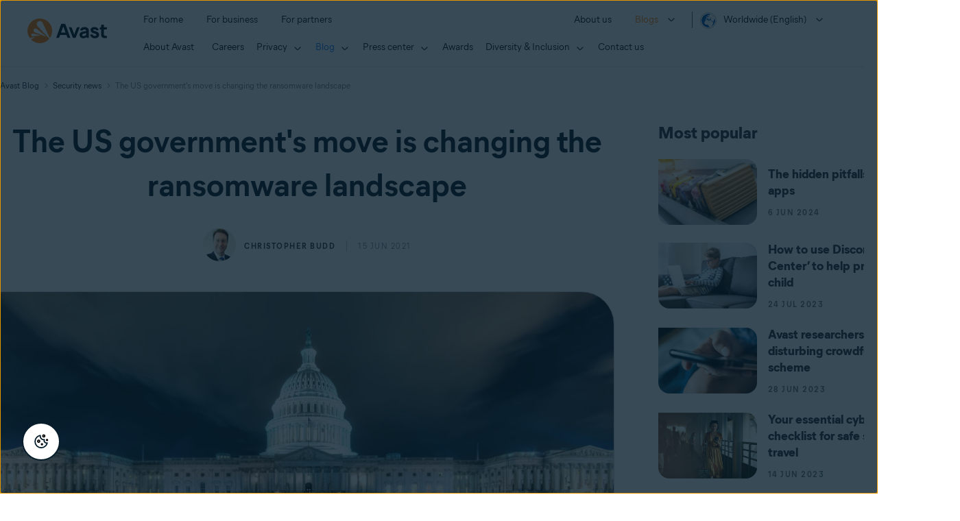

--- FILE ---
content_type: text/html;charset=utf-8
request_url: https://blog.avast.com/changes-in-the-ransomware-landscape-avast?_ga=2.65522478.1028669280.1638785011-1987315437.1638785011
body_size: 25448
content:
<!doctype html><!-- import 'Coded files/Custom/blog/responsive_blog/strings.html' --><!-- end import --><!-- Article breadcrumb macro --><!-- /Article breadcrumb macro --><!--  //replacing items in new navigation: --><!-- Test ID blog--><html lang="en"><head>
    <meta charset="UTF-8">
            <script src="https://nexus.ensighten.com/symantec/avast_web/Bootstrap.js" data-script-info="CHEQ Cookie Consent -- Brand: Avast -- Script Type: PRODUCTION"></script>


    <script>fetch("https://www.avast.com/client-info.js?fetch=true").then(r=>r.text()).then(r=>{try{let t=JSON.parse(r);window.sdl=window.sdl||[],window.sdl.push(t)}catch(e){console.error("parse error:",e)}}).catch(r=>console.error("fetch error:",r));</script>


    
    <!-- Google Tag Manager -->
    <script>(function(w,d,s,l,i){w[l]=w[l]||[];w[l].push({'gtm.start':
            new Date().getTime(),event:'gtm.js'});var f=d.getElementsByTagName(s)[0],
        j=d.createElement(s),dl=l!='dataLayer'?'&l='+l:'';j.async=true;j.src=
        'https://www.googletagmanager.com/gtm.js?id='+i+dl;f.parentNode.insertBefore(j,f);
    })(window,document,'script','sdl','GTM-WPC6R3K');</script>
    <!-- End Google Tag Manager --><title>Changes In The Ransomware Landscape | Avast</title>
    <meta http-equiv="X-UA-Compatible" content="IE=edge">
    <meta name="viewport" content="width=device-width, initial-scale=1.0, minimum-scale=1.0, maximum-scale=1.0">
    <meta name="apple-mobile-web-app-capable" content="yes">
    <meta name="apple-mobile-web-app-status-bar-style" content="black">
    
    <meta name="apple-itunes-app" content="app-id=1276551855, affiliate-data=ct=blog-smartbanner&amp;pt=421899">
    
        
            <meta property="og:image" content="https://blog.avast.com/hs-fs/us-government-ransomware.jpg?width=900">
        
    
    
    <!-- robots -->
    
    
        
            <meta name="robots" content="index, follow, max-image-preview:large, max-snippet:-1, max-video-preview:-1">
        
    
    <!-- end robots -->

    
            
                <meta name="viewport" content="width=device-width, initial-scale=1">
            
        
        
            
                <script src="/hs/hsstatic/jquery-libs/static-1.4/jquery/jquery-1.11.2.js"></script>
            
        
        
            
                <script>hsjQuery = window['jQuery'];</script>
            
        
        
            
                <meta property="og:description" content="Several recent ransomware attacks have garnered a lot of attention and concern. What hasn’t gotten as much attention is the US government's response and the impact that appears to be having on ransomware operators and the ransomware industry.">
            
        
        
            
                
                    <meta property="og:title" content="The US government's move is changing the ransomware landscape">
                

                
        
        
            
                <meta name="twitter:description" content="Several recent ransomware attacks have garnered a lot of attention and concern. What hasn’t gotten as much attention is the US government's response and the impact that appears to be having on ransomware operators and the ransomware industry.">
            
        
        
            
                
                    <meta name="twitter:title" content="The US government's move is changing the ransomware landscape">
                

                
        
        
            
                
            
        
        
            
                
            
        
        
            
                <style>
a.cta_button{-moz-box-sizing:content-box !important;-webkit-box-sizing:content-box !important;box-sizing:content-box !important;vertical-align:middle}.hs-breadcrumb-menu{list-style-type:none;margin:0px 0px 0px 0px;padding:0px 0px 0px 0px}.hs-breadcrumb-menu-item{float:left;padding:10px 0px 10px 10px}.hs-breadcrumb-menu-divider:before{content:'›';padding-left:10px}.hs-featured-image-link{border:0}.hs-featured-image{float:right;margin:0 0 20px 20px;max-width:50%}@media (max-width: 568px){.hs-featured-image{float:none;margin:0;width:100%;max-width:100%}}.hs-screen-reader-text{clip:rect(1px, 1px, 1px, 1px);height:1px;overflow:hidden;position:absolute !important;width:1px}
</style>

            
        
        
            
                
            
        
        
            
                
            
        
        
            
                <meta property="og:image" content="https://blog.avast.com/hubfs/us-government-ransomware.jpg">
            
        
        
            
                <meta property="og:image:width" content="1920">
            
        
        
            
                <meta property="og:image:height" content="1000">
            
        
        
            
                
            
        
        
            
                <meta name="twitter:image" content="https://blog.avast.com/hubfs/us-government-ransomware.jpg">
            
        
        
            
                
            
        
        
            
                <meta property="og:url" content="https://blog.avast.com/changes-in-the-ransomware-landscape-avast">
            
        
        
            
                <meta name="twitter:card" content="summary_large_image">
            
        
        
            
                <link rel="canonical" href="https://blog.avast.com/changes-in-the-ransomware-landscape-avast">
            
        
        
            
                <meta property="og:type" content="article">
            
        
        
            
                <link rel="alternate" type="application/rss+xml" href="https://blog.avast.com/rss.xml">
            
        
        
            
                <meta name="twitter:domain" content="blog.avast.com">
            
        
        
            
                <script type="text/javascript">
                
        
        
            
                
            
        
        
            
                </script>
            
        
        
            
                <meta http-equiv="content-language" content="en">
            
        
        
            
                
            
        
        
            
                
            
        
        
            
                
            
        
        
            
                
            
        
        
            
                
            
        
        
                        <meta name="description" content="Several recent ransomware attacks have garnered a lot of attention and concern. What hasn’t gotten as much attention is the US government's response and the impact that appears to be having on ransomware operators and the ransomware industry."><meta name="google-site-verification" content="wXhHcPLyNGZg9tIyvMEDOnuG7XGFhjDjDvLKQqWEgeo">
    <!-- The style tag has been deprecated. Attached stylesheets are included in the required_head_tags page variable. -->

    
    

    <meta name="twitter:card" content="summary_large_image">

    

    

    


    <meta name="avastLocale" content="en">
    <meta name="google-site-verification" content="dWnn8jTliJOS7GBZEn8ypEw_OUq7jEasctEXzGiOWNo">
    <meta name="google-site-verification" content="HC-BQFzo6kzQvIaSeSqThgPgILFxvWov4MciSVYc9v0">

    <script>
        /*! Declare GTM dataLayer */
        window.dataLayer = window.dataLayer || [];
        window.dataLayer.push({
            'contentLocale': 'en-ww',
            'pageName': 'changes-in-the-ransomware-landscape-avast | en-ww | blog.avast.com',
            'pageUrl': '/changes-in-the-ransomware-landscape-avast',
            'pageId': 'df327e660dfaed06d35831f7a0e6fc62'
        });

    </script>

    <!-- Google Tag Manager -->
    <script>(function(w,d,s,l,i){w[l]=w[l]||[];w[l].push({'gtm.start':
                new Date().getTime(),event:'gtm.js'});var f=d.getElementsByTagName(s)[0],
            j=d.createElement(s),dl=l!='dataLayer'?'&l='+l:'';j.async=true;j.src=
            'https://www.googletagmanager.com/gtm.js?id='+i+dl;f.parentNode.insertBefore(j,f);
        })(window,document,'script','dataLayer','GTM-NRXZHWS');</script>
    <!-- End Google Tag Manager -->

    
    <script src="https://blog.avast.com/hubfs/Avast/Academy/assets/js/sdl.min.js" data-ot-ignore></script>

    <script>
      (function(){
        // Boomerang Loader Snippet version 10
        if (window.BOOMR && (window.BOOMR.version || window.BOOMR.snippetExecuted)) {
          return;
        }

        window.BOOMR = window.BOOMR || {};
        window.BOOMR.snippetExecuted = true;

        var dom, doc, where, iframe = document.createElement("iframe"), win = window;

        function boomerangSaveLoadTime(e) {
          win.BOOMR_onload = (e && e.timeStamp) || new Date().getTime();
        }

        if (win.addEventListener) {
          win.addEventListener("load", boomerangSaveLoadTime, false);
        } else if (win.attachEvent) {
          win.attachEvent("onload", boomerangSaveLoadTime);
        }

        iframe.src = "javascript:void(0)";
        iframe.title = "";
        iframe.role = "presentation";
        (iframe.frameElement || iframe).style.cssText = "width:0;height:0;border:0;display:none;";
        where = document.getElementsByTagName("script")[0];
        where.parentNode.insertBefore(iframe, where);

        try {
          doc = iframe.contentWindow.document;
        } catch (e) {
          dom = document.domain;
          iframe.src = "javascript:var d=document.open();d.domain='" + dom + "';void(0);";
          doc = iframe.contentWindow.document;
        }

        doc.open()._l = function() {
          var js = this.createElement("script");
          if (dom) {
            this.domain = dom;
          }
          js.id = "boomr-if-as";
          js.src = "https://s.go-mpulse.net/boomerang/" +
          "QDAGD-PRC2J-P4LJP-PWEQG-CNJX6";
          BOOMR_lstart = new Date().getTime();
          this.body.appendChild(js);
        };
        doc.write('<bo' + 'dy onload="document._l();">');
        doc.close();
      })();
      </script>

    <!--Quiz files-->
    <script src="https://blog.avast.com/hubfs/avast-blog/quiz_files/app.js" async></script>
    <link rel="stylesheet" type="text/css" href="https://blog.avast.com/hubfs/avast-blog/quiz_files/main.css">

    <style>
      @media only screen and (min-width: 1921px) {
        .x-listing .body-inner, .x-author-detail .body-inner {
          background-position: 50% 0;
        }
      }
    </style>

    

      


        
        <link href="//static3.avast.com/20171122/web/c/mkt/blog/style.css" rel="stylesheet">
        
          <!-- <link href="https://static3.avast.com/10001287/web/c/style-guide/components/navigation-oo-19798.css" media="all" rel="stylesheet">	 -->
			    <link href="https://blog.avast.com/hubfs/hub_generated/template_assets/1/42825298595/1743052156945/template_navigation.min.css" rel="stylesheet">

          <link href="https://blog.avast.com/hubfs/hub_generated/template_assets/1/42825299234/1743052267689/template_fixes.min.css" rel="stylesheet">
        

            <!--NEW CSS-->
            <link href="https://blog.avast.com/hubfs/hub_generated/template_assets/1/54726657069/1743052248792/template_styles.min.css" rel="stylesheet">
                <link href="https://blog.avast.com/hubfs/Avast/Press/assets/css/header.css" rel="stylesheet">

                
            
            
            <link rel="stylesheet" href="https://blog.avast.com/hubfs/Avast/Academy/assets/css/subset_en.css?1765061927578" data-ot-ignore>
            

            
            <style>
                #lang-selector-navigation .js-regions ul a{
                    font-family: "Helvetica", "Arial", sans-serif;
                }
            </style>




        <link rel="icon" href="https://blog.avast.com/hubfs/Avast/Press/assets/i/logo/favicon.svg">


				<!-- styles -->

        <meta name="generator" content="HubSpot"></head><body data-path="/changes-in-the-ransomware-landscape-avast" class=" x-detail x-security-news navigation-closed" data-weblocale="en-ww"><span id="hs_cos_wrapper_CUSTOM_CSS" class="hs_cos_wrapper hs_cos_wrapper_widget hs_cos_wrapper_type_module" style="" data-hs-cos-general-type="widget" data-hs-cos-type="module"><!-- custom widget definition not found (portalId: null, path: null, moduleId: null) --></span>
      <span id="hs_cos_wrapper_TimeToRead" class="hs_cos_wrapper hs_cos_wrapper_widget hs_cos_wrapper_type_module" style="" data-hs-cos-general-type="widget" data-hs-cos-type="module"><!-- custom widget definition not found (portalId: null, path: null, moduleId: null) --></span>













    
    
        

        
        <div style="display:none;" id="sdl-id">48859237450</div>

        
            
            
                
                    
                        <div id="sdl-topic" style="display:none;">Security news</div>
                        
                    
                
            
        

        
        <div style="display:none;" id="author-dl">Christopher Budd</div>
        <div style="display:none;" id="date-dl">15-06-2021</div>

        



        

            <!-- header -->

                            
                                
                                <div class="navigation-mobile-overlay"></div>
<header data-cmp-name="cmp-header" class="js-navigation-bootstrap header relative default web js-navigation-oo-19798 navigation-oo-19798">
    <div class="header-wrap">

        <div class="avast-logo">
            <a target="_parent" title="Home" href="//blog.avast.com" data-role="Nav:TopLink" data-cta="logo">
                <img width="116" height="36" alt="Avast" src="https://static3.avast.com/20001383/web/i/logo/avast-logo-default.svg">
            </a>
        </div>

        



        <button class="reader-only" href="#main-content">Skip to main content</button>


        <button class="js-toggle-menu hidden-desktop toggle-menu  bi-nav-menu" data-nav-mobile-toggle="open" aria-label="Open or close navigation menu"><span>&gt;Close</span></button>


        <nav>


            <div class="first-menu">

                <ul class="side" role="menubar">

                    <li class="item for-home bi-nav-menu" data-first-menu="for-home" data-bi-nav="Home" role="none">
                        <a class="category for-home hidden-mobile" href="//www.avast.com/index" data-role="Nav:TopLink" data-cta="home" tabindex="0" role="menuitem">For home</a>
                        <span class="category hidden-desktop">For home</span>
                        <span class="text hidden-desktop">Products for PC and mobile phone protection</span>
                    </li>
                    <li class="item for-business bi-nav-menu" data-first-menu="for-business" data-bi-nav="Business" role="none">
                        <a class="category for-business hidden-mobile" href="//www.avast.com/business" data-role="Nav:TopLink" data-cta="business" tabindex="0" role="menuitem">For business</a>
                        <span class="category hidden-desktop">For business</span>
                        <span class="text hidden-desktop">Protect your business with Avast</span>
                    </li>
                    <li class="item for-partners bi-nav-menu" data-first-menu="for-partners" data-bi-nav="Partners" role="none">
                        <a class="category for-partners hidden-mobile" href="//www.avast.com/partners" data-role="Nav:TopLink" data-cta="partners" tabindex="0" role="menuitem">For partners</a>
                        <span class="category hidden-desktop">For partners</span>
                        <span class="text hidden-desktop">Partner with Avast and boost your business</span>
                    </li>
                </ul>

                <ul class="side" role="menubar">

                    <li class="item about-us bi-nav-menu" data-first-menu="about-us" data-bi-nav="About" role="none">
                        <a class="category about-us hidden-mobile" href="//www.avast.com/about" data-role="Nav:TopLink" data-cta="about" tabindex="0" role="menuitem">About us</a>
                        <span class="category hidden-desktop" role="menuitem">About us</span>
                        <span class="text hidden-desktop">Careers, investors, media, contact</span>
                    </li>
                    <li class="js-blogs item blogs arrow bi-nav-menu" data-bi-nav="Blogs" role="none">
                        <span class="category" tabindex="0" role="menuitem">Blogs</span>
                        <span class="text hidden-desktop">Academy, Blog, Decoded, Forum</span>
                    </li>


                    <li class="item region arrow en-ww js-language-selector-trigger bi-nav-menu" data-first-menu="regions" data-bi-nav="Regions" role="none">
                        <a class="with-flag category" tabindex="0" aria-label="Worldwide (English) opens dialog" role="menuitem">Worldwide (English)</a>
                    </li>

                </ul>

            </div>






            <div class="second-menu for-home">
                <div class="js-back mobile back">For home</div>


                <ul class="side" role="menubar">


                    <li data-second-menu="security" role="none">
                        <span class="subcategory security arrow" tabindex="0" role="menuitem" aria-expanded="false" aria-controls="security">Security</span>


                        <div class="third-menu security" role="menu" id="navigation-security">
                            <ul class="block-products">
                                <li>

                                    <a href="//www.avast.com/free-antivirus-download" class="content-windows" data-role="Nav:MenuItem" data-cta="homeSecurity">
                                        <span class="name mobile-link">


                                            <div data-cmp-name="cmp-product-icon" class="product-icon box small">
                                                <img alt="" src="https://static3.avast.com/20001383/web/i/v2/components/icons/product-icons/32x32/product-icon-free_white.svg" title="Free Antivirus">
                                            </div><img class="logo" src="https://static3.avast.com/20001383/web/i/navigation/logo/free-antivirus.svg" alt=""><span class="product-name">Free Antivirus</span>
                                        </span>

                                        <span class="os win mac android ios">
                                            <img src="https://static3.avast.com/20001383/web/i/navigation/os/win.svg" class="img-win" alt="Available for PC">
                                            <img src="https://static3.avast.com/20001383/web/i/navigation/os/mac.svg" class="img-mac" alt="Available for Mac">
                                            <img src="https://static3.avast.com/20001383/web/i/navigation/os/android.svg" class="img-android" alt="Available for Android">
                                            <img src="https://static3.avast.com/20001383/web/i/navigation/os/ios.svg" class="img-ios" alt="Available for iOS">
                                            <img src="https://static3.avast.com/20001383/web/i/navigation/os/win-smb.svg" class="img-win-smb" alt="Available for PC">
                                            <img src="https://static3.avast.com/20001383/web/i/navigation/os/mac-smb.svg" class="img-mac-smb" alt="Available for Mac">
                                            <img src="https://static3.avast.com/20001383/web/i/navigation/os/servers-smb.svg" class="img-servers-smb" alt="">
                                            <img src="https://static3.avast.com/20001383/web/i/navigation/os/linux-smb.svg" class="img-linux-smb" alt="">
                                            <img src="https://static3.avast.com/20001383/web/i/navigation/os/android-smb.svg" class="img-android-smb" alt="Available for Android">
                                            <img src="https://static3.avast.com/20001383/web/i/navigation/os/ios-smb.svg" class="img-ios-smb" alt="Available for iOS">
                                        </span>
                                        <span class="description">Basic protection for all your devices</span>
                                    </a>

                                    <a href="//www.avast.com/free-mac-security" class="content-mac" data-role="Nav:MenuItem" data-cta="homeSecurity">
                                        <span class="name mobile-link">


                                            <div data-cmp-name="cmp-product-icon" class="product-icon box small">
                                                <img alt="" src="https://static3.avast.com/20001383/web/i/v2/components/icons/product-icons/32x32/product-icon-free_white.svg" title="Free Antivirus">
                                            </div><img class="logo" src="https://static3.avast.com/20001383/web/i/navigation/logo/free-antivirus.svg" alt=""><span class="product-name">Free Antivirus</span>
                                        </span>

                                        <span class="os win mac android ios">
                                            <img src="https://static3.avast.com/20001383/web/i/navigation/os/win.svg" class="img-win" alt="Available for PC">
                                            <img src="https://static3.avast.com/20001383/web/i/navigation/os/mac.svg" class="img-mac" alt="Available for Mac">
                                            <img src="https://static3.avast.com/20001383/web/i/navigation/os/android.svg" class="img-android" alt="Available for Android">
                                            <img src="https://static3.avast.com/20001383/web/i/navigation/os/ios.svg" class="img-ios" alt="Available for iOS">
                                            <img src="https://static3.avast.com/20001383/web/i/navigation/os/win-smb.svg" class="img-win-smb" alt="Available for PC">
                                            <img src="https://static3.avast.com/20001383/web/i/navigation/os/mac-smb.svg" class="img-mac-smb" alt="Available for Mac">
                                            <img src="https://static3.avast.com/20001383/web/i/navigation/os/servers-smb.svg" class="img-servers-smb" alt="">
                                            <img src="https://static3.avast.com/20001383/web/i/navigation/os/linux-smb.svg" class="img-linux-smb" alt="">
                                            <img src="https://static3.avast.com/20001383/web/i/navigation/os/android-smb.svg" class="img-android-smb" alt="Available for Android">
                                            <img src="https://static3.avast.com/20001383/web/i/navigation/os/ios-smb.svg" class="img-ios-smb" alt="Available for iOS">
                                        </span>
                                        <span class="description">Basic protection for all your devices</span>
                                    </a>

                                    <a href="//www.avast.com/free-mobile-security" class="content-android" data-role="Nav:MenuItem" data-cta="homeSecurity">
                                        <span class="name mobile-link">


                                            <div data-cmp-name="cmp-product-icon" class="product-icon box small">
                                                <img alt="" src="https://static3.avast.com/20001383/web/i/v2/components/icons/product-icons/32x32/product-icon-free_white.svg" title="Free Antivirus">
                                            </div><img class="logo" src="https://static3.avast.com/20001383/web/i/navigation/logo/free-antivirus.svg" alt=""><span class="product-name">Free Antivirus</span>
                                        </span>

                                        <span class="os win mac android ios">
                                            <img src="https://static3.avast.com/20001383/web/i/navigation/os/win.svg" class="img-win" alt="Available for PC">
                                            <img src="https://static3.avast.com/20001383/web/i/navigation/os/mac.svg" class="img-mac" alt="Available for Mac">
                                            <img src="https://static3.avast.com/20001383/web/i/navigation/os/android.svg" class="img-android" alt="Available for Android">
                                            <img src="https://static3.avast.com/20001383/web/i/navigation/os/ios.svg" class="img-ios" alt="Available for iOS">
                                            <img src="https://static3.avast.com/20001383/web/i/navigation/os/win-smb.svg" class="img-win-smb" alt="Available for PC">
                                            <img src="https://static3.avast.com/20001383/web/i/navigation/os/mac-smb.svg" class="img-mac-smb" alt="Available for Mac">
                                            <img src="https://static3.avast.com/20001383/web/i/navigation/os/servers-smb.svg" class="img-servers-smb" alt="">
                                            <img src="https://static3.avast.com/20001383/web/i/navigation/os/linux-smb.svg" class="img-linux-smb" alt="">
                                            <img src="https://static3.avast.com/20001383/web/i/navigation/os/android-smb.svg" class="img-android-smb" alt="Available for Android">
                                            <img src="https://static3.avast.com/20001383/web/i/navigation/os/ios-smb.svg" class="img-ios-smb" alt="Available for iOS">
                                        </span>
                                        <span class="description">Basic protection for all your devices</span>
                                    </a>

                                    <a href="//www.avast.com/free-ios-security" class="content-ios" data-role="Nav:MenuItem" data-cta="homeSecurity">
                                        <span class="name mobile-link">


                                            <div data-cmp-name="cmp-product-icon" class="product-icon box small">
                                                <img alt="" src="https://static3.avast.com/20001383/web/i/v2/components/icons/product-icons/32x32/product-icon-free_white.svg" title="Free Antivirus">
                                            </div><img class="logo" src="https://static3.avast.com/20001383/web/i/navigation/logo/free-antivirus.svg" alt=""><span class="product-name">Free Antivirus</span>
                                        </span>

                                        <span class="os win mac android ios">
                                            <img src="https://static3.avast.com/20001383/web/i/navigation/os/win.svg" class="img-win" alt="Available for PC">
                                            <img src="https://static3.avast.com/20001383/web/i/navigation/os/mac.svg" class="img-mac" alt="Available for Mac">
                                            <img src="https://static3.avast.com/20001383/web/i/navigation/os/android.svg" class="img-android" alt="Available for Android">
                                            <img src="https://static3.avast.com/20001383/web/i/navigation/os/ios.svg" class="img-ios" alt="Available for iOS">
                                            <img src="https://static3.avast.com/20001383/web/i/navigation/os/win-smb.svg" class="img-win-smb" alt="Available for PC">
                                            <img src="https://static3.avast.com/20001383/web/i/navigation/os/mac-smb.svg" class="img-mac-smb" alt="Available for Mac">
                                            <img src="https://static3.avast.com/20001383/web/i/navigation/os/servers-smb.svg" class="img-servers-smb" alt="">
                                            <img src="https://static3.avast.com/20001383/web/i/navigation/os/linux-smb.svg" class="img-linux-smb" alt="">
                                            <img src="https://static3.avast.com/20001383/web/i/navigation/os/android-smb.svg" class="img-android-smb" alt="Available for Android">
                                            <img src="https://static3.avast.com/20001383/web/i/navigation/os/ios-smb.svg" class="img-ios-smb" alt="Available for iOS">
                                        </span>
                                        <span class="description">Basic protection for all your devices</span>
                                    </a>
                                </li>
                                <li>
                                    <a href="//www.avast.com/premium-security" data-role="Nav:MenuItem" data-cta="homeSecurity">
                                        <span class="name mobile-link">


                                            <div data-cmp-name="cmp-product-icon" class="product-icon box small">
                                                <img alt="" src="https://static3.avast.com/20001383/web/i/v2/components/icons/product-icons/32x32/product-icon-premium_white.svg" title="Free Antivirus">
                                            </div><img class="logo" src="https://static3.avast.com/20001383/web/i/navigation/logo/premium.svg" alt=""><span class="product-name">Premium Security</span>
                                        </span>

                                        <span class="os win mac android ios">
                                            <img src="https://static3.avast.com/20001383/web/i/navigation/os/win.svg" class="img-win" alt="Available for PC">
                                            <img src="https://static3.avast.com/20001383/web/i/navigation/os/mac.svg" class="img-mac" alt="Available for Mac">
                                            <img src="https://static3.avast.com/20001383/web/i/navigation/os/android.svg" class="img-android" alt="Available for Android">
                                            <img src="https://static3.avast.com/20001383/web/i/navigation/os/ios.svg" class="img-ios" alt="Available for iOS">
                                            <img src="https://static3.avast.com/20001383/web/i/navigation/os/win-smb.svg" class="img-win-smb" alt="Available for PC">
                                            <img src="https://static3.avast.com/20001383/web/i/navigation/os/mac-smb.svg" class="img-mac-smb" alt="Available for Mac">
                                            <img src="https://static3.avast.com/20001383/web/i/navigation/os/servers-smb.svg" class="img-servers-smb" alt="">
                                            <img src="https://static3.avast.com/20001383/web/i/navigation/os/linux-smb.svg" class="img-linux-smb" alt="">
                                            <img src="https://static3.avast.com/20001383/web/i/navigation/os/android-smb.svg" class="img-android-smb" alt="Available for Android">
                                            <img src="https://static3.avast.com/20001383/web/i/navigation/os/ios-smb.svg" class="img-ios-smb" alt="Available for iOS">
                                        </span>
                                        <span class="description">Complete protection against all internet
                                            threats</span>
                                    </a>
                                </li>

                                <li>

                                    <a href="//www.avast.com/ultimate" data-role="Nav:MenuItem" data-cta="homeBundles">
                                        <span class="name mobile-link">


                                            <div data-cmp-name="cmp-product-icon" class="product-icon box small">
                                                <img alt="" src="https://static3.avast.com/20001383/web/i/v2/components/icons/product-icons/32x32/product-icon-ultimate_white.svg" title="Ultimate">
                                            </div><img class="logo" src="https://static3.avast.com/20001383/web/i/navigation/logo/free-antivirus.svg" alt=""><span class="product-name">Ultimate</span>
                                        </span>

                                        <span class="os win mac android ios">
                                            <img src="https://static3.avast.com/20001383/web/i/navigation/os/win.svg" class="img-win" alt="Available for PC">
                                            <img src="https://static3.avast.com/20001383/web/i/navigation/os/mac.svg" class="img-mac" alt="Available for Mac">
                                            <img src="https://static3.avast.com/20001383/web/i/navigation/os/android.svg" class="img-android" alt="Available for Android">
                                            <img src="https://static3.avast.com/20001383/web/i/navigation/os/ios.svg" class="img-ios" alt="Available for iOS">
                                            <img src="https://static3.avast.com/20001383/web/i/navigation/os/win-smb.svg" class="img-win-smb" alt="Available for PC">
                                            <img src="https://static3.avast.com/20001383/web/i/navigation/os/mac-smb.svg" class="img-mac-smb" alt="Available for Mac">
                                            <img src="https://static3.avast.com/20001383/web/i/navigation/os/servers-smb.svg" class="img-servers-smb" alt="">
                                            <img src="https://static3.avast.com/20001383/web/i/navigation/os/linux-smb.svg" class="img-linux-smb" alt="">
                                            <img src="https://static3.avast.com/20001383/web/i/navigation/os/android-smb.svg" class="img-android-smb" alt="Available for Android">
                                            <img src="https://static3.avast.com/20001383/web/i/navigation/os/ios-smb.svg" class="img-ios-smb" alt="Available for iOS">
                                        </span>
                                        <span class="description">Our best security, privacy, and performance apps in
                                            one package</span>
                                    </a>
                                </li>
                            </ul>


                            <p class="hint hidden-mobile">Looking for a product for your device? <a href="//www.avast.com/free-antivirus-download" data-role="Nav:MenuItem" data-cta="homeSecurityLink">Free&nbsp;Antivirus&nbsp;for&nbsp;PC</a>, <a href="//www.avast.com/free-mobile-security" data-role="Nav:MenuItem" data-cta="homeSecurityLink">Free&nbsp;Security&nbsp;for&nbsp;Android</a>, <a href="//www.avast.com/free-mac-security" data-role="Nav:MenuItem" data-cta="homeSecurityLink">Free&nbsp;Security&nbsp;for&nbsp;Mac</a>, <a href="//www.avast.com/free-ios-security" data-role="Nav:MenuItem" data-cta="homeSecurityLink">Free&nbsp;Security&nbsp;for&nbsp;iPhone/iPad</a></p>


                            <p class="js-hint hint hidden-desktop">
                                <span class="js-hint-close close-hint"></span>
                                <span class="js-hint-toggler hint-title">Looking for a product for your device?</span>
                                <span class="hint-content">
                                    <a href="//www.avast.com/free-antivirus-download" data-role="Nav:MenuItem" data-cta="homeSecurityLink">Free&nbsp;Antivirus&nbsp;for&nbsp;PC</a>
                                    <a href="//www.avast.com/free-mac-security" data-role="Nav:MenuItem" data-cta="homeSecurityLink">Free&nbsp;Security&nbsp;for&nbsp;Mac</a>
                                    <a href="//www.avast.com/free-mobile-security" data-role="Nav:MenuItem" data-cta="homeSecurityLink">Free&nbsp;Security&nbsp;for&nbsp;Android</a>
                                    <a href="//www.avast.com/free-ios-security" data-role="Nav:MenuItem" data-cta="homeSecurityLink">Free&nbsp;Security&nbsp;for&nbsp;iPhone/iPad</a>
                                </span>
                            </p>

                        </div>


                    </li>


                    <li data-second-menu="privacy" role="none">
                        <span class="subcategory privacy arrow" tabindex="0" role="menuitem" aria-expanded="false" aria-controls="privacy">Privacy</span>


                        <div class="third-menu privacy" role="menu" id="navigation-privacy">
                            <ul class="block-products">

                                <li>
                                    <a href="//www.avast.com/secureline-vpn" data-role="Nav:MenuItem" data-cta="homePrivacy">
                                        <span class="name mobile-link">


                                            <div data-cmp-name="cmp-product-icon" class="product-icon box small">
                                                <img alt="" src="https://static3.avast.com/20001383/web/i/v2/components/icons/product-icons/32x32/product-icon-vpn_white.svg" title="SecureLine VPN">
                                            </div><img class="logo" src="https://static3.avast.com/20001383/web/i/navigation/logo/secure-line.svg" alt=""><span class="product-name">SecureLine VPN</span>
                                        </span>

                                        <span class="os win mac android ios">
                                            <img src="https://static3.avast.com/20001383/web/i/navigation/os/win.svg" class="img-win" alt="Available for PC">
                                            <img src="https://static3.avast.com/20001383/web/i/navigation/os/mac.svg" class="img-mac" alt="Available for Mac">
                                            <img src="https://static3.avast.com/20001383/web/i/navigation/os/android.svg" class="img-android" alt="Available for Android">
                                            <img src="https://static3.avast.com/20001383/web/i/navigation/os/ios.svg" class="img-ios" alt="Available for iOS">
                                            <img src="https://static3.avast.com/20001383/web/i/navigation/os/win-smb.svg" class="img-win-smb" alt="Available for PC">
                                            <img src="https://static3.avast.com/20001383/web/i/navigation/os/mac-smb.svg" class="img-mac-smb" alt="Available for Mac">
                                            <img src="https://static3.avast.com/20001383/web/i/navigation/os/servers-smb.svg" class="img-servers-smb" alt="">
                                            <img src="https://static3.avast.com/20001383/web/i/navigation/os/linux-smb.svg" class="img-linux-smb" alt="">
                                            <img src="https://static3.avast.com/20001383/web/i/navigation/os/android-smb.svg" class="img-android-smb" alt="Available for Android">
                                            <img src="https://static3.avast.com/20001383/web/i/navigation/os/ios-smb.svg" class="img-ios-smb" alt="Available for iOS">
                                        </span>
                                        <span class="description">Encrypt your connection to stay safe on public
                                            networks</span>
                                    </a>
                                </li>

                                <li>
                                    <a href="//www.avast.com/antitrack" data-role="Nav:MenuItem" data-cta="homePrivacy">
                                        <span class="name mobile-link">


                                            <div data-cmp-name="cmp-product-icon" class="product-icon box small">
                                                <img alt="" src="https://static3.avast.com/20001383/web/i/v2/components/icons/product-icons/32x32/product-icon-anti-track_white.svg" title="AntiTrack">
                                            </div><img class="logo" src="https://static3.avast.com/20001383/web/i/navigation/logo/anti-track.svg" alt=""><span class="product-name">AntiTrack</span>
                                        </span>

                                        <span class="os win mac">
                                            <img src="https://static3.avast.com/20001383/web/i/navigation/os/win.svg" class="img-win" alt="Available for PC">
                                            <img src="https://static3.avast.com/20001383/web/i/navigation/os/mac.svg" class="img-mac" alt="Available for Mac">
                                            <img src="https://static3.avast.com/20001383/web/i/navigation/os/android.svg" class="img-android" alt="Available for Android">
                                            <img src="https://static3.avast.com/20001383/web/i/navigation/os/ios.svg" class="img-ios" alt="Available for iOS">
                                            <img src="https://static3.avast.com/20001383/web/i/navigation/os/win-smb.svg" class="img-win-smb" alt="Available for PC">
                                            <img src="https://static3.avast.com/20001383/web/i/navigation/os/mac-smb.svg" class="img-mac-smb" alt="Available for Mac">
                                            <img src="https://static3.avast.com/20001383/web/i/navigation/os/servers-smb.svg" class="img-servers-smb" alt="">
                                            <img src="https://static3.avast.com/20001383/web/i/navigation/os/linux-smb.svg" class="img-linux-smb" alt="">
                                            <img src="https://static3.avast.com/20001383/web/i/navigation/os/android-smb.svg" class="img-android-smb" alt="Available for Android">
                                            <img src="https://static3.avast.com/20001383/web/i/navigation/os/ios-smb.svg" class="img-ios-smb" alt="Available for iOS">
                                        </span>
                                        <span class="description">Disguise your digital fingerprint to avoid
                                            personalized ads</span>
                                    </a>
                                </li>
                                <li>
                                    <a href="//www.avast.com/secure-browser" data-role="Nav:MenuItem" data-cta="homePrivacy">
                                        <span class="name mobile-link">


                                            <div data-cmp-name="cmp-product-icon" class="product-icon box small">
                                                <img alt="" src="https://static3.avast.com/20001383/web/i/v2/components/icons/product-icons/32x32/product-icon-secure-browser_white.svg" title="Secure Browser">
                                            </div><img class="logo" src="https://static3.avast.com/20001383/web/i/navigation/logo/secure-browser.svg" alt=""><span class="product-name">Secure Browser</span>
                                        </span>

                                        <span class="os win mac android ios">
                                            <img src="https://static3.avast.com/20001383/web/i/navigation/os/win.svg" class="img-win" alt="Available for PC">
                                            <img src="https://static3.avast.com/20001383/web/i/navigation/os/mac.svg" class="img-mac" alt="Available for Mac">
                                            <img src="https://static3.avast.com/20001383/web/i/navigation/os/android.svg" class="img-android" alt="Available for Android">
                                            <img src="https://static3.avast.com/20001383/web/i/navigation/os/ios.svg" class="img-ios" alt="Available for iOS">
                                            <img src="https://static3.avast.com/20001383/web/i/navigation/os/win-smb.svg" class="img-win-smb" alt="Available for PC">
                                            <img src="https://static3.avast.com/20001383/web/i/navigation/os/mac-smb.svg" class="img-mac-smb" alt="Available for Mac">
                                            <img src="https://static3.avast.com/20001383/web/i/navigation/os/servers-smb.svg" class="img-servers-smb" alt="">
                                            <img src="https://static3.avast.com/20001383/web/i/navigation/os/linux-smb.svg" class="img-linux-smb" alt="">
                                            <img src="https://static3.avast.com/20001383/web/i/navigation/os/android-smb.svg" class="img-android-smb" alt="Available for Android">
                                            <img src="https://static3.avast.com/20001383/web/i/navigation/os/ios-smb.svg" class="img-ios-smb" alt="Available for iOS">
                                        </span>
                                        <span class="description">Enjoy safer browsing that’s up to 4x faster</span>
                                    </a>
                                </li>
                                <li>
                                    <a href="//www.avast.com/breachguard" data-role="Nav:MenuItem" data-cta="homePrivacy">
                                        <span class="name mobile-link">


                                            <div data-cmp-name="cmp-product-icon" class="product-icon box small">
                                                <img alt="" src="https://static3.avast.com/20001383/web/i/v2/components/icons/product-icons/32x32/product-icon-breach-guard_white.svg" title="BreachGuard">
                                            </div><img class="logo" src="https://static3.avast.com/20001383/web/i/navigation/logo/breachguard.svg" alt=""><span class="product-name">BreachGuard</span>
                                        </span>

                                        <span class="os win mac">
                                            <img src="https://static3.avast.com/20001383/web/i/navigation/os/win.svg" class="img-win" alt="Available for PC">
                                            <img src="https://static3.avast.com/20001383/web/i/navigation/os/mac.svg" class="img-mac" alt="Available for Mac">
                                            <img src="https://static3.avast.com/20001383/web/i/navigation/os/android.svg" class="img-android" alt="Available for Android">
                                            <img src="https://static3.avast.com/20001383/web/i/navigation/os/ios.svg" class="img-ios" alt="Available for iOS">
                                            <img src="https://static3.avast.com/20001383/web/i/navigation/os/win-smb.svg" class="img-win-smb" alt="Available for PC">
                                            <img src="https://static3.avast.com/20001383/web/i/navigation/os/mac-smb.svg" class="img-mac-smb" alt="Available for Mac">
                                            <img src="https://static3.avast.com/20001383/web/i/navigation/os/servers-smb.svg" class="img-servers-smb" alt="">
                                            <img src="https://static3.avast.com/20001383/web/i/navigation/os/linux-smb.svg" class="img-linux-smb" alt="">
                                            <img src="https://static3.avast.com/20001383/web/i/navigation/os/android-smb.svg" class="img-android-smb" alt="Available for Android">
                                            <img src="https://static3.avast.com/20001383/web/i/navigation/os/ios-smb.svg" class="img-ios-smb" alt="Available for iOS">
                                        </span>
                                        <span class="description">Protect your personal info from being exposed and
                                            sold</span>
                                    </a>
                                </li>
                            </ul>
                        </div>

                    </li>


                    <li data-second-menu="performance" role="none">
                        <span class="subcategory performance arrow" tabindex="0" role="menuitem" aria-expanded="false" aria-controls="performance">Performance</span>

                        <div class="third-menu performance" role="menu" id="navigation-performance">
                            <ul class="block-products">
                                <li>

                                    <a href="//www.avast.com/cleanup" class="content-windows" data-role="Nav:MenuItem" data-cta="homePerformance">
                                        <span class="name mobile-link">


                                            <div data-cmp-name="cmp-product-icon" class="product-icon box small">
                                                <img alt="" src="https://static3.avast.com/20001383/web/i/v2/components/icons/product-icons/32x32/product-icon-clean-up-premium_white.svg" title="Cleanup Premium">
                                            </div><img class="logo" src="https://static3.avast.com/20001383/web/i/navigation/logo/cleanup.svg" alt=""><span class="product-name">Cleanup Premium</span>
                                        </span>

                                        <span class="os win mac android">
                                            <img src="https://static3.avast.com/20001383/web/i/navigation/os/win.svg" class="img-win" alt="Available for PC">
                                            <img src="https://static3.avast.com/20001383/web/i/navigation/os/mac.svg" class="img-mac" alt="Available for Mac">
                                            <img src="https://static3.avast.com/20001383/web/i/navigation/os/android.svg" class="img-android" alt="Available for Android">
                                            <img src="https://static3.avast.com/20001383/web/i/navigation/os/ios.svg" class="img-ios" alt="Available for iOS">
                                            <img src="https://static3.avast.com/20001383/web/i/navigation/os/win-smb.svg" class="img-win-smb" alt="Available for PC">
                                            <img src="https://static3.avast.com/20001383/web/i/navigation/os/mac-smb.svg" class="img-mac-smb" alt="Available for Mac">
                                            <img src="https://static3.avast.com/20001383/web/i/navigation/os/servers-smb.svg" class="img-servers-smb" alt="">
                                            <img src="https://static3.avast.com/20001383/web/i/navigation/os/linux-smb.svg" class="img-linux-smb" alt="">
                                            <img src="https://static3.avast.com/20001383/web/i/navigation/os/android-smb.svg" class="img-android-smb" alt="Available for Android">
                                            <img src="https://static3.avast.com/20001383/web/i/navigation/os/ios-smb.svg" class="img-ios-smb" alt="Available for iOS">
                                        </span>
                                        <span class="description">Boost your computer’s speed and performance</span>
                                    </a>

                                    <a href="//www.avast.com/cleanup-mac" class="content-mac" data-role="Nav:MenuItem" data-cta="homePerformance">
                                        <span class="name mobile-link">


                                            <div data-cmp-name="cmp-product-icon" class="product-icon box small">
                                                <img alt="" src="https://static3.avast.com/20001383/web/i/v2/components/icons/product-icons/32x32/product-icon-clean-up-premium_white.svg" title="Cleanup Premium">
                                            </div><img class="logo" src="https://static3.avast.com/20001383/web/i/navigation/logo/cleanup.svg" alt=""><span class="product-name">Cleanup Premium</span>
                                        </span>

                                        <span class="os win mac android">
                                            <img src="https://static3.avast.com/20001383/web/i/navigation/os/win.svg" class="img-win" alt="Available for PC">
                                            <img src="https://static3.avast.com/20001383/web/i/navigation/os/mac.svg" class="img-mac" alt="Available for Mac">
                                            <img src="https://static3.avast.com/20001383/web/i/navigation/os/android.svg" class="img-android" alt="Available for Android">
                                            <img src="https://static3.avast.com/20001383/web/i/navigation/os/ios.svg" class="img-ios" alt="Available for iOS">
                                            <img src="https://static3.avast.com/20001383/web/i/navigation/os/win-smb.svg" class="img-win-smb" alt="Available for PC">
                                            <img src="https://static3.avast.com/20001383/web/i/navigation/os/mac-smb.svg" class="img-mac-smb" alt="Available for Mac">
                                            <img src="https://static3.avast.com/20001383/web/i/navigation/os/servers-smb.svg" class="img-servers-smb" alt="">
                                            <img src="https://static3.avast.com/20001383/web/i/navigation/os/linux-smb.svg" class="img-linux-smb" alt="">
                                            <img src="https://static3.avast.com/20001383/web/i/navigation/os/android-smb.svg" class="img-android-smb" alt="Available for Android">
                                            <img src="https://static3.avast.com/20001383/web/i/navigation/os/ios-smb.svg" class="img-ios-smb" alt="Available for iOS">
                                        </span>
                                        <span class="description">Boost your computer’s speed and performance</span>
                                    </a>

                                    <a href="//www.avast.com/cleanup-android" class="content-android" data-role="Nav:MenuItem" data-cta="homePerformance">
                                        <span class="name mobile-link">


                                            <div data-cmp-name="cmp-product-icon" class="product-icon box small">
                                                <img alt="" src="https://static3.avast.com/20001383/web/i/v2/components/icons/product-icons/32x32/product-icon-clean-up-premium_white.svg" title="Cleanup Premium">
                                            </div><img class="logo" src="https://static3.avast.com/20001383/web/i/navigation/logo/cleanup.svg" alt=""><span class="product-name">Cleanup Premium</span>
                                        </span>

                                        <span class="os win mac android">
                                            <img src="https://static3.avast.com/20001383/web/i/navigation/os/win.svg" class="img-win" alt="Available for PC">
                                            <img src="https://static3.avast.com/20001383/web/i/navigation/os/mac.svg" class="img-mac" alt="Available for Mac">
                                            <img src="https://static3.avast.com/20001383/web/i/navigation/os/android.svg" class="img-android" alt="Available for Android">
                                            <img src="https://static3.avast.com/20001383/web/i/navigation/os/ios.svg" class="img-ios" alt="Available for iOS">
                                            <img src="https://static3.avast.com/20001383/web/i/navigation/os/win-smb.svg" class="img-win-smb" alt="Available for PC">
                                            <img src="https://static3.avast.com/20001383/web/i/navigation/os/mac-smb.svg" class="img-mac-smb" alt="Available for Mac">
                                            <img src="https://static3.avast.com/20001383/web/i/navigation/os/servers-smb.svg" class="img-servers-smb" alt="">
                                            <img src="https://static3.avast.com/20001383/web/i/navigation/os/linux-smb.svg" class="img-linux-smb" alt="">
                                            <img src="https://static3.avast.com/20001383/web/i/navigation/os/android-smb.svg" class="img-android-smb" alt="Available for Android">
                                            <img src="https://static3.avast.com/20001383/web/i/navigation/os/ios-smb.svg" class="img-ios-smb" alt="Available for iOS">
                                        </span>
                                        <span class="description">Boost your computer’s speed and performance</span>
                                    </a>

                                    <a href="//www.avast.com/cleanup" class="content-ios" data-role="Nav:MenuItem" data-cta="homePerformance">
                                        <span class="name mobile-link">


                                            <div data-cmp-name="cmp-product-icon" class="product-icon box small">
                                                <img alt="" src="https://static3.avast.com/20001383/web/i/v2/components/icons/product-icons/32x32/product-icon-clean-up-premium_white.svg" title="Cleanup Premium">
                                            </div><img class="logo" src="https://static3.avast.com/20001383/web/i/navigation/logo/cleanup.svg" alt=""><span class="product-name">Cleanup Premium</span>
                                        </span>

                                        <span class="os win mac android">
                                            <img src="https://static3.avast.com/20001383/web/i/navigation/os/win.svg" class="img-win" alt="Available for PC">
                                            <img src="https://static3.avast.com/20001383/web/i/navigation/os/mac.svg" class="img-mac" alt="Available for Mac">
                                            <img src="https://static3.avast.com/20001383/web/i/navigation/os/android.svg" class="img-android" alt="Available for Android">
                                            <img src="https://static3.avast.com/20001383/web/i/navigation/os/ios.svg" class="img-ios" alt="Available for iOS">
                                            <img src="https://static3.avast.com/20001383/web/i/navigation/os/win-smb.svg" class="img-win-smb" alt="Available for PC">
                                            <img src="https://static3.avast.com/20001383/web/i/navigation/os/mac-smb.svg" class="img-mac-smb" alt="Available for Mac">
                                            <img src="https://static3.avast.com/20001383/web/i/navigation/os/servers-smb.svg" class="img-servers-smb" alt="">
                                            <img src="https://static3.avast.com/20001383/web/i/navigation/os/linux-smb.svg" class="img-linux-smb" alt="">
                                            <img src="https://static3.avast.com/20001383/web/i/navigation/os/android-smb.svg" class="img-android-smb" alt="Available for Android">
                                            <img src="https://static3.avast.com/20001383/web/i/navigation/os/ios-smb.svg" class="img-ios-smb" alt="Available for iOS">
                                        </span>
                                        <span class="description">Boost your computer’s speed and performance</span>
                                    </a>
                                </li>
                                <li>
                                    <a href="//www.avast.com/driver-updater" data-role="Nav:MenuItem" data-cta="homePerformance">
                                        <span class="name mobile-link">


                                            <div data-cmp-name="cmp-product-icon" class="product-icon box small">
                                                <img alt="" src="https://static3.avast.com/20001383/web/i/v2/components/icons/product-icons/32x32/product-icon-driver-updater_white.svg" title="Driver Updater">
                                            </div><img class="logo" src="https://static3.avast.com/20001383/web/i/navigation/logo/driver-updater.svg" alt=""><span class="product-name">Driver Updater</span>
                                        </span>

                                        <span class="os win">
                                            <img src="https://static3.avast.com/20001383/web/i/navigation/os/win.svg" class="img-win" alt="Available for PC">
                                            <img src="https://static3.avast.com/20001383/web/i/navigation/os/mac.svg" class="img-mac" alt="Available for Mac">
                                            <img src="https://static3.avast.com/20001383/web/i/navigation/os/android.svg" class="img-android" alt="Available for Android">
                                            <img src="https://static3.avast.com/20001383/web/i/navigation/os/ios.svg" class="img-ios" alt="Available for iOS">
                                            <img src="https://static3.avast.com/20001383/web/i/navigation/os/win-smb.svg" class="img-win-smb" alt="Available for PC">
                                            <img src="https://static3.avast.com/20001383/web/i/navigation/os/mac-smb.svg" class="img-mac-smb" alt="Available for Mac">
                                            <img src="https://static3.avast.com/20001383/web/i/navigation/os/servers-smb.svg" class="img-servers-smb" alt="">
                                            <img src="https://static3.avast.com/20001383/web/i/navigation/os/linux-smb.svg" class="img-linux-smb" alt="">
                                            <img src="https://static3.avast.com/20001383/web/i/navigation/os/android-smb.svg" class="img-android-smb" alt="Available for Android">
                                            <img src="https://static3.avast.com/20001383/web/i/navigation/os/ios-smb.svg" class="img-ios-smb" alt="Available for iOS">
                                        </span>
                                        <span class="description">Automatically update drivers with a single
                                            click</span>
                                    </a>
                                </li>
                                <li>
                                    <a href="//www.avast.com/battery-saver-for-windows" data-role="Nav:MenuItem" data-cta="homePerformance">
                                        <span class="name mobile-link">


                                            <div data-cmp-name="cmp-product-icon" class="product-icon box small">
                                                <img alt="" src="https://static3.avast.com/20001383/web/i/v2/components/icons/product-icons/32x32/product-icon-battery-saver_white.svg" title="Battery Saver">
                                            </div><img class="logo" src="https://static3.avast.com/20001383/web/i/navigation/logo/battery-saver.svg" alt=""><span class="product-name">Battery Saver</span>
                                        </span>

                                        <span class="os win">
                                            <img src="https://static3.avast.com/20001383/web/i/navigation/os/win.svg" class="img-win" alt="Available for PC">
                                            <img src="https://static3.avast.com/20001383/web/i/navigation/os/mac.svg" class="img-mac" alt="Available for Mac">
                                            <img src="https://static3.avast.com/20001383/web/i/navigation/os/android.svg" class="img-android" alt="Available for Android">
                                            <img src="https://static3.avast.com/20001383/web/i/navigation/os/ios.svg" class="img-ios" alt="Available for iOS">
                                            <img src="https://static3.avast.com/20001383/web/i/navigation/os/win-smb.svg" class="img-win-smb" alt="Available for PC">
                                            <img src="https://static3.avast.com/20001383/web/i/navigation/os/mac-smb.svg" class="img-mac-smb" alt="Available for Mac">
                                            <img src="https://static3.avast.com/20001383/web/i/navigation/os/servers-smb.svg" class="img-servers-smb" alt="">
                                            <img src="https://static3.avast.com/20001383/web/i/navigation/os/linux-smb.svg" class="img-linux-smb" alt="">
                                            <img src="https://static3.avast.com/20001383/web/i/navigation/os/android-smb.svg" class="img-android-smb" alt="Available for Android">
                                            <img src="https://static3.avast.com/20001383/web/i/navigation/os/ios-smb.svg" class="img-ios-smb" alt="Available for iOS">
                                        </span>
                                        <span class="description">Maximize your battery life </span>
                                    </a>
                                </li>
                            </ul>
                        </div>

                    </li>




                    <li role="none">
                        <a class="desktop" href="//www.avast.com/store" data-role="Nav:MenuItem" data-cta="homeShop" role="menuitem"><span class="subcategory shop">

                                <div data-cmp-name="cmp-icon" role="img" class="icon icon-16-store hidden-mobile">
                                </div>
                                Store
                            </span>
                        </a>
                    </li>
                </ul>


                <ul class="side mobile-links-top" role="menubar">
                    <li class="mobile" role="menuitem">

                        <a href="//www.avast.com/index" data-role="Nav:MenuItem" data-cta="home" role="menuitem"><span class="subcategory home">

                                <div data-cmp-name="cmp-icon" role="img" class="icon icon-40-home mobile">
                                </div>
                                Home
                            </span></a>
                    </li>
                    <li role="menuitem">
                        <a href="https://support.avast.com" data-role="Nav:MenuItem" data-cta="homeSupport" role="menuitem"><span class="subcategory support">

                                <div data-cmp-name="cmp-icon" role="img" class="icon icon-16-support hidden-mobile">
                                </div>

                                <div data-cmp-name="cmp-icon" role="img" class="icon icon-40-support mobile">
                                </div>
                                Support
                            </span></a>
                    </li>
                    <li role="menuitem">
                        <a class="mobile" href="//www.avast.com/store" data-role="Nav:MenuItem" data-cta="homeShop" role="menuitem"><span class="subcategory shop">

                                <div data-cmp-name="cmp-icon" role="img" class="icon icon-40-store">
                                </div>

                                Store
                            </span></a>
                    </li>
                    <li role="menuitem">
                        <a href="https://my.avast.com" data-role="Nav:MenuItem" data-cta="homeAccount" role="menuitem"><span class="subcategory account">

                                <div data-cmp-name="cmp-icon" role="img" class="icon icon-16-account hidden-mobile">
                                </div>

                                <div data-cmp-name="cmp-icon" role="img" class="icon icon-40-account mobile">
                                </div>
                                Account
                            </span></a>
                    </li>
                </ul>

            </div>



            <div class="second-menu for-business">
                <div class="js-back mobile back">For business</div>



                <ul class="side" role="menubar">
                    <li data-second-menu="products">
                        <span class="subcategory products arrow" tabindex="0" role="menuitem" aria-expanded="false" aria-controls="solutions">Solutions</span>


                        <div class="third-menu products solutions" id="navigation-solutions">
                            <ul class="block-products">
                                <li class="product no-border">
                                    <a class="product-name" href="//www.avast.com/business/solutions/endpoint-protection" data-role="Nav:MenuItem" data-cta="businessSolutions">


                                        <div data-cmp-name="cmp-product-icon" class="product-icon box small smb">
                                            <img alt="" src="https://static3.avast.com/20001383/web/i/v2/components/icons/product-icons/32x32/product-icon-endpoint-protection_white.svg" title="Endpoint Protection">
                                        </div>Endpoint Protection
                                    </a>
                                    <div class="product-os">
                                        <span class="os win-smb mac-smb servers-smb linux-smb">
                                            <img src="https://static3.avast.com/20001383/web/i/navigation/os/win.svg" class="img-win" alt="Available for PC">
                                            <img src="https://static3.avast.com/20001383/web/i/navigation/os/mac.svg" class="img-mac" alt="Available for Mac">
                                            <img src="https://static3.avast.com/20001383/web/i/navigation/os/android.svg" class="img-android" alt="Available for Android">
                                            <img src="https://static3.avast.com/20001383/web/i/navigation/os/ios.svg" class="img-ios" alt="Available for iOS">
                                            <img src="https://static3.avast.com/20001383/web/i/navigation/os/win-smb.svg" class="img-win-smb" alt="Available for PC">
                                            <img src="https://static3.avast.com/20001383/web/i/navigation/os/mac-smb.svg" class="img-mac-smb" alt="Available for Mac">
                                            <img src="https://static3.avast.com/20001383/web/i/navigation/os/servers-smb.svg" class="img-servers-smb" alt="">
                                            <img src="https://static3.avast.com/20001383/web/i/navigation/os/linux-smb.svg" class="img-linux-smb" alt="">
                                            <img src="https://static3.avast.com/20001383/web/i/navigation/os/android-smb.svg" class="img-android-smb" alt="Available for Android">
                                            <img src="https://static3.avast.com/20001383/web/i/navigation/os/ios-smb.svg" class="img-ios-smb" alt="Available for iOS">
                                        </span>
                                    </div>
                                    <div class="product-category">
                                        <div class="category-title">Small Businesses</div>
                                        <div class="category-info">11-100</div>
                                    </div>
                                    <div class="product-description">Safeguard your data, devices, and apps with <a href="//www.avast.com/business/solutions/next-gen-antivirus" data-role="Nav:MenuItem" data-cta="businessNextGenLink">Next-Gen
                                            Antivirus</a>, <a href="//www.avast.com/business/products/patch-management" data-role="Nav:MenuItem" data-cta="businessPatchLink">Patch Management</a>,
                                        and <a href="//www.avast.com/business/business-hub/cloud-backup-for-small-business" data-role="Nav:MenuItem" data-cta="businessCloudBackupLink">Cloud
                                            Backup</a>.</div>
                                </li>

                                <li class="product">
                                    <a class="product-name" href="//www.avast.com/business/solutions/all-in-one-security" data-role="Nav:MenuItem" data-cta="businessSolutions">


                                        <div data-cmp-name="cmp-product-icon" class="product-icon box small smb">
                                            <img alt="" src="https://static3.avast.com/20001383/web/i/v2/components/icons/product-icons/32x32/product-icon-business-ultimate_white.svg" title="All-In-One Protection">
                                        </div>All-In-One Protection
                                    </a>
                                    <div class="product-os">
                                        <span class="os win-smb mac-smb servers-smb">
                                            <img src="https://static3.avast.com/20001383/web/i/navigation/os/win.svg" class="img-win" alt="Available for PC">
                                            <img src="https://static3.avast.com/20001383/web/i/navigation/os/mac.svg" class="img-mac" alt="Available for Mac">
                                            <img src="https://static3.avast.com/20001383/web/i/navigation/os/android.svg" class="img-android" alt="Available for Android">
                                            <img src="https://static3.avast.com/20001383/web/i/navigation/os/ios.svg" class="img-ios" alt="Available for iOS">
                                            <img src="https://static3.avast.com/20001383/web/i/navigation/os/win-smb.svg" class="img-win-smb" alt="Available for PC">
                                            <img src="https://static3.avast.com/20001383/web/i/navigation/os/mac-smb.svg" class="img-mac-smb" alt="Available for Mac">
                                            <img src="https://static3.avast.com/20001383/web/i/navigation/os/servers-smb.svg" class="img-servers-smb" alt="">
                                            <img src="https://static3.avast.com/20001383/web/i/navigation/os/linux-smb.svg" class="img-linux-smb" alt="">
                                            <img src="https://static3.avast.com/20001383/web/i/navigation/os/android-smb.svg" class="img-android-smb" alt="Available for Android">
                                            <img src="https://static3.avast.com/20001383/web/i/navigation/os/ios-smb.svg" class="img-ios-smb" alt="Available for iOS">
                                        </span>
                                    </div>
                                    <div class="product-category">
                                        <div class="category-title">Medium and Large Businesses</div>
                                        <div class="category-info">101-1000+</div>
                                    </div>
                                    <div class="product-links">
                                        <a href="//www.avast.com/business/solutions/endpoint-protection-for-large-businesses" data-role="Nav:MenuItem" data-cta="businessSolutions">Endpoint
                                            Protection</a>
                                        <a href="//www.avast.com/business/business-hub/cloud-backup" data-role="Nav:MenuItem" data-cta="businessSolutions">Backup and
                                            Recovery</a>
                                        <a href="//www.avast.com/business/products/ccleaner" data-role="Nav:MenuItem" data-cta="businessSolutions">Endpoint
                                            Optimization</a>
                                        <a href="//www.avast.com/business/solutions/network-security" data-role="Nav:MenuItem" data-cta="businessSolutions">Cloud Network
                                            Security</a>
                                        <a href="//www.avast.com/business/business-hub" data-role="Nav:MenuItem" data-cta="businessSolutions">Business Hub Security
                                            Platform</a>
                                    </div>
                                </li>

                                <li class="product">
                                    <a class="product-name" href="//www.avast.com/business/solutions/all-in-one-security-msp" data-role="Nav:MenuItem" data-cta="businessSolutions">


                                        <div data-cmp-name="cmp-product-icon" class="product-icon box small smb">
                                            <img alt="" src="https://static3.avast.com/20001383/web/i/v2/components/icons/product-icons/32x32/product-icon-antivirus-for-servers_white.svg" title="Advanced All-In-One Protection">
                                        </div>Advanced All-In-One Protection
                                    </a>
                                    <div class="product-os">
                                        <span class="os win-smb mac-smb">
                                            <img src="https://static3.avast.com/20001383/web/i/navigation/os/win.svg" class="img-win" alt="Available for PC">
                                            <img src="https://static3.avast.com/20001383/web/i/navigation/os/mac.svg" class="img-mac" alt="Available for Mac">
                                            <img src="https://static3.avast.com/20001383/web/i/navigation/os/android.svg" class="img-android" alt="Available for Android">
                                            <img src="https://static3.avast.com/20001383/web/i/navigation/os/ios.svg" class="img-ios" alt="Available for iOS">
                                            <img src="https://static3.avast.com/20001383/web/i/navigation/os/win-smb.svg" class="img-win-smb" alt="Available for PC">
                                            <img src="https://static3.avast.com/20001383/web/i/navigation/os/mac-smb.svg" class="img-mac-smb" alt="Available for Mac">
                                            <img src="https://static3.avast.com/20001383/web/i/navigation/os/servers-smb.svg" class="img-servers-smb" alt="">
                                            <img src="https://static3.avast.com/20001383/web/i/navigation/os/linux-smb.svg" class="img-linux-smb" alt="">
                                            <img src="https://static3.avast.com/20001383/web/i/navigation/os/android-smb.svg" class="img-android-smb" alt="Available for Android">
                                            <img src="https://static3.avast.com/20001383/web/i/navigation/os/ios-smb.svg" class="img-ios-smb" alt="Available for iOS">
                                        </span>
                                    </div>
                                    <div class="product-category">
                                        <div class="category-title">Channel Partners</div>
                                        <div class="category-info">MSPs, Resellers, Distributors</div>
                                    </div>
                                    <div class="product-links">
                                        <a href="//www.avast.com/business/cloudcare/antivirus" data-role="Nav:MenuItem" data-cta="businessSolutions">Endpoint
                                            Protection</a>
                                        <a href="//www.avast.com/business/solutions/network-security" data-role="Nav:MenuItem" data-cta="businessSolutions">Cloud Network
                                            Security</a>
                                        <a href="//www.avast.com/business/cloudcare" data-role="Nav:MenuItem" data-cta="businessSolutions">CloudCare Security
                                            Platform</a>
                                    </div>
                                </li>
                            </ul>



                            <p class="hint">Not sure which solution is right for your business? <a href="//www.avast.com/business/help-me-choose" data-role="Nav:MenuItem" data-cta="businessSolutionsLink">Help me choose</a></p>
                        </div>

                    </li>

                    <li data-second-menu="business-partners">
                        <span class="subcategory business-partners arrow" tabindex="0" role="menuitem" aria-expanded="false" aria-controls="partners">Business partners</span>


                        <div class="third-menu business-partners" id="navigation-partners">
                            <ul class="block-products">
                                <li class="mobile-link">
                                    <a href="//www.avast.com/business/partners" data-role="Nav:MenuItem" data-cta="businessPartners">Become a partner</a>
                                </li>
                                <li class="mobile-link">
                                    <a href="//www.avast.com/business/partners/msp" data-role="Nav:MenuItem" data-cta="businessPartners">MSP partners</a>
                                </li>
                                <li class="mobile-link">
                                    <a href="//www.avast.com/business/partners/reseller" data-role="Nav:MenuItem" data-cta="businessPartners">Reseller partners</a>
                                </li>
                                <li class="mobile-link">
                                    <a href="//www.avast.com/business/partners/distributor" data-role="Nav:MenuItem" data-cta="businessPartners">Distributor partners</a>
                                </li>
                                <li class="mobile-link">
                                    <a href="//www.avast.com/business/affiliates" data-role="Nav:MenuItem" data-cta="affiliates">Affiliates</a>
                                </li>

                                <li class="mobile-link">
                                    <a href="//www.avast.com/business/partner-locator" data-role="Nav:MenuItem" data-cta="businessPartners">Partner locator</a>
                                </li>
                            </ul>
                        </div>

                    </li>

                    <li>
                        <a href="//www.avast.com/business/resources" data-role="Nav:MenuItem" data-cta="businessResources"><span class="subcategory">Resources</span></a>
                    </li>

                    <li>
                        <a href="//www.avast.com/business/trials" data-role="Nav:MenuItem" data-cta="businessTrials"><span class="subcategory">Trials</span></a>
                    </li>

                    <li>
                        <a class="desktop" href="//www.avast.com/business/store" data-role="Nav:MenuItem" data-cta="businessShop"><span class="subcategory shop">

                                <div data-cmp-name="cmp-icon" role="img" class="icon icon-16-store hidden-mobile">
                                </div>
                                Store
                            </span></a>
                    </li>
                </ul>

                <ul class="side mobile-links-top" role="menubar">
                    <li class="mobile" role="menuitem">
                        <a href="//www.avast.com/business">
                            <span class="subcategory">

                                <div data-cmp-name="cmp-icon" role="img" class="icon icon-40-home mobile">
                                </div>
                                Home
                            </span>
                        </a>
                    </li>
                    <li role="menuitem">
                        <a href="//www.avast.com/business/cloudcare/talk-to-an-expert" data-role="Nav:MenuItem" data-cta="businessContactSales"><span class="subcategory ">

                                <div data-cmp-name="cmp-icon" role="img" class="icon icon-40-headset mobile">
                                </div>
                                Contact sales
                            </span></a>
                    </li>
                    <li role="menuitem">
                        <a href="//www.avast.com/business/support" data-role="Nav:MenuItem" data-cta="businessSupport"><span class="subcategory support">

                                <div data-cmp-name="cmp-icon" role="img" class="icon icon-16-support hidden-mobile">
                                </div>

                                <div data-cmp-name="cmp-icon" role="img" class="icon icon-40-support mobile">
                                </div>
                                Support
                            </span></a>
                    </li>
                    <li role="menuitem">
                        <a class="mobile" href="//www.avast.com/business/store" data-role="Nav:MenuItem" data-cta="businessShop"><span class="subcategory">

                                <div data-cmp-name="cmp-icon" role="img" class="icon icon-40-store mobile">
                                </div>
                                Store

                            </span></a>

                    </li>
                    <li data-second-menu="account">
                        <span class="subcategory account arrow" tabindex="0">

                            <div data-cmp-name="cmp-icon" role="img" class="icon icon-16-account hidden-mobile">
                            </div>

                            <div data-cmp-name="cmp-icon" role="img" class="icon icon-40-account mobile">
                            </div>
                            Account
                        </span>

                        <div class="third-menu login">
                            <ul class="block-products">

                                <li class="mobile-link"><a href="https://id.avast.com/?target=https%3A%2F%2Fbusiness.avast.com%3A443%2F#login" data-role="Nav:MenuItem" data-cta="businessAccount">Business Hub</a></li>

                                <li class="mobile-link"><a href="https://us.cloudcare.avg.com/" data-role="Nav:MenuItem" data-cta="businessAccount">CloudCare</a></li>
                                <li class="mobile-link"><a href="https://partners.avast.com/s/login/" data-role="Nav:MenuItem" data-cta="businessAccount">Reseller portal</a></li>
                            </ul>
                        </div>

                    </li>
                </ul>

            </div>

            <div class="second-menu for-partners">
                <div class="js-back mobile back">For partners</div>
                <ul class="side" role="menu">
                    <li>
                        <a href="//www.avast.com/partners/smartlife" data-role="Nav:MenuItem" data-cta="partnersCarriers"><span class="subcategory">Smart Life</span></a>
                    </li>
                    <li>
                        <a href="//www.avast.com/partners/mobile-security" data-role="Nav:MenuItem" data-cta="partnersAffiliate"><span class="subcategory">Mobile Security</span></a>
                    </li>
                    <li>
                        <a href="//www.avast.com/partners/vpn" data-role="Nav:MenuItem" data-cta="partnersBusiness"><span class="subcategory">VPN</span></a>
                    </li>
                    <li>
                        <a href="//www.avast.com/partners/threat-intelligence" data-role="Nav:MenuItem" data-cta="partnersBusiness"><span class="subcategory">Threat Intelligence</span></a>
                    </li>
                    <li>
                        <a href="//www.avast.com/partners/knowledge" data-role="Nav:MenuItem" data-cta="partnersBusiness"><span class="subcategory shop">Knowledge Center</span></a>
                    </li>
                </ul>
            </div>



            <div class="second-menu about-us">
                <div class="js-back mobile back">About us</div>

                
                <ul class="side" role="menu">
                    <li>
                        <a href="//www.avast.com/about" data-role="Nav:MenuItem" data-cta="aboutAbout"><span class="subcategory">About Avast</span></a>
                    </li>
                    <li>
                        <a href="//www.avast.com/careers" data-role="Nav:MenuItem" data-cta="aboutCareers"><span class="subcategory no-line">Careers</span></a>
                    </li>
                    <li data-second-menu="privacy-pages">
                        <span class="subcategory privacy-pages arrow">Privacy</span>

                        <div class="third-menu privacy-pages">
                            <ul class="block-products">
                                <li>
                                    <ul>
                                        <li class="mobile-link">
                                            <a href="//www.avast.com/privacy" data-role="Nav:MenuItem" data-cta="aboutPrivacy">Privacy</a>
                                        </li>
                                        <li class="mobile-link">
                                            <a href="//www.avast.com/c-category-privacy" data-role="Nav:MenuItem" data-cta="categoryPrivacy">Expert guides</a>
                                        </li>
                                        <li class="mobile-link">
                                            <a href="https://blog.avast.com/topic/privacy" data-role="Nav:MenuItem" data-cta="topicPrivacy">Privacy blogs</a>
                                        </li>
                                    </ul>
                                </li>
                            </ul>
                        </div>
                    </li>

                    <li data-second-menu="blog-topics" class="isActive">
                        <span class="subcategory privacy-pages arrow">Blog</span>
                    
                        <div class="third-menu privacy-pages">
                            <ul class="block-products">
                                <li>
                                    
                                    
                                    
                                    
                                    
                                    
                                    
                                    
                                    
                                    
                                    
                                    
                                    <ul>
                                        
                                        <li class="mobile-link">
                                            <a data-role="Nav:MenuItem" data-cta="aboutPressReleases" href="https://blog.avast.com/tag/avast-news" class="bi-section-item" data-bi-link=""><span class="title">Avast News</span>
                                            </a>
                                        </li>
                                        
                                        <li class="mobile-link">
                                            <a data-role="Nav:MenuItem" data-cta="aboutPressReleases" href="https://blog.avast.com/tag/business-security" class="bi-section-item" data-bi-link=""><span class="title">Business Security</span>
                                            </a>
                                        </li>
                                        
                                        <li class="mobile-link">
                                            <a data-role="Nav:MenuItem" data-cta="aboutPressReleases" href="https://blog.avast.com/tag/covid-19-scams" class="bi-section-item" data-bi-link=""><span class="title">Covid-19 Scams</span>
                                            </a>
                                        </li>
                                        
                                        <li class="mobile-link">
                                            <a data-role="Nav:MenuItem" data-cta="aboutPressReleases" href="https://blog.avast.com/tag/diversity-and-inclusion" class="bi-section-item" data-bi-link=""><span class="title">Diversity &amp; Inclusion</span>
                                            </a>
                                        </li>
                                        
                                        <li class="mobile-link">
                                            <a data-role="Nav:MenuItem" data-cta="aboutPressReleases" href="https://blog.avast.com/tag/elders" class="bi-section-item" data-bi-link=""><span class="title">Elders</span>
                                            </a>
                                        </li>
                                        
                                        <li class="mobile-link">
                                            <a data-role="Nav:MenuItem" data-cta="aboutPressReleases" href="https://blog.avast.com/tag/privacy" class="bi-section-item" data-bi-link=""><span class="title">Privacy</span>
                                            </a>
                                        </li>
                                        
                                        <li class="mobile-link">
                                            <a data-role="Nav:MenuItem" data-cta="aboutPressReleases" href="https://blog.avast.com/tag/sandwichgeneration" class="bi-section-item" data-bi-link=""><span class="title">Sandwich Generation</span>
                                            </a>
                                        </li>
                                        
                                        <li class="mobile-link">
                                            <a data-role="Nav:MenuItem" data-cta="aboutPressReleases" href="https://blog.avast.com/tag/security-news" class="bi-section-item" data-bi-link=""><span class="title">Security News</span>
                                            </a>
                                        </li>
                                        
                                        <li class="mobile-link">
                                            <a data-role="Nav:MenuItem" data-cta="aboutPressReleases" href="https://blog.avast.com/tag/threat-research" class="bi-section-item" data-bi-link=""><span class="title">Threat Research</span>
                                            </a>
                                        </li>
                                        
                                        <li class="mobile-link">
                                            <a data-role="Nav:MenuItem" data-cta="aboutPressReleases" href="https://blog.avast.com/tag/tips-advice" class="bi-section-item" data-bi-link=""><span class="title">Tips &amp; Advice</span>
                                            </a>
                                        </li>
                                        
                                    </ul>
                                </li>
                            </ul>
                        </div>
                    </li>


                    <li data-second-menu="press-center">
                        <span class="subcategory press-center arrow">Press center</span>


                        <div class="third-menu press-center">
                            <ul class="block-products">
                                <li>
                                    <ul>
                                        <li class="mobile-link">
                                            <a href="https://press.avast.com" data-role="Nav:MenuItem" data-cta="aboutPressReleases">Press releases</a>
                                        </li>

                                        <li class="mobile-link">
                                            <a href="https://press.avast.com/events" data-role="Nav:MenuItem" data-cta="aboutPressReleases">Events</a>
                                        </li>
                                        <li class="mobile-link">
                                            <a href="https://press.avast.com/news" data-role="Nav:MenuItem" data-cta="aboutPressReleases">In the news</a>
                                        </li>
                                        <li class="mobile-link">
                                            <a href="https://press.avast.com/media-materials" data-role="Nav:MenuItem" data-cta="aboutPressReleases">Media materials</a>
                                        </li>
                                        <li class="mobile-link">
                                            <a href="https://press.avast.com/contacts" data-role="Nav:MenuItem" data-cta="aboutPressReleases">PR contacts</a>
                                        </li>
                                    </ul>
                                </li>
                            </ul>
                        </div>

                    </li>

                </ul>

                <ul class="side" role="menubar">
                    <li>
                        <a href="//www.avast.com/awards-certifications" data-role="Nav:MenuItem" data-cta="aboutAwards"><span class="subcategory">Awards</span></a>
                    </li>

                    <li data-second-menu="diversity">
                        <span class="subcategory diversity arrow">Diversity &amp; Inclusion</span>

                        <div class="third-menu diversity">
                            <ul class="block-products">
                                <li>
                                    <ul>
                                        <li class="mobile-link">
                                            <a href="//www.avast.com/diversity" data-role="Nav:MenuItem" data-cta="aboutDiversity">Diversity &amp; Inclusion</a>
                                        </li>
                                        <li class="mobile-link">
                                            <a href="//www.avast.com/accessibility" data-role="Nav:MenuItem" data-cta="aboutAccessibility">Accessibility</a>
                                        </li>
                                    </ul>
                                </li>
                            </ul>
                        </div>

                    </li>

                    <li>
                        <a href="//www.avast.com/contacts" data-role="Nav:MenuItem" data-cta="aboutContact"><span class="subcategory">Contact us</span></a>
                    </li>
                </ul>
                

            </div>

            <ul class="second-menu blogs">
                <li class="js-back js-blog mobile back">Blogs</li>

                <li>
                    <a href="https://blog.avast.com" data-role="Nav:MenuItem" data-cta="blogsBlog">
                        <span class="txt-blogs-title">Avast Blog</span>
                        <span class="txt-blogs-description">Read about recent news from the security world</span>
                    </a>
                </li>

                <li>
                    <a href="//www.avast.com/c-academy" data-role="Nav:MenuItem" data-cta="blogsAcademy">
                        <span class="txt-blogs-title">Avast Academy</span>
                        <span class="txt-blogs-description">Expert tips and guides about digital security and
                            privacy</span>
                    </a>
                </li>

                <li>
                    <a href="https://decoded.avast.io/" data-role="Nav:MenuItem" data-cta="blogsDecoded">
                        <span class="txt-blogs-title">Avast Decoded</span>
                        <span class="txt-blogs-description">In-depth technical articles regarding security
                            threats</span>
                    </a>
                </li>

                <li>
                    <a href="https://forum.avast.com/" data-role="Nav:MenuItem" data-cta="blogsForum">
                        <span class="txt-blogs-title">Avast Forum</span>
                        <span class="txt-blogs-description">Discuss with the community</span>
                    </a>
                </li>
            </ul>




        </nav>

    </div>
</header>


<section class="region-selector" role="dialog" aria-label="Region selector">
    <button class="region-selector-close">&nbsp;</button>

    <h1 class="reader-only">List of available regions</h1>

    <div class="custom-regions" id="lang-selector-navigation">

        <div class="main-regions">
            <h5 class="reader-only">Main regions</h5>
            <ul>
                <li class="region en-ww"><a lang="en" class="with-flag" href="//blog.avast.com/">Worldwide (English)</a></li>
                <li class="region en-eu"><a lang="en" class="with-flag" href="//blog.avast.com/">Europe (English)</a></li>
                <li class="region es-ww"><a lang="es" class="with-flag" href="//www.avast.com/es-ww/index">América Latina (español)</a>
                </li>
            </ul>
        </div>

        <div class="area regions-0">
            <h5 class="js-regions-toggle subcategory arrow">AMERICAS</h5>

            <div class="js-regions">
                <ul>
                    <li class="region es-ar"><a lang="es" class="with-flag" href="//blog.avast.com/es">Argentina</a></li>
                    <li class="region pt-br"><a lang="pt" class="with-flag" href="//blog.avast.com/pt-br">Brasil</a></li>
                    <li class="region en-ca"><a lang="en" class="with-flag" href="//blog.avast.com/">Canada (English)</a></li>
                    <li class="region fr-ca"><a lang="fr" class="with-flag" href="//blog.avast.com/fr">Canada (français)</a></li>
                    <li class="region es-cl"><a lang="es" class="with-flag" href="//blog.avast.com/es">Chile</a></li>
                    <li class="region es-co"><a lang="es" class="with-flag" href="//blog.avast.com/es">Colombia</a></li>
                    
                    <li class="region es-us"><a lang="es" class="with-flag" href="//blog.avast.com/es">EE.UU. (español)</a></li>
                    <li class="region es-mx"><a lang="es" class="with-flag" href="//blog.avast.com/es">México</a></li>
                    <li class="region en-us"><a class="with-flag" href="//blog.avast.com/">USA (English)</a></li>
                </ul>
                <ul class="other">
                    <li class="region es-ww"><a lang="es" class="with-flag" href="//blog.avast.com/es">América Latina (español)</a></li>
                </ul>
            </div>
        </div>

        <div class="area regions-1">
            <h5 class="js-regions-toggle subcategory arrow">EUROPE, MIDDLE EAST &amp; AFRICA</h5>

            <div class="js-regions">
                <ul>
                    <li class="region nl-be"><a lang="nl" class="with-flag" href="//www.avast.com/nl-be/index">België (Nederlands)</a></li>
                    <li class="region fr-be"><a lang="fr" class="with-flag" href="//blog.avast.com/fr">Belgique (français)</a></li>
                    <li class="region cs-cz"><a lang="cs" class="with-flag" href="//blog.avast.com/cs">Česká republika</a></li>
                    <li class="region da-dk"><a lang="da" class="with-flag" href="//www.avast.com/da-dk/index">Danmark</a></li>
                    <li class="region de-de"><a lang="de" class="with-flag" href="//blog.avast.com/de">Deutschland </a></li>
                    <li class="region es-es"><a lang="es" class="with-flag" href="//blog.avast.com/es">España</a></li>
                    <li class="region fr-fr"><a lang="fr" class="with-flag" href="//blog.avast.com/fr">France</a></li>
                    <li class="region it-it"><a lang="it" class="with-flag" href="//www.avast.com/it-it/index">Italia </a></li>
                    <li class="region hu-hu"><a lang="hu" class="with-flag" href="//www.avast.com/hu-hu/index">Magyarország</a></li>
                    <li class="region nl-nl"><a lang="nl" class="with-flag" href="//www.avast.com/nl-nl/index">Nederland</a></li>
                    <li class="region no-no"><a lang="no" class="with-flag" href="//www.avast.com/no-no/index">Norge</a></li>
                    <li class="region pl-pl"><a lang="pl" class="with-flag" href="//blog.avast.com/pl">Polska</a></li>
                    <li class="region pt-pt"><a lang="pt" class="with-flag" href="//www.avast.com/pt-pt/index">Portugal</a></li>
                    <li class="region de-ch"><a lang="de" class="with-flag" href="//www.avast.com/de-ch/index">Schweiz (Deutsch)</a></li>
                    <li class="region cs-sk"><a lang="cs" class="with-flag" href="//blog.avast.com/cs">Slovensko (česky)</a></li>
                    <li class="region en-za"><a lang="en" class="with-flag" href="//blog.avast.com/">South Africa</a></li>
                </ul>
                <ul>
                    <li class="region fr-ch"><a lang="fr" class="with-flag" href="//blog.avast.com/fr">Suisse (français)</a></li>
                    <li class="region fi-fi"><a lang="fi" class="with-flag" href="//www.avast.com/fi-fi/index">Suomi</a></li>
                    <li class="region sv-se"><a lang="sv" class="with-flag" href="//www.avast.com/sv-se/index">Sverige</a></li>
                    <li class="region tr-tr"><a lang="tr" class="with-flag" href="//www.avast.com/tr-tr/index">Türkiye</a></li>
                    <li class="region en-ae"><a lang="en" class="with-flag" href="//www.avast.com/en-ae/index">United Arab Emirates</a></li>
                    <li class="region en-gb"><a lang="en" class="with-flag" href="//blog.avast.com/">United Kingdom</a></li>
                    <li class="region el-gr"><a lang="el" class="with-flag" href="//www.avast.com/el-gr/index">Ελλάδα</a></li>
                    <li class="region he-il"><a lang="he" class="with-flag" href="//www.avast.com/he-il/index">ישראל</a></li>
                    <li class="region ru-kz"><a lang="ru" class="with-flag" href="//blog.avast.com/ru">Казахстан</a></li>
                    <li class="region ro-ro"><a lang="ro" class="with-flag" href="//www.avast.com/ro-ro/index">România</a></li>
                    <li class="region ru-ru"><a lang="ru" class="with-flag" href="//blog.avast.com/ru">Россия</a></li>
                    <li class="region uk-ua"><a lang="uk" class="with-flag" href="//avast.ua/index">Україна
                            (українська)</a></li>
                    <li class="region ru-ua"><a lang="ru" class="with-flag" href="//blog.avast.com/ru">Украина
                            (русский)</a></li>
                    <li class="region ar-sa"><a lang="ar" class="with-flag" href="//www.avast.com/ar-sa/index">المملكة العربية السعودية</a>
                    </li>
                    <li class="region ar-ww"><a lang="ar" class="with-flag" href="//www.avast.com/ar-ww/index">الدول العربية</a></li>
                </ul>
                <ul class="other">
                    <li class="region en-eu"><a lang="en" class="with-flag" href="//blog.avast.com/">Europe (English)</a></li>
                </ul>
            </div>
        </div>

        <div class="area regions-2">
            <h5 class="js-regions-toggle subcategory arrow">ASIA &amp; PACIFIC</h5>

            <div class="js-regions">
                <ul>
                    <li class="region en-au"><a lang="en" class="with-flag" href="//blog.avast.com/">Australia</a></li>
                    <li class="region en-in"><a lang="en" class="with-flag" href="//blog.avast.com/">India</a></li>
                    <li class="region hi-in"><a lang="hi" class="with-flag" href="//www.avast.com/hi-in/index">इंडिया (हिंदी)</a></li>
                    <li class="region en-id"><a lang="en" class="with-flag" href="//www.avast.com/en-id/index">Indonesia (English)</a></li>
                    <li class="region id-id"><a lang="id" class="with-flag" href="//www.avast.com/id-id/index">Indonesia (Bahasa
                            Indonesia)</a></li>
                    <li class="region en-my"><a lang="en" class="with-flag" href="//blog.avast.com/">Malaysia (English)</a></li>
                    <li class="region ms-my"><a lang="ms" class="with-flag" href="//www.avast.com/ms-my/index">Malaysia (Bahasa Melayu)</a>
                    </li>
                    <li class="region en-nz"><a lang="en" class="with-flag" href="//blog.avast.com/">New Zealand</a></li>
                    <li class="region en-ph"><a lang="en" class="with-flag" href="//blog.avast.com/">Philippines (English)</a></li>
                    <li class="region tl-ph"><a lang="tl" class="with-flag" href="//www.avast.com/tl-ph/index">Pilipinas (Filipino)</a></li>
                </ul>
                <ul>
                    <li class="region en-sg"><a lang="en" class="with-flag" href="//blog.avast.com/">Singapore</a></li>
                    <li class="region vi-vn"><a lang="vi" class="with-flag" href="//www.avast.com/vi-vn/index">Việt Nam</a></li>
                    <li class="region ja-jp"><a lang="ja" class="with-flag" href="//avast.co.jp/index">日本語 </a></li>
                    <li class="region ko-kr"><a lang="ko" class="with-flag" href="//www.avast.com/ko-kr/index">대한민국</a></li>
                    <li class="region zh-cn"><a lang="zh" class="with-flag" href="//www.avast.com/zh-cn/index">简体中文</a></li>
                    <li class="region zh-tw"><a lang="zh" class="with-flag" href="//www.avast.com/zh-tw/index">繁體中文</a></li>
                    <li class="region th-th"><a lang="th" class="with-flag" href="//www.avast.com/th-th/index">ประเทศไทย</a></li>
                </ul>
                <ul class="other">
                    <li class="region en-ww"><a lang="en" class="with-flag" href="//blog.avast.com/">Worldwide (English)</a></li>
                </ul>
            </div>
        </div>
    </div>
</section>
                            


        <div class="body-inner">
            <div class="nav">
                <div class="nav-inner">
                    <div class="nav-controls">
                        <div class="nav-controls-close">Close</div>
                        <span class="nav-title">Sections</span>
                        <ul>
                            

                            
                            
                            

                            



                            



                            <li><a href="https://blog.avast.com" title="All" class="bi-navigation-item" data-bi-link="All"><span class="title">All</span><!--<span class="count"></span>---></a></li>
                            
                            
                            
                                
                                
                                    
                                        
                                        <li><a href="https://blog.avast.com/topic/business-security" class="tag-business-security bi-navigation-item" data-bi-link="Business Security"><span class="title">business security</span> <!--<span class="count"></span>--></a></li>
                                        
                                    
                                
                            
                                
                                
                                    
                                        
                                        <li><a href="https://blog.avast.com/topic/avast-news" class="tag-avast-news bi-navigation-item" data-bi-link="Avast News"><span class="title">Avast News</span> <!--<span class="count"></span>--></a></li>
                                        
                                    
                                
                            
                                
                                
                                    
                                        
                                        <li><a href="https://blog.avast.com/topic/security-news" class="tag-security-news bi-navigation-item" data-bi-link="Security News"><span class="title">Security News</span> <!--<span class="count"></span>--></a></li>
                                        
                                    
                                
                            
                                
                                
                                    
                                        
                                        <li><a href="https://blog.avast.com/topic/tips-advice" class="tag-tips-advice bi-navigation-item" data-bi-link="Tips &amp; Advice"><span class="title">Tips &amp; Advice</span> <!--<span class="count"></span>--></a></li>
                                        
                                    
                                
                            
                                
                                
                            
                                
                                
                                    
                                
                            
                                
                                
                                    
                                
                            
                                
                                
                                    
                                        
                                        <li><a href="https://blog.avast.com/topic/viewpoints" class="tag-Viewpoints bi-navigation-item" data-bi-link="Viewpoints"><span class="title">Viewpoints</span> <!--<span class="count"></span>--></a></li>
                                        
                                    
                                
                            
                                
                                
                                    
                                
                            
                                
                                
                                    
                                
                            
                                
                                
                                    
                                
                            
                                
                                
                                    
                                        
                                        <li><a href="https://blog.avast.com/topic/privacy" class="tag-privacy bi-navigation-item" data-bi-link="Privacy"><span class="title">Privacy</span> <!--<span class="count"></span>--></a></li>
                                        
                                    
                                
                            
                                
                                
                                    
                                
                            
                                
                                
                                    
                                
                            
                                
                                
                                    
                                
                            
                                
                                
                                    
                                        
                                        <li><a href="https://blog.avast.com/topic/threat-research" class="tag-threat-research bi-navigation-item" data-bi-link="Threat Research"><span class="title">Threat Research</span> <!--<span class="count"></span>--></a></li>
                                        
                                    
                                
                            
                                
                                
                                    
                                
                            
                                
                                
                                    
                                
                            
                                
                                
                                    
                                
                            
                                
                                
                                    
                                
                            
                                
                                
                                    
                                
                            
                                
                                
                            
                                
                                
                                    
                                
                            
                                
                                
                                    
                                
                            
                                
                                
                            
                                
                                
                            
                                
                                
                            
                                
                                
                                    
                                
                            
                                
                                
                                    
                                
                            
                                
                                
                            
                                
                                
                                    
                                
                            
                                
                                
                                    
                                
                            
                                
                                
                                    
                                        
                                        <li><a href="https://blog.avast.com/topic/diversity-inclusion" class="tag-diversity-and-inclusion bi-navigation-item" data-bi-link="Diversity &amp; Inclusion"><span class="title">Diversity &amp; Inclusion</span> <!--<span class="count"></span>--></a></li>
                                        
                                    
                                
                            
                                
                                
                                    
                                
                            
                                
                                
                                    
                                
                            
                                
                                
                                    
                                
                            
                                
                                
                                    
                                
                            
                                
                                
                            
                                
                                
                                    
                                
                            
                                
                                
                            
                                
                                
                                    
                                
                            
                                
                                
                                    
                                
                            
                                
                                
                            
                                
                                
                                    
                                
                            
                                
                                
                                    
                                
                            
                                
                                
                                    
                                
                            
                                
                                
                                    
                                
                            
                                
                                
                                    
                                
                            
                                
                                
                                    
                                        
                                        <li><a href="https://blog.avast.com/topic/diversity-inclusion" class="tag-diversity-and-inclusion bi-navigation-item" data-bi-link="Diversity &amp; Inclusion"><span class="title">Diversity &amp; Inclusion</span> <!--<span class="count"></span>--></a></li>
                                        
                                    
                                
                            
                                
                                
                            
                                
                                
                            
                                
                                
                                    
                                
                            
                                
                                
                                    
                                
                            
                                
                                
                            
                                
                                
                                    
                                
                            
                                
                                
                                    
                                
                            
                                
                                
                            
                                
                                
                                    
                                
                            
                                
                                
                                    
                                
                            
                                
                                
                                    
                                
                            
                                
                                
                            
                                
                                
                            
                                
                                
                            
                                
                                
                                    
                                
                            
                                
                                
                                    
                                
                            
                                
                                
                                    
                                
                            
                                
                                
                                    
                                
                            
                                
                                
                                    
                                
                            
                                
                                
                                    
                                
                            
                                
                                
                                    
                                
                            
                                
                                
                                    
                                
                            
                                
                                
                                    
                                
                            
                                
                                
                                    
                                
                            
                                
                                
                                    
                                
                            
                                
                                
                                    
                                
                            
                                
                                
                                    
                                
                            
                                
                                
                                    
                                
                            
                                
                                
                                    
                                
                            
                            <!-- -->
                            <li><a href="https://blog.avast.com/authors" title="Blog Authors" class="bi-navigation-item"><span class="title">Blog Authors</span></a></li>
                          
                          	<li><a href="https://www.avast.com/" target="_blank" title="Avast Official" class="bi-navigation-item"><span class="title">Visit Avast website</span></a></li>
                          
                            <li class="show-mobile"><a href="#" class="language-selector-switch">Change language</a>
                                <ul class="languages">
                                    <li class="en"><a href="https://blog.avast.com" class="bi-navigation-language-item">English</a></li>
                                    <li class="de"><a href="https://blog.avast.com/de" class="bi-navigation-language-item">Deutsch</a></li>
                                    <li class="cs"><a href="https://blog.avast.com/cs" class="bi-navigation-language-item">Čeština</a></li>
                                    <li class="es"><a href="https://blog.avast.com/es" class="bi-navigation-language-item">Español</a></li>
                                    <li class="fr"><a href="https://blog.avast.com/fr" class="bi-navigation-language-item">Français</a></li>
                                    
                                    <li class="pl"><a href="https://blog.avast.com/pl" class="bi-navigation-language-item">Polski</a></li>
                                    <li class="pt"><a href="https://blog.avast.com/pt-br" class="bi-navigation-language-item">Português</a></li>
                                    <li class="ru"><a href="https://blog.avast.com/ru" class="bi-navigation-language-item">Русский</a></li>
                                    <li class="jp"><a href="https://blog.avast.com/jp" class="bi-navigation-language-item">日本語</a></li>
                                </ul>
                            </li>
                        </ul>
                    </div>
                </div>
            </div>
            <!-- /header -->

            <!-- Breadcrumb -->
            
                <div class="AVsizer breadcrumb-wrap">
                    
    <div id="breadcrumb" class="breadcrumb post-breadcrumb">
        <span class="item">
            <a href="https://blog.avast.com">Avast Blog</a>
        </span>

        
            
            
                
                    
                        <span class="divider">
                            <svg xmlns="http://www.w3.org/2000/svg" width="16" height="16" viewbox="0 0 16 16">
                                <path fill="none" fill-rule="evenodd" stroke="#A8A4C3" stroke-linecap="round" stroke-linejoin="round" stroke-width="1.2" d="M7 5l3 3.077L7 11"></path>
                            </svg>
                        </span>

                        <span class="item">
                            <a href="https://blog.avast.com/tag/security-news">
                                Security news
                            </a>
                        </span>
                        
                    
                
            
        

        <span class="divider">
            <svg xmlns="http://www.w3.org/2000/svg" width="16" height="16" viewbox="0 0 16 16">
                <path fill="none" fill-rule="evenodd" stroke="#A8A4C3" stroke-linecap="round" stroke-linejoin="round" stroke-width="1.2" d="M7 5l3 3.077L7 11"></path>
            </svg>
        </span>

        <span class="item">The US government's move is changing the ransomware landscape</span>
    </div>

    <script type="application/ld+json">
        {
            "@context": "https://schema.org",
            "@type": "BreadcrumbList",
            "itemListElement": [{
                "@type": "ListItem",
                "position": 1,
                "name": "Avast Blog",
                "item": "https://blog.avast.com"
            },
            {
                "@type": "ListItem",
                "position": 2,
                "name": "Security news",
                "item": "https://blog.avast.com/tag/security-news"
            }
            ]
        }
    </script>

                </div>
            
            <!-- Breadcrumb -->

            <div id="content-holder" class="has-breadcrumb">
                <div class="AVsizer">
                    
                    <div class="article-container">
                        <!-- Article detail -->
                        <div class="layout layout-detail">
                            <div class="intro"><h1 class="mt-lg-0">The US government's move is changing the ransomware landscape</h1></div>
                            <div class="article">
                                <div class="box box-author">
                                    <span class="meta">
                                        <a href="https://blog.avast.com/author/christopher-budd" style="text-decoration: none;">
                                            <span class="meta-author-image">
                                                
                                                <img src="https://f.hubspotusercontent20.net/hub/486579/hubfs/christopher.jpg?width=48&amp;height=48&amp;name=christopher.jpg">
                                                
                                            </span>
                                        </a>
                                        <span class="meta-author"><a href="https://blog.avast.com/author/christopher-budd">Christopher Budd</a></span><span class="meta-added"><span> </span> 15 Jun 2021</span>
                                    </span>
                                </div>
                                <div class="image">
                                    
                                    

                                        
                                        

                                        <div style="background-image: url(https://blog.avast.com/hs-fs/hubfs/us-government-ransomware.jpg?width=900);"></div>
                                    
                                    
                                </div>
                                <!-- <div class="box box-author mobile-only">
                                    <span class="meta">
                                        <a href="https://blog.avast.com/author/christopher-budd" style="text-decoration: none;">
                                            <span class="meta-author-image">
                                                
                                                <img src="https://f.hubspotusercontent20.net/hubfs/486579/christopher.jpg">
                                                
                                            </span>
                                        </a>
                                        <span class="meta-author"><a href="https://blog.avast.com/author/christopher-budd">Christopher Budd</a></span><span
                                            class="meta-added"><span>,</span> 15 Jun 2021</span>
                                    </span>
                                </div> -->
                                <div class="box"><p class="perex">While the government has released cybersecurity requirements many times in the past, it's the first time we’ve seen them issued so quickly in response to a known attack</p>


                                    <span id="hs_cos_wrapper_post_body" class="hs_cos_wrapper hs_cos_wrapper_meta_field hs_cos_wrapper_type_rich_text" style="" data-hs-cos-general-type="meta_field" data-hs-cos-type="rich_text"><p>Are ransomware attacks on the rise? It would certainly seem so. From the Colonial Pipeline to JBS to <a href="https://www.nytimes.com/2021/05/20/technology/ransomware-attack-ireland-hospitals.html" rel="noopener" target="_blank"><span>Ireland’s Health Service</span></a>, the effects of ransomware are being felt far and wide. At the same time though, the US government has responded to these attacks in new ways that are already having an impact on ransomware operators and could signal a new, positive phase in the battle against <a href="https://www.avast.com/c-what-is-ransomware?_ga=2.257158667.1629021653.1623767488-935905713.1623767488" rel="noopener" target="_blank"><span>ransomware</span></a>.</p>
<p><!--more-->Colonial Pipeline was hit with a ransomware attack that shut down their pipeline system for nearly a week in early May of this year. The company said that while the pipeline system itself was not affected, their internal networks were, leading to the shutdown. Colonial Pipeline is a major fuel supplier to the United States East Coast, supplying 45% of fuel to the region. As a result, the shutdown had immediate effects, which were worsened by panic-buying induced shortages.&nbsp;</p>
<p>Then, in early June, a <a href="https://www.nytimes.com/2021/06/01/business/meat-plant-cyberattack-jbs.html" rel="noopener" target="_blank"><span>ransomware attack</span></a> against JBS <span>—</span> the world’s largest meat processor <span>—</span> shut down processing at nine beef plants and disrupted operations at pork and poultry plants across the US. JBS was able to return to operation within a week.</p>
<p>The timing of these significant attacks, one after the other, has garnered a lot of attention and concern. But what hasn’t gotten as much attention <span>—</span> and is at least as important <span>—</span> is the response from the US government and the impact that appears to be having on the ransomware operators and the ransomware industry. We may be entering a new phase in the ransomware crisis that sees, finally, progress in <a href="https://www.avast.com/c-ransomware-protection-tool?_ga=2.257158667.1629021653.1623767488-935905713.1623767488" rel="noopener" target="_blank"><span>stopping this problem</span></a>.</p>
<h2 style="font-size: 24px;">New US government responses to ransomware attacks</h2>
<p>While the Colonial Pipeline attack was still underway, the US government moved quickly to declare a state of emergency for the affected sector: a first in terms of speed and scope of response.&nbsp;</p>
<p>Then, within days of the attack, the FBI <a href="https://www.fbi.gov/news/pressrel/press-releases/fbi-statement-on-compromise-of-colonial-pipeline-networks" rel="noopener" target="_blank"><span>attributed</span></a> the attack to the <a href="https://en.wikipedia.org/wiki/DarkSide_(hacking_group)" rel="noopener" target="_blank"><span>Darkside</span></a> ransomware group, commonly believed to be Russian, though not part of the Russian government. While the FBI has made public attributions about cyberattacks before -- such as their attribution of the <a href="https://en.wikipedia.org/wiki/Sony_Pictures_hack" rel="noopener" target="_blank"><span>Sony Pictures attack in 2014</span></a> to North Korea -- this is the first time it was done this quickly.</p>
<p>Before the end of May, the US government <a href="https://www.dhs.gov/news/2021/05/27/dhs-announces-new-cybersecurity-requirements-critical-pipeline-owners-and-operators" rel="noopener" target="_blank"><span>released new cybersecurity requirements</span></a> for pipeline operators. While the US government has released cybersecurity requirements many times in the past, this is the first time we’ve seen requirements issued so quickly in response to a known attack.</p>
<p>As the JBS attack unfolded, we saw another series of fast, unprecedented responses from the US government. The FBI moved quickly to <a href="https://www.fbi.gov/news/pressrel/press-releases/fbi-statement-on-jbs-cyberattack" rel="noopener" target="_blank"><span>publicly attribute</span></a> the attacks to a specific ransomware group within days of the attack, this time naming <a href="https://en.wikipedia.org/wiki/REvil" rel="noopener" target="_blank"><span>REvil/Sodinokibi</span></a> ransomware group. Anne Neuberger, Deputy National Security Advisor for Cyber and Emerging Technology, then released a <a href="https://twitter.com/AndrewFeinberg/status/1400414832545996800" rel="noopener" target="_blank"><span>memo</span></a> urging business leaders to take the threat of ransomware seriously and providing specific guidance on steps they can and should take to help prevent these attacks.</p>
<p>Most significantly, we learned that the US Department of Justice released a <a href="https://www.reuters.com/technology/exclusive-us-give-ransomware-hacks-similar-priority-terrorism-official-says-2021-06-03/"><span>memo</span></a> to U.S. attorney's general offices across the country, telling them to prioritize ransomware attacks at the same level as terrorism cases. This is a truly unprecedented move that puts ransomware literally at the top of the list for US law enforcement.</p>
<p>To underscore how seriously the administration is taking these ransomware attacks, on Monday, June 7, 2021 the US <span style="font-size: 18px;"><span style="color: #262626;">National Security Adviser, Jake Sullivan </span><a href="https://www.cnn.com/business/live-news/us-cyberattacks-cybersecurity-05-07-21/h_cea71cc8233319a4ee4a3db58938f3cf" rel="noopener" target="_blank">said</a><span style="color: #262626;"> that the administration was planning to address ransomware “at every stop” of President Biden’s planned first international trip. He said they hoped this would lead to the US and allies developing an “action plan,” clearly indicating a goal of strong coordination to combat the problem.</span></span></p>
<p>That same day, the US Department of Justice announced that they had recovered $2.7 million of the $4.4 million ransom Colonial Pipeline had paid. Another action unprecedented in speed and scope.&nbsp;</p>
<p>Taken altogether, these actions constitute a significant change in posture by the US government and federal law enforcement towards ransomware. And we can see that some of these actions are already having an impact on the ransomware “industry.”</p>
<h2 style="font-size: 24px;">Impact of actions on ransomware groups</h2>
<p>To see the impact of at least some of these actions, we can look at the Darkside ransomware group behind the Colonial Pipeline attacks.</p>
<p>First, it’s notable that within just a couple of days of the Colonial Pipeline attack, the Darkside ransomware group issued an <a href="https://www.reuters.com/business/energy/statement-suspected-us-pipeline-hackers-say-they-dont-want-cause-problems-2021-05-10/" rel="noopener" target="_blank"><span>unprecedented statement</span></a> that appeared intended to put distance between themselves and the impact of the attack. The Darkside group actually operates with an affiliate model, meaning that others launch the actual attacks using Darkside’s technology and infrastructure for a fee. The tone of the statement and the fact that they blame the attack on a “bad affiliate” appears calculated to try and diffuse any potential retribution.&nbsp;</p>
<p>This is consistent with Darkside, whose ransomware specifically checks the language of the system before installing so as not to install on systems in Russian, countries in Russia’s “near abroad” and Syria (where Russian troops are stationed). Our researchers have verified this in recent versions of their ransomware and it’s widely believed this is a tactic to ensure they don’t cause domestic law enforcement and government to shut them down. This initial statement would seem to be another tactic in that playbook to keep “the heat” of law enforcement and government action against them low.</p>
<p>However, it appears that tactic failed. By the end of the week, as Colonial Pipeline was resuming operations, we <a href="https://www.nytimes.com/2021/05/14/business/darkside-pipeline-hack.html" rel="noopener" target="_blank"><span>learned</span></a> that Darkside had lost control of their infrastructure and payment systems and was shutting down its affiliate program due to “pressure from the US.” They also indicated that their funds had been withdrawn to an unknown account. Presumably at least some of this represents the partial recovery of Colonial Pipeline’s ransom.</p>
<p>At about the same time, we learned that two major underground forums which host ransomware ads, <a href="https://www.bleepingcomputer.com/news/security/popular-russian-hacking-forum-xss-bans-all-ransomware-topics/" rel="noopener" target="_blank"><span>XSS</span></a> and <a href="https://www.bleepingcomputer.com/news/security/ransomware-ads-now-also-banned-on-exploit-cybercrime-forum/" rel="noopener" target="_blank"><span>Exploit</span></a>, were banning those ads. That move dealt a blow to the business side of the ransomware business by making it harder to advertise to possible affiliates and buyers of ransomware services.</p>
<p>And about two weeks after Darkside announced they were shutting down, we <a href="https://threatpost.com/darkside-hackers-court-paying-affiliates/166393/" rel="noopener" target="_blank"><span>learned</span></a> that some of Darkside’s affiliates were going to “hacker court” to try and recover funds they were owed by Darkside.&nbsp;</p>
<p>Finally, just days after the FBI named REvil as behind the JBS attacks, REvil <a href="https://twitter.com/campuscodi/status/1400833218555920385" rel="noopener" target="_blank"><span>released</span></a> their own statement seeming to try and distance themselves from the impact of the attack, similar to Darkside’s statement.</p>
<h2 style="font-size: 24px;">Ransomware groups facing a new reality</h2>
<p>When we look at what the Darkside and REvil groups have done, what has happened to them, and how others are responding, it’s clear there is a sea-change underway.</p>
<p>Both Darkside and REvil tooks steps to try and distance themselves from the impact of the attacks attributed to them, which was unprecedented.</p>
<p>Darkside has seen its operations disrupted, their money taken, and is dealing with affiliates who say they are owed money. Right now it appears they’re out of business.</p>
<p>Two major forums for ransomware advertising have banned those ads, which will have an impact on all ransomware operators, making it harder to carry on business as usual.</p>
<p>And other ransomware operators have noticed and taken action. For example, the Avaddon group <a href="https://www.nytimes.com/2021/05/14/business/darkside-pipeline-hack.html" rel="noopener" target="_blank"><span>announced</span></a> certain restrictions on what types of attacks they’ll carry out or allow their affiliates to carry out, banning the targeting of government-affiliated entities, hospitals, or educational institutions. Interestingly, REvil was one of the operators who said they would ban certain attacks prior to the JBS attack. This gives credence to their statement, implying that the results of the JBS attack weren’t what they expected.</p>
<p>Meanwhile, the Darkside’s loss of their funds and the recovery and return of at least some of the ransom Colonial Pipeline paid calls into question the economic viability of ransomware as a business. Or, at least, it increases the risk part of the risk-versus-reward calculus.</p>
<p>When we look at all of this, it’s reasonable to conclude that the vigorous, robust response from the US government is already having clear, direct, and positive impacts.</p>
<p>That’s not to say that the ransomware problem is going away. These are significant developments, but the scale and scope of the problem is huge. That said, the US government’s action and the impact it appears to be having shows real promise of changing the current ransomware environment, especially if other governments and agencies around the world follow suit. And the administration is clearly looking to bring allies on board for more vigorous, coordinated responses to this problem.<br><br>Darkside may not be out of business for good: They could reform at some point. But history shows us that success in combating organized crime comes through many victories, large and small, on multiple fronts, over time. And the US government has shown it’s ready to open more fronts in the fight.</p>
<p>Meanwhile, there is still <a href="https://www.avast.com/c-what-is-ransomware?_ga=2.269018865.1629021653.1623767488-935905713.1623767488" rel="noopener" target="_blank"><span>a ransomware problem</span></a> here today. Businesses and individuals should heed the advice from Anne Neuberger and keep your systems updated, run security software, don’t click links, and make good backups. And, most of all, if you experience a ransomware attack, don’t pay the ransom: You’re only helping keep these groups carry out future attacks that will affect you directly or, as we saw in these three attacks, indirectly.</p>
<hr>
<p><em><a href="https://www.avast.com/en-us/business" rel="noopener" target="_blank">Learn more</a> about how Avast Business Solutions can help protect your company from ransomware.&nbsp;</em></p></span>



                                    


                                    <!-- <ul class="tags">
                                        
                                        
                                        
                                        
                                    </ul> -->


                                    <div class="share">
                                        <a class="post-social-share" data-bi-link="SOCIAL" href="https://www.facebook.com/sharer/sharer.php?u=" onclick="javascript:window.open(this.href,'', 'menubar=no,toolbar=no,resizable=yes,scrollbars=yes,height=600,width=600');return false;">
                                            <svg width="16px" height="16px" viewbox="0 0 16 16" version="1.1" xmlns="http://www.w3.org/2000/svg" xmlns:xlink="http://www.w3.org/1999/xlink">
                                                <g id="Icons/16/FB" stroke="none" stroke-width="1" fill-rule="evenodd">
                                                    <path d="M4,5.82 L6,5.82 L6,4.5 C6,3.54 6.29,2.72 6.88,2.03 C7.47,1.34 8.17,1 9,1 L11,1 L11,3.64 L9,3.64 C8.87,3.64 8.76,3.72 8.65,3.89 C8.55,4.06 8.5,4.25 8.5,4.47 L8.5,5.83 L11,5.83 L11,8.51 L8.5,8.51 L8.5,15.02 L6,15.02 L6,8.51 L4,8.51 L4,5.82 Z" id="Shape" fill="#261C6A"></path>
                                                </g>
                                            </svg>
                                        </a>
                                        <a data-bi-link="SOCIAL" href="https://twitter.com/intent/tweet?original_referer=https%3A%2F%2Fblog.avast.com%2Fchanges-in-the-ransomware-landscape-avastk&amp;tw_p=tweetbutton&amp;url=https%3A%2F%2Fblog.avast.com%2Fchanges-in-the-ransomware-landscape-avast&amp;via=avast" onclick="javascript:window.open(this.href,'', 'menubar=no,toolbar=no,resizable=yes,scrollbars=yes,height=600,width=600');return false;" class="post-social-share">
                                            <svg width="16px" height="16px" viewbox="0 0 16 16" version="1.1" xmlns="http://www.w3.org/2000/svg" xmlns:xlink="http://www.w3.org/1999/xlink">
                                                <g id="Icons/16/TW" stroke="none" stroke-width="1" fill="none" fill-rule="evenodd">
                                                    <path d="M13.5756412,5.74992845 L13.5756412,6.10862934 C13.5831605,8.99337221 11.954982,11.6509933 9.33225603,13.0349642 C6.70953011,14.4189351 3.51245983,14.3075213 1,12.7445959 C1.24757028,12.7445959 1.43341393,12.8041659 1.68164794,12.8041659 C2.98671879,12.8204675 4.25697514,12.397877 5.27440383,11.6089232 C4.05524749,11.5828151 2.98665217,10.8152167 2.61086616,9.69563829 C2.79206287,9.74488864 2.98042528,9.76501442 3.1683971,9.75520826 C3.42030438,9.74451575 3.6699289,9.70429357 3.91177168,9.63542778 C2.58271257,9.37805922 1.62460494,8.25399121 1.61925757,6.94581161 L1.61925757,6.88624164 C1.99752646,7.0901592 2.4252409,7.19318601 2.85843645,7.18473202 C2.06186375,6.68218354 1.57473437,5.83166903 1.55753093,4.91338672 C1.54778682,4.43068463 1.67641393,3.95476758 1.92921822,3.53815311 C3.3829143,5.28605717 5.55504911,6.33417843 7.87621486,6.40776027 C7.87621486,6.22840982 7.81448822,5.9894894 7.81448822,5.74992845 C7.83241789,4.23846636 9.09768652,3.017405 10.6638695,3 C11.4667185,2.99337896 12.2338279,3.32001947 12.7698763,3.896854 C13.4030863,3.77744153 14.0106479,3.55499418 14.5665861,3.23902218 C14.3583384,3.88299502 13.918967,4.43419865 13.3274072,4.79360624 C13.8984704,4.7105869 14.4590239,4.57040741 15,4.37533538 C14.5892089,4.89138906 14.1103781,5.35349003 13.5756412,5.74992845 Z" id="Fill" fill="#261C6A"></path>
                                                </g>
                                            </svg>
                                        </a>
                                        <a data-bi-link="SOCIAL" href="https://www.linkedin.com/cws/share?url=https%3A%2F%2Fblog.avast.com%2Fchanges-in-the-ransomware-landscape-avast&amp;original_referer=https%3A%2F%2Fblog.avast.com%2Fchanges-in-the-ransomware-landscape-avast&amp;token=&amp;isFramed=false&amp;lang=en_U&amp;xd_origin_host=https%3A%2F%2Fblog.avast.com" onclick="javascript:window.open(this.href,'', 'menubar=no,toolbar=no,resizable=yes,scrollbars=yes,height=600,width=600');return false;" class="post-social-share">
                                            <svg width="16px" height="16px" viewbox="0 0 16 16" version="1.1" xmlns="http://www.w3.org/2000/svg" xmlns:xlink="http://www.w3.org/1999/xlink">
                                                <g id="Icons/16/IN" stroke="none" stroke-width="1" fill="none" fill-rule="evenodd">
                                                    <path d="M2.46,1.47 C2.15,1.78 2,2.16 2,2.6 C2,3.04 2.15,3.42 2.46,3.72 C2.77,4.03 3.15,4.18 3.6,4.18 C4.06,4.18 4.44,4.03 4.76,3.72 C5.07,3.42 5.23,3.04 5.23,2.6 C5.23,2.16 5.07,1.78 4.76,1.47 C4.45,1.16 4.06,1 3.6,1 C3.15,1 2.77,1.16 2.46,1.47 Z M6.2,14 L8.84,14 L8.84,8.32 C9.04,8.14 9.26,7.99 9.5,7.88 C9.7,7.79 9.93,7.73 10.18,7.7 C10.43,7.67 10.69,7.72 10.96,7.86 C11.07,7.89 11.17,7.99 11.27,8.16 C11.36,8.33 11.41,8.47 11.41,8.59 L11.41,14 L14,14 L14,8.59 C14,8.01 13.84,7.44 13.52,6.89 C13.2,6.34 12.77,5.92 12.23,5.63 C11.73,5.39 11.16,5.25 10.53,5.22 C9.9,5.19 9.34,5.3 8.83,5.54 L8.83,5.13 L6.2,5.13 L6.2,14 Z M4.93,14 L4.93,5.13 L2.29,5.13 L2.29,14 L4.93,14 Z" id="Shape" fill="#261C6A"></path>
                                                </g>
                                            </svg>
                                        </a>
                                        <a class="post-social-share social-other">
                                            <svg width="16px" height="16px" viewbox="0 0 16 16" version="1.1" xmlns="http://www.w3.org/2000/svg" xmlns:xlink="http://www.w3.org/1999/xlink">
                                                <g id="Icons/16/Share" stroke="none" stroke-width="1" fill="none" fill-rule="evenodd">
                                                    <path d="M5,7 L11,7 C11.5522847,7 12,7.44771525 12,8 C12,8.55228475 11.5522847,9 11,9 L5,9 C4.44771525,9 4,8.55228475 4,8 C4,7.44771525 4.44771525,7 5,7 Z M6,3 C6.55228475,3 7,3.44771525 7,4 C7,4.55228475 6.55228475,5 6,5 C5.16666667,5 5.16666667,5 5.01568434,4.99987699 C3.3359076,5.02622643 2,6.354044 2,8 C2,9.65685425 3.34314575,11 5,11 L6,11 C6.55228475,11 7,11.4477153 7,12 C7,12.5522847 6.55228475,13 6,13 L5,13 C2.23857625,13 -3.07015948e-16,10.7614237 -1.3792751e-16,8 C3.03450022e-17,5.25190133 2.2219018,3.04345499 5,3 L6,3 Z M10,3 L11,3 C13.7780982,3.04345499 16,5.25190133 16,8 C16,10.7614237 13.7614237,13 11,13 L10,13 C9.44771525,13 9,12.5522847 9,12 C9,11.4477153 9.44771525,11 10,11 L11,11 C12.6568542,11 14,9.65685425 14,8 C14,6.354044 12.6640924,5.02622643 10.9843157,4.99987699 C10.8333333,5 10.8333333,5 10,5 C9.44771525,5 9,4.55228475 9,4 C9,3.44771525 9.44771525,3 10,3 Z" id="Combined-Shape" fill="#261C6A"></path>
                                                </g>
                                            </svg>
                                        </a>
                                        <!-- <input type="checkbox" id="social-link-btn" class="social-other">
                                        <div class="full-tooltip">
                                            <div class="arrow-left-tooltip"></div>
                                            <div class="tooltip"></div>
                                            <div class="tooltip-checked"> <img class="icon-check"
                                                    src="https://academy.avast.com/hubfs/Avast/Academy/assets/i/helpers/check.svg"></div>
                                        </div> -->



                                    </div>
                                    <div class="share share-mobile mobile-only-flex">

                                            <a class="bi-link" data-bi-link="SOCIAL" href="https://www.facebook.com/sharer/sharer.php?u=https%3A%2F%2Fblog.avast.com%2Fchanges-in-the-ransomware-landscape-avast" onclick="javascript:window.open(this.href,'', 'menubar=no,toolbar=no,resizable=yes,scrollbars=yes,height=600,width=600');return false;">
                                                <svg width="8" height="14" viewbox="0 0 8 14" fill="none" xmlns="http://www.w3.org/2000/svg">
                                                    <path d="M5.24317 3.65956V5.36286H7.63075L7.23446 7.91044H5.24317V14H2.48638V7.91044H0.258789V5.36286H2.48638V3.03682C2.48638 2.61509 2.57417 2.20486 2.74975 1.80611C2.92697 1.40736 3.17147 1.06686 3.48325 0.784616C4.40179 -0.0144882 5.82121 -0.203197 7.74152 0.218488V2.37223H6.57234C6.14569 2.3788 5.8175 2.49531 5.58777 2.72176C5.36132 2.94328 5.24645 3.25589 5.24317 3.65956Z" fill="#071D2B" />
                                                </svg>
                                            </a>
                                            <a class="bi-link" data-bi-link="SOCIAL" href="https://twitter.com/intent/tweet?original_referer=https%3A%2F%2Fblog.avast.com%2Fchanges-in-the-ransomware-landscape-avastk&amp;tw_p=tweetbutton&amp;url=https%3A%2F%2Fblog.avast.com%2Fchanges-in-the-ransomware-landscape-avast&amp;via=avast" onclick="javascript:window.open(this.href,'', 'menubar=no,toolbar=no,resizable=yes,scrollbars=yes,height=600,width=600');return false;">
                                                <svg width="16" height="13" viewbox="0 0 16 13" fill="none" xmlns="http://www.w3.org/2000/svg">
                                                    <path fill-rule="evenodd" clip-rule="evenodd" d="M14.3722 3.24992V3.67383C14.3808 7.08308 12.52 10.2239 9.52258 11.8595C6.52518 13.4951 2.87138 13.3634 0 11.5163C0.282937 11.5163 0.49533 11.5867 0.779026 11.5867C2.27054 11.606 3.72226 11.1066 4.88503 10.1742C3.49171 10.1433 2.27046 9.23617 1.84099 7.91303C2.04807 7.97123 2.26334 7.99502 2.47817 7.98343C2.76606 7.97079 3.05135 7.92326 3.32774 7.84187C1.80881 7.53771 0.713834 6.20926 0.707723 4.66323V4.59283C1.14003 4.83382 1.62885 4.95558 2.12393 4.94559C1.21356 4.35167 0.656839 3.34652 0.637178 2.26128C0.626042 1.69081 0.773044 1.12836 1.06196 0.635999C2.72333 2.7017 5.20577 3.94039 7.85853 4.02735C7.85853 3.81539 7.78799 3.53303 7.78799 3.24992C7.80848 1.46364 9.2545 0.0205695 11.0444 0.000120271C11.962 -0.00782487 12.8387 0.378205 13.4513 1.05992C14.175 0.918795 14.8693 0.655902 15.5047 0.282481C15.2667 1.04354 14.7645 1.69496 14.0885 2.11972C14.7411 2.0216 15.3817 1.85594 16 1.6254C15.5305 2.23528 14.9833 2.7814 14.3722 3.24992Z" fill="#071D2B" />
                                                </svg>
                                            </a>

                                            <a class="bi-link" data-bi-link="SOCIAL" href="https://www.linkedin.com/cws/share?url=https%3A%2F%2Fblog.avast.com%2Fchanges-in-the-ransomware-landscape-avast&amp;original_referer=https%3A%2F%2Fblog.avast.com%2Fchanges-in-the-ransomware-landscape-avast&amp;token=&amp;isFramed=false&amp;lang=en_U&amp;xd_origin_host=https%3A%2F%2Fblog.avast.com" onclick="javascript:window.open(this.href,'', 'menubar=no,toolbar=no,resizable=yes,scrollbars=yes,height=600,width=600');return false;">
                                                <svg width="16" height="16" viewbox="0 0 16 16" fill="none" xmlns="http://www.w3.org/2000/svg">
                                                    <path d="M3.77745 2.54998C3.77745 1.50938 2.90051 0.796387 1.88873 0.796387C0.876941 0.796387 0.0087089 1.54607 0 2.54998C0.0087089 3.55388 0.886206 4.30357 1.88873 4.30357C2.89125 4.30357 3.77745 3.53063 3.77745 2.54998Z" fill="#071D2B" />
                                                    <path d="M0.189746 5.84163H3.51822V15.946H0.189746V5.84163Z" fill="#071D2B" />
                                                    <path d="M12.0828 5.42366C14.3213 5.42366 16 6.89617 16 10.0526V15.946H12.668V10.4755C12.668 9.07266 12.2667 8.16062 11.0073 8.16062C9.97498 8.16255 9.34018 9.29364 9.34018 10.2649V15.9469L6.01458 15.946V5.84163H9.00493V7.10677C9.64452 6.02134 10.8263 5.37507 12.0828 5.42366Z" fill="#071D2B" />
                                                </svg>
                                            </a>
                                            <a class="post-social-share social-other">
                                                <svg width="20" height="12" viewbox="0 0 20 12" fill="none" xmlns="http://www.w3.org/2000/svg">
                                                    <path d="M7.74773 1.0918H5.90838C3.19756 1.0918 1 3.28935 1 6.00018C1 8.711 3.19756 10.9086 5.90838 10.9086H7.74773M12.25 1.0918H14.0916C16.8024 1.0918 19 3.28935 19 6.00018C19 8.711 16.8024 10.9086 14.0916 10.9086H12.25M5.90838 6.00018H14.0916" stroke="#071D2B" stroke-width="2" stroke-linecap="round" stroke-linejoin="round" />
                                                </svg>
                                            </a>

                                    </div>
                                </div>

                                
                                
                                


                            </div>


                            

                            

                            
                            <div class="row">
                                <div class="article-related">
                                    <h2>Related articles</h2>


                                        
                                        


                                        
                                            
                                        


                                        

                                    <div class="article-items">
                                        
                                        
                                        
                                        
                                        

                                        
                                        
                                        


                                        
                                        
                                        <!-- Medium article card -->

                                        

                                        <div class="article-item article-item-medium span">
                                            <a href="https://blog.avast.com/smishing-elephant-in-the-room" class="bi-link" data-bi-link="CARD-RELATED">
                                                <div class="inner">
                                                    <div class="image">
                                                        
                                                        <div style="background-image: url(https://blog.avast.com/hs-fs/Smishing%20edited.jpg?width=600);">
                                                        </div>
                                                        
                                                    </div>
                                                    <div class="box">
                                                        <h3 class="alt_title">What is smishing?</h3><p>Smishing is a popular tactic among cybercriminals because it takes advantage of the widespread use of text messaging as well as the sense of trust that people have in text messages coming from trusted sources.</p></div>
                                                    <span class="meta">
                                                        <span class="meta-added">7 Nov 2024</span>
                                                        
                                                        <span class="meta-read">
                                                            <svg width="16" height="16" viewbox="0 0 16 16" fill="none" xmlns="http://www.w3.org/2000/svg">
                                                                <path d="M7.94995 4.2998C5.32187 4.2998 2.69144 5.79023 1.55005 8.19983C2.7479 10.5955 5.28872 12.0498 7.94995 12.0498C10.6694 12.0498 13.0919 10.5545 14.4 8.19983C13.1518 5.82813 10.6329 4.2998 7.94995 4.2998Z" stroke="#677983" stroke-width="1.2" stroke-linecap="round" stroke-linejoin="round" />
                                                                <path d="M7.90002 3.7998C6.08134 3.7998 4.5 5.37752 4.5 7.19983C4.5 8.98763 6.11225 10.5998 7.90002 10.5998C9.72235 10.5998 11.3 9.01855 11.3 7.19983C11.3 5.34648 9.75337 3.7998 7.90002 3.7998ZM5.80005 7.19983C5.80005 6.09656 6.7881 5.09979 7.90002 5.09979C8.3878 5.09979 8.43454 5.89984 7.90002 5.89984C7.21309 5.89984 6.59998 6.50593 6.59998 7.19983C6.59998 7.69015 5.80005 7.66792 5.80005 7.19983Z" fill="#677983" />
                                                            </svg>
                                                            <span class="meta-read-time" data-api-url="https://blog.avast.com/smishing-elephant-in-the-room?ajax=1"></span> min read</span>
                                                        
                                                    </span>
                                                </div>
                                            </a>
                                        </div>
                                        


                                        <!-- /Medium article card -->
                                        
                                        
                                        
                                        


                                        
                                        
                                        <!-- Medium article card -->

                                        

                                        <div class="article-item article-item-medium span">
                                            <a href="https://blog.avast.com/scariest-cybersecurity-stories" class="bi-link" data-bi-link="CARD-RELATED">
                                                <div class="inner">
                                                    <div class="image">
                                                        
                                                        <div style="background-image: url(https://blog.avast.com/hs-fs/Scary%20cybersecurity%20stories.jpg?width=600);">
                                                        </div>
                                                        
                                                    </div>
                                                    <div class="box">
                                                        <h3 class="alt_title">Scary cybersecurity stories to tell in the dark</h3><p> Turn off the lights and read these five fearsome frights.</p></div>
                                                    <span class="meta">
                                                        <span class="meta-added">17 Oct 2024</span>
                                                        
                                                        <span class="meta-read">
                                                            <svg width="16" height="16" viewbox="0 0 16 16" fill="none" xmlns="http://www.w3.org/2000/svg">
                                                                <path d="M7.94995 4.2998C5.32187 4.2998 2.69144 5.79023 1.55005 8.19983C2.7479 10.5955 5.28872 12.0498 7.94995 12.0498C10.6694 12.0498 13.0919 10.5545 14.4 8.19983C13.1518 5.82813 10.6329 4.2998 7.94995 4.2998Z" stroke="#677983" stroke-width="1.2" stroke-linecap="round" stroke-linejoin="round" />
                                                                <path d="M7.90002 3.7998C6.08134 3.7998 4.5 5.37752 4.5 7.19983C4.5 8.98763 6.11225 10.5998 7.90002 10.5998C9.72235 10.5998 11.3 9.01855 11.3 7.19983C11.3 5.34648 9.75337 3.7998 7.90002 3.7998ZM5.80005 7.19983C5.80005 6.09656 6.7881 5.09979 7.90002 5.09979C8.3878 5.09979 8.43454 5.89984 7.90002 5.89984C7.21309 5.89984 6.59998 6.50593 6.59998 7.19983C6.59998 7.69015 5.80005 7.66792 5.80005 7.19983Z" fill="#677983" />
                                                            </svg>
                                                            <span class="meta-read-time" data-api-url="https://blog.avast.com/scariest-cybersecurity-stories?ajax=1"></span> min read</span>
                                                        
                                                    </span>
                                                </div>
                                            </a>
                                        </div>
                                        


                                        <!-- /Medium article card -->
                                        
                                        
                                        
                                        


                                        
                                        
                                        <!-- Medium article card -->

                                        

                                        

                                                <div class="article-item article-item-medium span">
                                                    <a href="https://blog.avast.com/mario-movie-malware" class="bi-link" data-bi-link="CARD-RELATED">
                                                        <div class="inner">
                                                            <div class="image">
                                                                
                                                                <div style="background-image: url(https://blog.avast.com/hs-fs/GettyImages-1141659781-edited.jpg?width=600);">
                                                                </div>
                                                                
                                                            </div>
                                                            <div class="box">
                                                                <h3 class="alt_title">Mario movie malware might maliciously mess with your machine</h3><p>The promise of a free movie download led thousands of people into unintended malware.</p></div>
                                                            <span class="meta">
                                                                <span class="meta-added">18 Jul 2023</span>
                                                                
                                                                <span class="meta-read">
                                                                    <svg width="16" height="16" viewbox="0 0 16 16" fill="none" xmlns="http://www.w3.org/2000/svg">
                                                                        <path d="M7.94995 4.2998C5.32187 4.2998 2.69144 5.79023 1.55005 8.19983C2.7479 10.5955 5.28872 12.0498 7.94995 12.0498C10.6694 12.0498 13.0919 10.5545 14.4 8.19983C13.1518 5.82813 10.6329 4.2998 7.94995 4.2998Z" stroke="#677983" stroke-width="1.2" stroke-linecap="round" stroke-linejoin="round" />
                                                                        <path d="M7.90002 3.7998C6.08134 3.7998 4.5 5.37752 4.5 7.19983C4.5 8.98763 6.11225 10.5998 7.90002 10.5998C9.72235 10.5998 11.3 9.01855 11.3 7.19983C11.3 5.34648 9.75337 3.7998 7.90002 3.7998ZM5.80005 7.19983C5.80005 6.09656 6.7881 5.09979 7.90002 5.09979C8.3878 5.09979 8.43454 5.89984 7.90002 5.89984C7.21309 5.89984 6.59998 6.50593 6.59998 7.19983C6.59998 7.69015 5.80005 7.66792 5.80005 7.19983Z" fill="#677983" />
                                                                    </svg>
                                                                    <span class="meta-read-time" data-api-url="https://blog.avast.com/mario-movie-malware?ajax=1"></span> min read</span>
                                                                
                                                            </span>
                                                        </div>
                                                    </a>
                                                </div>

                                         



                                        


                                        <!-- /Medium article card -->
                                        
                                        
                                        
                                        


                                        
                                        
                                        
                                        
                                        
                                        
                                        
                                        
                                    </div>
                                </div>
                            </div>
                            


                        </div>
                        <!-- /Article detail -->
                        <!-- Article sidebar -->
                        <div class="span layout layout-listing-right">
















                            
                            <h2 class="popular-title">Most popular</h2>

                            <div class="article-items-outer">
                                <div class="article-items article-items-std">
                                    
                                    <!-- Small article card -->
                                    <div class="article-item article-item-small">
                                        <a href="https://blog.avast.com/hidden-pitfalls-travel-apps" class="bi-link" data-bi-link="CARD-POPULAR">

                                            <div class="box">

                                                <div class="image">
                                                    
                                                    <div class="bg-image" style="background-image: url(https://blog.avast.com/hs-fs/travel%20apps.png?width=600);">
                                                    </div>
                                                    
                                                </div>

                                                <div class="box-wrap">
                                                    <h3>The hidden pitfalls of travel apps</h3><span class="meta">
                                                        <span class="meta-added">6 Jun 2024</span>
                                                    </span>
                                                </div>

                                            </div>
                                        </a>
                                    </div>
                                    <!-- /Small article card -->

                                    <!-- Sidebar ad-->
                                    
                                    <!-- /Sidebar ad-->
                                    
                                    <!-- Small article card -->
                                    <div class="article-item article-item-small">
                                        <a href="https://blog.avast.com/discord-family-center-protect-child" class="bi-link" data-bi-link="CARD-POPULAR">

                                            <div class="box">

                                                <div class="image">
                                                    
                                                    <div class="bg-image" style="background-image: url(https://blog.avast.com/hs-fs/Kid_online.jpeg?width=600);">
                                                    </div>
                                                    
                                                </div>

                                                <div class="box-wrap">
                                                    <h3>How to use Discord’s ‘Family Center’ to help protect your child</h3><span class="meta">
                                                        <span class="meta-added">24 Jul 2023</span>
                                                    </span>
                                                </div>

                                            </div>
                                        </a>
                                    </div>
                                    <!-- /Small article card -->

                                    <!-- Sidebar ad-->
                                    
                                    <!-- /Sidebar ad-->
                                    
                                    <!-- Small article card -->
                                    <div class="article-item article-item-small">
                                        <a href="https://blog.avast.com/crowdfunding-scheme-research" class="bi-link" data-bi-link="CARD-POPULAR">

                                            <div class="box">

                                                <div class="image">
                                                    
                                                    <div class="bg-image" style="background-image: url(https://blog.avast.com/hs-fs/android-keys-leaked-1.jpg?width=600);">
                                                    </div>
                                                    
                                                </div>

                                                <div class="box-wrap">
                                                    <h3>Avast researchers uncover disturbing crowdfunding scheme</h3><span class="meta">
                                                        <span class="meta-added">28 Jun 2023</span>
                                                    </span>
                                                </div>

                                            </div>
                                        </a>
                                    </div>
                                    <!-- /Small article card -->

                                    <!-- Sidebar ad-->
                                    
                                    <!-- /Sidebar ad-->
                                    
                                    <!-- Small article card -->
                                    <div class="article-item article-item-small">
                                        <a href="https://blog.avast.com/cybersecurity-checklist-summer-travel" class="bi-link" data-bi-link="CARD-POPULAR">

                                            <div class="box">

                                                <div class="image">
                                                    
                                                    <div class="bg-image" style="background-image: url(https://blog.avast.com/hs-fs/summer-travel-checklist.jpg?width=600);">
                                                    </div>
                                                    
                                                </div>

                                                <div class="box-wrap">
                                                    <h3>Your essential cybersecurity checklist for safe summer travel</h3><span class="meta">
                                                        <span class="meta-added">14 Jun 2023</span>
                                                    </span>
                                                </div>

                                            </div>
                                        </a>
                                    </div>
                                    <!-- /Small article card -->

                                    <!-- Sidebar ad-->
                                    
                                    <a href="#" class="sidebar-ad">

                                    </a>
                                    
                                    <!-- /Sidebar ad-->
                                    
                                    <!-- Small article card -->
                                    <div class="article-item article-item-small">
                                        <a href="https://blog.avast.com/rise-fall-ransomware" class="bi-link" data-bi-link="CARD-POPULAR">

                                            <div class="box">

                                                <div class="image">
                                                    
                                                    <div class="bg-image" style="background-image: url(https://blog.avast.com/hs-fs/ransomware-trends.jpg?width=600);">
                                                    </div>
                                                    
                                                </div>

                                                <div class="box-wrap">
                                                    <h3>The rise and fall of ransomware: Insights from Avast's Q1/2023 Threat Report</h3><span class="meta">
                                                        <span class="meta-added">2 Jun 2023</span>
                                                    </span>
                                                </div>

                                            </div>
                                        </a>
                                    </div>
                                    <!-- /Small article card -->

                                    <!-- Sidebar ad-->
                                    
                                    <!-- /Sidebar ad-->
                                    
                                </div>
                            </div>
                            <!-- Parallax -->
                            

                            <div class="d-sm-none">
                                

                            </div>

                        </div>
                        <!-- /Article sidebar -->
                    </div>
                    
                </div>

                        <div class="d-lg-none">
                            

                        </div>

                    

                        </div>
                    <!--END IS HERE-->






                
                <div class="footer">
                <div class="footer-top nopadding-bottom">
                    <div class="AVsizer">
                        <div class="row">
                            <div class="span6 footer-copy" id="subscribe-to-newsletter">

                                

                            </div>
                            <div class="span3 hide-mobile"></div>
                            <div class="span3 follow"> 
                                <h2>Follow us</h2>
                                <div class="social-icons" style="width: 100%;"> 
                                    <a href="https://www.facebook.com/avast" target="_blank" class="bi-link" data-bi-link="SOCIAL-FOOTER" aria-label="Social Icon"><svg xmlns="http://www.w3.org/2000/svg" width="32" height="33" viewbox="0 0 32 33" fill="none">
                                        <path d="M17.597 11.7221V13.9104H20.6644L20.1553 17.1833H17.597V25.0068H14.0552V17.1833H11.1934V13.9104H14.0552V10.922C14.0552 10.3802 14.168 9.85317 14.3936 9.34088C14.6213 8.82859 14.9354 8.39114 15.336 8.02853C16.516 7.00189 18.3396 6.75945 20.8067 7.30121V10.0682H19.3046C18.7565 10.0766 18.3348 10.2263 18.0397 10.5173C17.7488 10.8019 17.6012 11.2035 17.597 11.7221Z" fill="#B8C1C7" />
                                    </svg></a>
                                    <a href="https://twitter.com/avast" target="_blank" class="bi-link" data-bi-link="SOCIAL-FOOTER" aria-label="Social Icon"><svg xmlns="http://www.w3.org/2000/svg" width="32" height="32" viewbox="0 0 32 32" fill="none">
                                        <path fill-rule="evenodd" clip-rule="evenodd" d="M24.7617 11.4999V12.0868C24.7735 16.8073 22.215 21.1562 18.0935 23.4209C13.9721 25.6855 8.94815 25.5032 5 22.9457C5.38904 22.9457 5.68108 23.0432 6.07116 23.0432C8.12199 23.0699 10.1181 22.3783 11.7169 21.0873C9.8011 21.0446 8.12188 19.7885 7.53136 17.9565C7.8161 18.0371 8.1121 18.07 8.40748 18.054C8.80334 18.0365 9.1956 17.9707 9.57564 17.858C7.48712 17.4368 5.98152 15.5974 5.97312 13.4568V13.3593C6.56754 13.693 7.23966 13.8616 7.9204 13.8477C6.66864 13.0254 5.90315 11.6336 5.87612 10.131C5.86081 9.34112 6.06294 8.56235 6.4602 7.88061C8.74458 10.7408 12.1579 12.4559 15.8055 12.5763C15.8055 12.2829 15.7085 11.8919 15.7085 11.4999C15.7367 9.02658 17.7249 7.02848 20.1861 7.00017C21.4477 6.98917 22.6532 7.52367 23.4955 8.46758C24.4906 8.27218 25.4453 7.90817 26.3189 7.39113C25.9917 8.4449 25.3012 9.34687 24.3716 9.93499C25.269 9.79914 26.1499 9.56976 27 9.25055C26.3545 10.095 25.602 10.8512 24.7617 11.4999Z" fill="#B8C1C7" />
                                    </svg></a>
                                        

                                    <a href="https://www.youtube.com/avast" target="_blank" class="bi-link" data-bi-link="SOCIAL-FOOTER" aria-label="Social Icon"><svg xmlns="http://www.w3.org/2000/svg" width="32" height="32" viewbox="0 0 32 32" fill="none">
                                        <path fill-rule="evenodd" clip-rule="evenodd" d="M3 12.6477C3 9.68626 5.1615 7.17128 8.11028 6.89785C13.3747 6.4097 18.6254 6.4097 23.8897 6.89785C26.8385 7.17128 29 9.68626 29 12.6477V19.3527C29 22.3141 26.8385 24.8291 23.8897 25.1025C18.6253 25.5906 13.3746 25.5906 8.11028 25.1025C5.1615 24.8291 3 22.3141 3 19.3527V12.6477ZM13.7236 19.1384C13.3911 19.3046 13 19.0629 13 18.6912V13.3092C13 12.9375 13.3912 12.6958 13.7236 12.862L19.1056 15.5534C19.4741 15.7377 19.4741 16.2636 19.1055 16.4478L13.7236 19.1384Z" fill="#B8C1C7" />
                                    </svg></a>
                                    <a href="https://www.linkedin.com/company/avast" target="_blank" class="bi-link" data-bi-link="SOCIAL-FOOTER" aria-label="Social Icon"><svg xmlns="http://www.w3.org/2000/svg" width="32" height="32" viewbox="0 0 32 32" fill="none">
                                        <path d="M10.7218 7.74033C10.7218 6.42853 9.63619 5.54834 8.36091 5.54834C7.08563 5.54834 6.01089 6.48544 6 7.74033C6.01089 8.99521 7.08563 9.93231 8.36091 9.93231C9.63619 9.93231 10.7218 8.98389 10.7218 7.74033Z" fill="#B8C1C7" />
                                        <path d="M6.23718 11.8549H10.3978V24.4854H6.23718V11.8549Z" fill="#B8C1C7" />
                                        <path d="M21.1035 11.3324C23.9016 11.3324 26 13.1731 26 17.1186V24.4854H21.835V17.6473C21.835 15.8937 21.3334 14.7536 19.7591 14.7536C18.4687 14.756 17.6752 16.1699 17.6752 17.384V24.4865L13.5182 24.4854V11.8549H17.2562V13.4363C18.0557 12.0795 19.5329 11.2717 21.1035 11.3324Z" fill="#B8C1C7" />
                                    </svg></a>
                                    <a href="https://blog.avast.com/rss.xml" target="_blank" class="bi-link" data-bi-link="RSS" aria-label="Social Icon"><svg xmlns="http://www.w3.org/2000/svg" width="32" height="32" viewbox="0 0 32 32" fill="none">
                                        <path d="M12 22.5C12 23.8807 10.8807 25 9.5 25C8.11929 25 7 23.8807 7 22.5C7 21.1193 8.11929 20 9.5 20C10.8807 20 12 21.1193 12 22.5Z" fill="#B8C1C7" />
                                        <path d="M7 14C7 13.4477 7.44928 12.9957 7.9997 13.041C13.8297 13.5219 18.4781 18.1703 18.959 24.0003C19.0043 24.5507 18.5523 25 18 25H17C16.4477 25 16.0058 24.5506 15.9452 24.0016C15.4847 19.8287 12.1713 16.5153 7.9984 16.0548C7.44945 15.9942 7 15.5523 7 15V14Z" fill="#B8C1C7" />
                                        <path d="M7 8C7 7.44772 7.4485 6.99711 7.99996 7.02731C17.1449 7.52804 24.472 14.855 24.9727 24C25.0029 24.5515 24.5523 25 24 25H23C22.4477 25 22.0035 24.5509 21.9672 23.9998C21.4743 16.5125 15.4875 10.5257 8.0002 10.0328C7.44911 9.99654 7 9.55228 7 9V8Z" fill="#B8C1C7" />
                                    </svg></a>
                                </div>
                            </div>
                        </div>
                        <div class="row footer-bottom">
                            <div class="span12 footer-end">
                                <a href="https://www.avast.com" class="bi-link" data-bi-link="LOGO-FOOTER" aria-label="Logo Avast Footer"><img src="https://static3.avast.com/10001968/web/i/logo/avast-logo-inverse.svg" width="110" height="35" alt="Logo Avast Footer"></a>
                                <p>1988 - 2025 Copyright © Avast Software s.r.o. | <a href="https://blog.avast.com/sitemap.xml">Sitemap</a>&nbsp;<a href="https://www.avast.com/privacy-policy">Privacy policy</a></p>
                            </div>
                        </div>
                    </div>
                </div>
                
            </div>

             


            <!-- Modal image -->
            <div id="modal">
                <div id="closeimg" class=""></div>
                <img id="modal-image" src="" alt="">
            </div>
            <!-- End modal image -->

        </div>
        <!-- <script type="text/javascript" src="//4650993.fs1.hubspotusercontent-na1.net/hubfs/4650993/hub_generated/template_assets/1/42825298694/1743052310458/template_jquery.1.2.min.js">//</script> -->
        
        <script type="text/javascript" src="https://blog.avast.com/hubfs/hub_generated/template_assets/1/42825533776/1743052346679/template_fixes.min.js" async>//</script>

        <!-- 
        <script type="text/javascript" src="//static3.avast.com/20171122/web/j/mkt/blog/slick.js">//</script>
        <script type="text/javascript" src="//4650993.fs1.hubspotusercontent-na1.net/hubfs/4650993/hub_generated/template_assets/1/42825298692/1743052309395/template_detect.min.js"></script>
        <script type="text/javascript" src="//4650993.fs1.hubspotusercontent-na1.net/hubfs/4650993/hub_generated/template_assets/1/42824575085/1743052308964/template_custom.min.js"></script>
        <script type="text/javascript" src="//static3.avast.com/20171122/web/j/mkt/blog/script.js">//</script>
         -->
        

        <!-- <script src="//4650993.fs1.hubspotusercontent-na1.net/hubfs/4650993/hub_generated/template_assets/1/42824661427/1743052301889/template_jquery-tooltip-2019-january.min.js"></script>    -->
        
        
        
        

        <!--   <!-- HubSpot performance collection script -->
<script defer src="/hs/hsstatic/content-cwv-embed/static-1.1293/embed.js"></script>
            <!--   <!--  -->
            <!--   <script type="text/javascript">
            <!--   var hsVars = {
            <!--   render_id: "2c8fb922-d9aa-4bac-8771-6a6ca451f402",
            <!--   ticks: 1765061927567,
            <!--   page_id: 48859237450,
            <!--   
            <!--   content_group_id: 43107436399,
            <!--   portal_id: 4650993,
            <!--   cp_hs_base_url: "https://cp.hubspot.com",
            <!--   language: "en",
            <!--   analytics_page_type: "blog-post",
            <!--   scp_content_type: "",
            <!--   analytics_page_id: "48859237450",
            <!--   category_id: 3,
            <!--   folder_id: 0,
            <!--   is_hubspot_user: false
            <!--   }
            <!--   </script>
            <!--   
            <!--   <script defer src="/hs/hsstatic/HubspotToolsMenu/static-1.563/js/index.js"></script>
            <!--   <div id="fb-root"></div>
            <!--   <script>(function(d, s, id) {
            <!--   var js, fjs = d.getElementsByTagName(s)[0];
            <!--   if (d.getElementById(id)) return;
            <!--   js = d.createElement(s); js.id = id;
            <!--   js.src = "//connect.facebook.net/en_GB/sdk.js#xfbml=1&version=v3.0";
            <!--   fjs.parentNode.insertBefore(js, fjs);
            <!--   }(document, 'script', 'facebook-jssdk'));</script> <script>!function(d,s,id){var js,fjs=d.getElementsByTagName(s)[0];if(!d.getElementById(id)){js=d.createElement(s);js.id=id;js.src="";fjs.parentNode.insertBefore(js,fjs);}}(document,"script","twitter-wjs");</script>
            <script>
      jQuery(function(){
          /*var $ = jQuery;
          $('.layout-listing-right .article-items').slick({
          responsive: [
              {
                breakpoint: 1024,
                settings: {
                  slidesToShow: 3,
                  slidesToScroll: 3,
                  infinite: true,
                  dots: true
                }
          }]}*/
      });
  </script>
  <script>


  var getTime = function(element){
      var $ = jQuery;
      if (typeof element !== 'undefined') {
          var $time = $(element).find('.meta-read-time');
      } else {
          var $time = $('.meta-read-time');
      }
      $time.each(function(key, el){
          var $el = $(el);
          var ajaxURL = $el.data('api-url');

          $(el).load(ajaxURL + ' .time', function(data){
          });
      });
  }

  var disableButton = function() {
      var $ = jQuery;
      var $button =  $('.pager.pager-load');

      $button.addClass('pager-disabled').find('.pager-count').text('(0)');
  }

  jQuery(function(){
      getTime();

      

      
  });
  </script>
  <script type="text/javascript">
      
  </script>
  <script type="text/javascript">
      
      dataObj = {
        'contentLocale': 'en',
        'contentGroup': 'Consumer',
        'pageName': 'changes-in-the-ransomware-landscape-avast | en-ww | blog.avast.com',
        'pageUrl': '/changes-in-the-ransomware-landscape-avast',
        'pageId': 'df327e660dfaed06d35831f7a0e6fc62'
      };
      
          dataObj.author = 'Christopher Budd';
          dataObj.publishDate = '2021-06-15 15:34:39';
          
            dataObj.contentGroup = 'Consumer';
          
          dataObj.topic = '';
          
          dataObj.pageType = 'post-detail';
          
              dataObj.contentType = 'normal'
          
      

    dataLayer.push(dataObj);


      
  </script>
  

              <span id="hs_cos_wrapper_CustomJS" class="hs_cos_wrapper hs_cos_wrapper_widget hs_cos_wrapper_type_module" style="" data-hs-cos-general-type="widget" data-hs-cos-type="module" ><!-- custom widget definition not found (portalId: null, path: null, moduleId: null) -->


        <script>

            /*Start sticky sidebar in article*/
            var $window = $(window);
            var $sidebar = $(".js-sticky-cta");
            var $initialSidebarOffset = $sidebar.offset();

            $window.on('load resize scroll', function () {

                if ($sidebar.length != 0 && $(window).width() > 974) {

                    var $footerOffsetTop = $(".article-related").offset().top;

                    if ($window.scrollTop() + 90 > $initialSidebarOffset.top){
                        $sidebar.addClass("fixed");
                    } else {
                        $sidebar.removeClass("fixed fixed-bottom");
                    }

                    if ($window.scrollTop() > $footerOffsetTop) {
                        $sidebar.addClass("fixed-bottom");
                    } else {
                        $sidebar.removeClass("fixed-bottom");
                    }
                } else {
                    $sidebar.removeClass("fixed fixed-bottom");
                }

            });
            /*End sticky sidebar in article*/



        </script>

		<script src="https://blog.avast.com/hubfs/Avast/Press/assets/js/navigation.js"></script>


<script>
    //Temporary fix for language selector
  	$('body').on('click', 'nav.mq-desktop [data-first-menu]', function() {
      if ($(this).data('first-menu') === 'regions') {
        $('body').removeClass('blogs-special-menu'); // close blog
        $('body').toggleClass('first-menu-regions'); // toggle on desktop, because 1st levels are disabled
      }
    });
</script>


    

</body></html>

--- FILE ---
content_type: text/css
request_url: https://static3.avast.com/20171122/web/c/mkt/blog/style.css
body_size: 7867
content:
.article-item .image>div{background-color:#DDD}html{-webkit-box-sizing:border-box;-moz-box-sizing:border-box;box-sizing:border-box}*,*:before,*:after{-webkit-box-sizing:inherit;-moz-box-sizing:inherit;box-sizing:inherit}html,body{height:100%}body{position:relative;margin:0;padding:0;text-align:left}.br-ie8 body{min-width:1260px}img{padding:0;margin:0}form{margin:0;padding:0}hr{color:transparent;height:1px;border:none;text-align:center;border-top:1px solid #e6ebf2;margin:0}table{border-collapse:collapse;margin:0;padding:0}table td{margin:0;padding:0}a img{border:0}@font-face{font-family:'Proxima Nova';src:url('../../../o/f/300/proximanova-light-webfont.eot?#iefix') format('embedded-opentype'),url('../../../o/f/300/proximanova-light-webfont.woff2') format('woff2'),url('../../../o/f/300/proximanova-light-webfont.woff') format('woff'),url('../../../o/f/300/proximanova-light-webfont.ttf') format('truetype');font-style:normal;font-weight:300}@font-face{font-family:'Proxima Nova';src:url('../../../o/f/300/proximanova-lightit-webfont.eot?#iefix') format('embedded-opentype'),url('../../../o/f/300/proximanova-lightit-webfont.woff2') format('woff2'),url('../../../o/f/300/proximanova-lightit-webfont.woff') format('woff'),url('../../../o/f/300/proximanova-lightit-webfont.ttf') format('truetype');font-style:italic;font-weight:300}@font-face{font-family:'Proxima Nova';src:url('../../../o/f/400/proximanova-regular-webfont.eot?#iefix') format('embedded-opentype'),url('../../../o/f/400/proximanova-regular-webfont.woff2') format('woff2'),url('../../../o/f/400/proximanova-regular-webfont.woff') format('woff'),url('../../../o/f/400/proximanova-regular-webfont.ttf') format('truetype');font-style:normal;font-weight:400}@font-face{font-family:'Proxima Nova';src:url('../../../o/f/700/proximanova-bold-webfont.eot?#iefix') format('embedded-opentype'),url('../../../o/f/700/proximanova-bold-webfont.woff2') format('woff2'),url('../../../o/f/700/proximanova-bold-webfont.woff') format('woff'),url('../../../o/f/700/proximanova-bold-webfont.ttf') format('truetype');font-style:normal;font-weight:700}body{font-family:'Proxima Nova','Helvetica Neue','Roboto',Helvetica,Arial,sans-serif;color:#6c7c92}h1{color:#FFF;font-size:44px;line-height:1.1;margin:30px 0}@media only screen and (max-width:979px){h1{font-size:32px}}h2,h3,h4{color:#31323d}h2{font-size:40px;margin:30px 0}h3{font-size:18px;margin:20px 0}.x-listing .layout-listing-right h2{font-size:28px}.x-listing .layout-listing-right .article-items-outer+h2{margin-top:50px}.show-desktop,.show-tablet,.show-mobile{display:block !important}.hide-desktop,.hide-tablet,.hide-mobile{display:none !important}@media only screen and (min-width:1025px){.show-desktop,.hide-tablet,.hide-mobile{display:block !important}.hide-desktop,.show-desktop,.show-tablet,.show-mobile{display:none !important}}@media only screen and (min-width:980px) and (max-width:1024px){.show-tablet,.hide-desktop,.hide-mobile{display:block !important}.hide-tablet,.show-desktop,.show-mobile{display:none !important}}@media only screen and (max-width:979px){.show-mobile,.hide-desktop,.hide-tablet{display:block !important}.hide-mobile,.show-desktop,.show-tablet{display:none !important}}.clearfix{visibility:hidden;display:block;height:0;clear:both}.clearfix:after,.clearfix:before{display:table;content:" "}.AVsizer{padding-left:20px !important;padding-right:20px !important;max-width:1260px;margin:auto}.br-ie8 .AVsizer{width:1260px}@media only screen and (min-width:1025px){.AVsizer{width:1260px}}.row{*zoom:1;margin-left:-20px;margin-right:-20px}.row:before,.row:after{display:table;line-height:0;content:""}.row:after{clear:both}.row [class*="span"]{float:left;min-height:1px;padding:20px}.row-main{margin-left:0;margin-right:0}.row.switch [class*="span"]{float:right}.row.nopadding [class*="span"]{padding:0}.span12{width:100%}.span10{width:83.33333332%}.span9{width:75%}.span8{width:66.66666665%}.span7{width:58.33333332%}.span6{width:50%}.span5{width:41.66666665%}.span4{width:33.33333332%}.span3{width:25%}.span2{width:16.66666667%}.span-offset3{margin-left:25%}.span-offset4{margin-left:33.33333332%}.span-offset5{margin-left:41.66666665%}.span-offset6{margin-left:50%}.span-offset7{margin-left:58.33333332%}.span-offset8{margin-left:66.66666665%}.span-offset9{margin-left:75%}@media only screen and (min-width:980px) and (max-width:1024px),only screen and (max-width:979px){[class*="span"]>img{max-width:100%}}@media only screen and (max-width:979px){.row{*zoom:1;width:auto;display:block}.row [class*="span"]{float:none;min-height:1px;padding:20px;width:auto;display:block}.row [class*="span-offset"]{margin-left:0}.row.switch [class*="span"]{float:none}.row.nopadding [class*="span"]{padding:0 0 20px}}body{background-color:#f6f9fc}body.x-detail,body.x-author-detail{background-color:#FFF}@media only screen and (min-width:1025px) and (max-width:1280px){body{width:1260px}}@media only screen and (min-width:980px) and (max-width:1024px){body{width:100%}}.body-inner{background:url('../../../i/mkt/blog/bg-top-purple-gray.png') no-repeat 50% -245px}@media only screen and (min-width:1921px){.body-inner{-webkit-background-size:contain !important;-moz-background-size:contain !important;-o-background-size:contain !important;background-size:contain !important;background:url('../../../i/mkt/blog/bg-top-large-purple-gray.png') no-repeat 50% 0}}@media only screen and (max-width:979px){.body-inner{background:url('../../../i/mkt/blog/bg-top-mobile-purple.png') no-repeat 50% 0;-webkit-background-size:contain;-moz-background-size:contain;-o-background-size:contain;background-size:contain}}.x-detail .body-inner,.x-author-detail .body-inner{background:url('../../../i/mkt/blog/bg-top-large-blue_new.png') no-repeat 50% 0}@media only screen and (min-width:1921px){.x-detail .body-inner,.x-author-detail .body-inner{background-image:url('../../../i/mkt/blog/bg-top-large-blue_new.png')}}.x-security-news .body-inner{background:url('../../../i/mkt/blog/bg-top-gray-gray.png') no-repeat 50% 0}@media only screen and (min-width:1921px){.x-security-news .body-inner{background-image:url('../../../i/mkt/blog/bg-top-large-gray-gray.png')}}.x-mobile-security .body-inner{background:url('../../../i/mkt/blog/bg-top-blue-gray.png') no-repeat 50% 0}@media only screen and (min-width:1921px){.x-mobile-security .body-inner{background-image:url('../../../i/mkt/blog/bg-top-large-blue-gray.png')}}.x-avast-news .body-inner,.x-authors .body-inner{background:url('../../../i/mkt/blog/bg-top-orange-gray.png') no-repeat 50% 0}@media only screen and (min-width:1921px){.x-avast-news .body-inner,.x-authors .body-inner{background-image:url('../../../i/mkt/blog/bg-top-large-orange-gray.png')}}.x-tips-advice .body-inner{background:url('../../../i/mkt/blog/bg-top-green-gray.png') no-repeat 50% 0}@media only screen and (min-width:1921px){.x-tips-advice .body-inner{background-image:url('../../../i/mkt/blog/bg-top-large-green-gray.png')}}.x-threat-research .body-inner{background:url('../../../i/mkt/blog/bg-top-yellow-gray.png') no-repeat 50% 0}@media only screen and (min-width:1921px){.x-threat-research .body-inner{background-image:url('../../../i/mkt/blog/bg-top-large-yellow-gray.png')}}.x-business-security .body-inner{background:url('../../../i/mkt/blog/bg-top-plum-gray.png') no-repeat 50% 0}@media only screen and (min-width:1921px){.x-business-security .body-inner{background-image:url('../../../i/mkt/blog/bg-top-large-plum-gray.png')}}.x-garry-kasparov .body-inner{background:url('../../../i/mkt/blog/bg-top-purple-gray.png') no-repeat 50% 0}@media only screen and (min-width:1921px){.x-garry-kasparov .body-inner{background-image:url('../../../i/mkt/blog/bg-top-large-purple-gray.png')}}@media only screen and (max-width:979px){.x-security-news .body-inner{background:url('../../../i/mkt/blog/bg-top-mobile-gray.png') no-repeat 50% 0;-webkit-background-size:initial initial;-moz-background-size:initial;-o-background-size:initial;background-size:initial}.x-mobile-security .body-inner{background:url('../../../i/mkt/blog/bg-top-mobile-blue.png') no-repeat 50% 0;-webkit-background-size:initial initial;-moz-background-size:initial;-o-background-size:initial;background-size:initial}.x-avast-news .body-inner{background:url('../../../i/mkt/blog/bg-top-mobile-orange.png') no-repeat 50% 0;-webkit-background-size:initial initial;-moz-background-size:initial;-o-background-size:initial;background-size:initial}.x-tips-advice .body-inner{background:url('../../../i/mkt/blog/bg-top-mobile-green.png') no-repeat 50% 0;-webkit-background-size:initial initial;-moz-background-size:initial;-o-background-size:initial;background-size:initial}.x-threat-research .body-inner{background:url('../../../i/mkt/blog/bg-top-mobile-yellow.png') no-repeat 50% 0;-webkit-background-size:initial initial;-moz-background-size:initial;-o-background-size:initial;background-size:initial}.x-business-security .body-inner{background:url('../../../i/mkt/blog/bg-top-mobile-plum.png') no-repeat 50% 0;-webkit-background-size:initial initial;-moz-background-size:initial;-o-background-size:initial;background-size:initial}.x-garry-kasparov .body-inner{background:url('../../../i/mkt/blog/bg-top-mobile-purple.png') no-repeat 50% 0;-webkit-background-size:initial initial;-moz-background-size:initial;-o-background-size:initial;background-size:initial}}.x-detail.x-security-news .body-inner{background:url('../../../i/mkt/blog/bg-top-gray.png') no-repeat 50% 0}.x-detail.x-mobile-security .body-inner{background:url('../../../i/mkt/blog/bg-top-blue.png') no-repeat 50% 0}.x-detail.x-avast-news .body-inner{background:url('../../../i/mkt/blog/bg-top-orange.png') no-repeat 50% 0}.x-detail.x-tips-advice .body-inner{background:url('../../../i/mkt/blog/bg-top-green.png') no-repeat 50% 0}.x-detail.x-threat-research .body-inner{background:url('../../../i/mkt/blog/bg-top-yellow.png') no-repeat 50% 0}.x-detail.x-business-security .body-inner{background:url('../../../i/mkt/blog/bg-top-plum.png') no-repeat 50% 0}.x-detail.x-garry-kasparov .body-inner{background:url('../../../i/mkt/blog/bg-top-purple.png') no-repeat 50% 0}@media only screen and (min-width:1025px),only screen and (min-width:980px) and (max-width:1024px){.x-listing .body-inner,.x-author-detail .body-inner{background-position:50% -245px}}@media only screen and (min-width:1025px){.layout-listing-left{width:76.2295%}.layout-listing-right{width:23.7705%;margin-top:145px}}@media only screen and (min-width:980px) and (max-width:1024px){.row .layout-listing-left,.row .layout-listing-right{float:none}}@media only screen and (max-width:979px){.row .layout-listing-right{padding:0}}.layout-detail{width:100%;float:none;margin-bottom:100px}@media only screen and (min-width:1025px),only screen and (min-width:980px) and (max-width:1024px){.layout-detail{width:900px;margin:auto auto 100px}}a[class*="tag-"]:hover{color:#8050ff}.tag{font-weight:bold;text-transform:uppercase;font-size:15px;display:inline-block}.x-tips-advice .tag-tips-advice,.tag-tips-advice,a.tag-tips-advice:hover{color:#0cb754}.x-avast-news .tag-avast-news,.tag-avast-news,a.tag-avast-news:hover{color:#fd7822}.x-mobile-security .tag-mobile-security,.tag-mobile-security,a.tag-mobile-security:hover{color:#5b93fc}.x-threat-research .tag-threat-research,.tag-threat-research,a.tag-threat-research:hover{color:#f0c730}.x-security-news .tag-security-news,.tag-security-news,a.tag-security-news:hover{color:#aaabb6}.x-business-security .tag-business-security,.tag-business-security,a.tag-business-security:hover{color:#4659e6}.x-garry-kasparov .tag-garry-kasparov,.tag-garry-kasparov,a.tag-garry-kasparov:hover{color:#8050ff}.x-diversity-and-inclusion .tag-diversity-and-inclusion,.tag-diversity-and-inclusion,a.tag-diversity-and-inclusion:hover{color:#4E22D0}.tag-detail{color:#FFF !important;font-size:12px;line-height:1;padding:10px 12px 9px;min-width:120px;position:relative}.tag-detail.tag-tips-advice{background-color:#0cb754}.tag-detail.tag-avast-news{background-color:#fd7822}.tag-detail.tag-mobile-security{background-color:#5b93fc}.tag-detail.tag-threat-research{background-color:#f0c730}.tag-detail.tag-security-news{background-color:#aaabb6}.tag-detail.tag-business-security{background-color:#4659e6}.tag-detail.tag-garry-kasparov{background-color:#8050ff}.tags{list-style-type:none;margin:0;padding:0}.tags li{font-weight:bold;display:inline-block;color:#6c7c92;padding:0 8px 6px 0;font-size:15px}.category{margin:0 20px 20px 0;width:-webkit-calc(33.3333332% - 20px);width:-moz-calc(33.3333332% - 20px);width:calc(33.3333332% - 20px)}.category a{color:#7c87a2;font-size:14px;text-decoration:none;font-weight:bold;padding-left:30px;position:relative}.category a:after{content:" ";display:block;width:0;height:0;border-top:5px solid transparent;border-bottom:5px solid transparent;border-right:5px solid #8050ff;position:absolute;left:0;top:2px}.category a:before{content:" ";display:block;width:13px;height:2px;position:absolute;left:5px;top:6px;background-color:#8050ff}.category h2{font-size:46px;color:#FFF;line-height:50px;position:relative;word-wrap:break-word}.category h2:before{content:" ";position:absolute;bottom:-30px;left:0;height:4px;width:50px;background:#8050ff}@media only screen and (max-width:979px){.category{text-align:center}.category h2:before{left:-webkit-calc(50% - 25px);left:-moz-calc(50% - 25px);left:calc(50% - 25px)}.category h2{color:#FFF !important}}.x-tips-advice .category h2:before,.x-tips-advice .category a:before{background-color:#0cb754}.x-avast-news .category h2:before,.x-avast-news .category a:before{background-color:#fd7822}.x-mobile-security .category h2:before,.x-mobile-security .category a:before{background-color:#5b93fc}.x-threat-research .category h2:before,.x-threat-research .category a:before{background-color:#f0c730}.x-security-news .category h2:before,.x-security-news .category a:before{background-color:#aaabb6}.x-business-security .category h2:before,.x-business-security .category a:before{background-color:#4659e6}.x-tips-advice .category a:after{border-right-color:#0cb754}.x-avast-news .category a:after{border-right-color:#fd7822}.x-mobile-security .category a:after{border-right-color:#5b93fc}.x-threat-research .category a:after{border-right-color:#f0c730}.x-security-news .category a:after{border-right-color:#aaabb6}.x-business-security .category a:after{border-right-color:#4659e6}.categories{margin:0 20px 20px 0;width:-webkit-calc(33.3333332% - 20px);width:-moz-calc(33.3333332% - 20px);width:calc(33.3333332% - 20px);background-color:#FFF;-webkit-box-shadow:0 1px 2px -1px rgba(0,0,0,0.3);-moz-box-shadow:0 1px 2px -1px rgba(0,0,0,0.3);box-shadow:0 1px 2px -1px rgba(0,0,0,0.3)}:root .categories{padding:30px}.x-tips-advice .categories h2:before{background-color:#0cb754}.x-avast-news .categories h2:before{background-color:#fd7822}.x-mobile-security .categories h2:before{background-color:#5b93fc}.x-threat-research .categories h2:before{background-color:#f0c730}.x-security-news .categories h2:before{background-color:#aaabb6}.x-business-security .categories h2:before{background-color:#4659e6}.categories h2{font-size:26px;line-height:1.3;margin:10px 0 45px;padding:0 0 25px;border-bottom:1px solid #e6ebf2;position:relative}.categories h2:before{content:" ";position:absolute;bottom:-1px;left:0;height:2px;width:100%;background:#8050ff}.categories ul{list-style-type:none;padding:0;margin:0}.categories ul li{margin:0 0 20px}.categories ul li a{font-size:16px;font-weight:bold;color:#6c7c92;text-decoration:none}.categories ul li a .count{color:#bec7d4;font-size:13px;display:inline-block;float:right;padding:4px 0 0}@media only screen and (max-width:979px){:root .categories{display:none}}@media only screen and (min-width:1025px),only screen and (min-width:980px) and (max-width:1024px){.article-items{display:-webkit-box;display:-webkit-flex;display:-moz-box;display:-ms-flexbox;display:flex}.article-items-std,.article-items-parallax{display:block}}.article-item a{text-decoration:none;color:initial}.row .article-item{padding:0}.article-item .image>div{-webkit-background-size:cover;-moz-background-size:cover;-o-background-size:cover;background-size:cover;padding-bottom:56.25%;height:0;background-repeat:no-repeat}.article-item-medium,.article-item-large{margin:0 20px 20px 0}.article-item-medium .image>div,.article-item-large .image>div{position:relative;z-index:10;width:100%}.article-item-medium .box,.article-item-large .box{width:-webkit-calc(100% - 40px);width:-moz-calc(100% - 40px);width:calc(100% - 40px);margin:-82px 20px 0;position:relative;z-index:20;padding:33px}.article-item-medium .box:before,.article-item-large .box:before{display:block;content:" ";width:100%;height:175px;position:absolute;top:0;left:0;z-index:30;background-color:#f6f9fc}.article-item-medium .box *,.article-item-large .box *{position:relative;z-index:40}.article-item-medium .meta-added,.article-item-large .meta-added{margin-right:10px;padding-right:10px;border-right:1px solid #e6ebf2}.article-item-small .meta,.article-item-medium .meta,.article-item-large .meta{color:#94a0b1;font-size:13px}.article-item-small .meta-added,.article-item-medium .meta-added,.article-item-large .meta-added{font-weight:bold;display:inline-block}.article-item-large{width:-webkit-calc(66.6666665% - 20px);width:-moz-calc(66.6666665% - 20px);width:calc(66.6666665% - 20px);position:relative}.article-item-large .image{width:100%;position:relative}.article-item-large .image:before{content:" ";display:block;z-index:5;position:absolute;bottom:0;left:0;width:90%;height:10px;margin:0 5%;-webkit-box-shadow:0 16px 52px 6px rgba(0,0,0,0.2);-moz-box-shadow:0 16px 52px 6px rgba(0,0,0,0.2);box-shadow:0 16px 52px 6px rgba(0,0,0,0.2)}.article-item-large .tag{margin:0 0 10px}.article-item-large h3,.article-item-large h1{font-size:28px;line-height:1.1;margin:0 0 15px}.article-item-large h1{color:initial}.article-item-large p{color:#6c7c92;font-size:18px;line-height:1.33;margin:20px 0}.article-item-medium{width:-webkit-calc(33.3333332% - 20px);width:-moz-calc(33.3333332% - 20px);width:calc(33.3333332% - 20px);margin-bottom:50px;position:relative}.article-item-medium .image{width:100%}.article-item-medium .box{margin:-34px 20px 0;padding:22px}.article-item-medium .box:before{height:90px}.article-item-medium .tag{font-size:11px;margin:0 0 13px}.article-item-medium h3{font-size:18px;line-height:1.2;margin:0 0 18px}.article-item-medium p{color:#6c7c92;font-size:16px;line-height:1.33;margin:20px 0 45px}.article-item-medium .meta{position:absolute;bottom:20px;left:40px}.article-item-medium .meta-read{font-weight:bold}@media only screen and (max-width:979px){.article-item-medium .meta{position:absolute;left:0;bottom:20px}}.article-item-medium:after{content:" ";display:block;width:-webkit-calc(100% - 40px);width:-moz-calc(100% - 40px);width:calc(100% - 40px);height:1px;border-bottom:1px solid #e6ebf2;position:absolute;left:0;bottom:0;margin:0 20px}.article-item-small .tag{font-size:11px;margin:0 0 13px}.article-item-small h3{font-size:15px;line-height:1.2;margin:0}.article-item-small .meta-added{margin:12px 0 0}.article-item-small:after{clear:both;content:" ";width:100%;display:table;overflow:hidden}.article-item-ad:after{display:none}:root .article-item-small{border-bottom:1px solid #e6ebf2;padding:0 0 30px;margin:0 0 30px}@media only screen and (min-width:980px) and (max-width:1024px){:root .article-item-small{width:276px;min-width:276px;margin:0 40px 20px 0;position:relative;float:left}}@media only screen and (max-width:979px){.article-item{margin:0 0 20px}.article-item-medium,.article-item-large{width:auto}}@media only screen and (max-width:979px){.article-item-large,.article-item-medium{width:-webkit-calc(33.3333332% - 20px);width:-moz-calc(33.3333332% - 20px);width:calc(33.3333332% - 20px);margin-bottom:50px;position:relative}.article-item-large .image:before,.article-item-medium .image:before{display:none}.article-item-large .box,.article-item-medium .box{margin:0;padding:22px 0;width:100%}.article-item-large .box:before,.article-item-medium .box:before{height:90px}.article-item-large .tag,.article-item-medium .tag{font-size:11px;margin:0 0 13px}.article-item-large h3,.article-item-medium h3{font-size:18px;line-height:1.33;margin:0 0 18px}.article-item-large p,.article-item-medium p{color:#6c7c92;font-size:16px;line-height:1.5;margin:20px 0}.article-item-large .meta-read,.article-item-medium .meta-read{font-weight:bold}.article-item-large:after,.article-item-medium:after{content:" ";display:block;width:100%;height:1px;border-bottom:1px solid #e6ebf2;position:absolute;left:0;bottom:0;margin:0;padding:0}}@media only screen and (min-width:980px) and (max-width:1024px){.layout-listing-right .article-items{width:100%}.layout-listing-right .article-items-outer{margin:0 -40px;padding:0 40px;overflow:hidden}}@media only screen and (min-width:1025px){.layout-listing-right .article-items{display:block}}.nav{background:#20283a;width:340px;position:fixed;overflow-y:scroll;right:-340px;top:0;height:100vh;z-index:500;-webkit-transition:right 300ms ease;-o-transition:right 300ms ease;-moz-transition:right 300ms ease;transition:right 300ms ease}body.nav-opened{overflow:hidden}.nav.active-navigation{right:0}.nav-inner{padding:150px 50px;overflow-y:auto;overflow-x:hidden}.nav-title{color:#FFF;font-size:20px;font-weight:bold;margin-bottom:30px;display:inline-block}.nav-controls-close{position:absolute;top:65px;right:50px;color:#FFF;cursor:pointer;padding-right:40px;background:url('../../../i/mkt/blog/icon-close.png') no-repeat right center}.nav ul{margin:0;padding:0;list-style-type:none}.nav ul li{clear:both;margin-bottom:30px;position:relative}.nav ul li.category-last-item{border-bottom:1px solid #283146;padding-bottom:30px}.nav ul li.active:before{width:20px;height:20px;-webkit-border-radius:5px;-moz-border-radius:5px;border-radius:5px;display:block;content:" ";background:#FFF;position:absolute;top:-1px;left:-61px;background:#7c87a2}.nav ul a{display:block}.nav ul a .count{float:right}.nav ul a:after{clear:both;content:" "}.nav a{color:#7c87a2;font-weight:bold;text-decoration:none}.nav a.font-normal{font-weight:400}.navigation{position:absolute;top:50px;right:50px;color:#fff}@media only screen and (max-width:979px){.navigation{top:35px;right:20px}}.navigation-search{display:none;cursor:pointer;padding:0 40px 0 20px;padding:10px;width:33px;height:33px;background:url('../../../i/mkt/blog/icon-search-mobile.png') no-repeat left center;-webkit-background-size:16px 16px;-moz-background-size:16px;-o-background-size:16px;background-size:16px}.navigation-search span{display:none}@media only screen and (max-width:979px){.navigation-search{display:inline-block}}.navigation-home{cursor:pointer;display:inline-block;padding:0 20px 0 30px;margin:0 20px 0 0;border-right:1px solid rgba(255,255,255,0.1);background:url('../../../i/mkt/blog/amoeba_small.png') no-repeat left center;color:#FFF;text-decoration:none}@media only screen and (max-width:1679px){.navigation-home{display:none}}.navigation-switch{cursor:pointer;display:inline-block;padding:0 40px 0 20px;border-left:1px solid rgba(255,255,255,0.1);background:url('../../../i/mkt/blog/icon-hamburger-close.png') no-repeat right center}@media only screen and (max-width:979px){.navigation-switch{background:url('../../../i/mkt/blog/icon-hamburger-mobile.png') no-repeat right center;padding:10px;-webkit-background-size:20px 20px;-moz-background-size:20px;-o-background-size:20px;background-size:20px;width:33px;height:33px}.navigation-switch span{display:none}}@media only screen and (max-width:1679px){.navigation-home{display:inline-block}}@media only screen and (max-width:979px){.navigation-home{position:relative;top:-11px}}@media only screen and (max-width:540px){.navigation-home{margin:0 4px 0 0;font-size:14px;background-image:none}}@media only screen and (max-width:500px){.navigation-home{font-size:11px}}@media only screen and (max-width:430px){.navigation-home{font-size:10px}}@media only screen and (max-width:359px){.navigation-home{display:none}}.search{display:none !important}@media only screen and (max-width:430px){.logo img{width:150px;height:auto}}@media only screen and (max-width:979px){#content-holder{-webkit-filter:blur(0);filter:blur(0);-webkit-transition:-webkit-filter 200ms ease;transition:-webkit-filter 200ms ease;-o-transition:filter 200ms ease;-moz-transition:filter 200ms ease;transition:filter 200ms ease;transition:filter 200ms ease, -webkit-filter 200ms ease}.search-opened #content-holder{-webkit-filter:blur(2px);filter:blur(2px)}}.header{height:126px}@media only screen and (min-width:1921px){.header{width:1920px;margin:auto;position:relative}}@media only screen and (max-width:979px){.header{height:90px}}.header .AVsizer:after{visibility:hidden;display:block;height:0;clear:both}.header .AVsizer:after:after,.header .AVsizer:after:before{display:table;content:" "}.header .logo{text-decoration:none}.header .logo img{display:inline-block}.header .logo h1{display:inline-block;margin:0;margin-left:30px;padding-left:25px;font-size:18px;border-left:1px solid #7c87a2;color:#7c87a2;font-weight:normal;position:relative;top:-13px}.header .search{margin-left:280px;width:34%;position:relative;top:40px}@media only screen and (min-width:1025px){.header .search{margin-left:310px;width:600px}}.header .search .search-controls-close{display:none}@media only screen and (max-width:979px){.header .search{-webkit-transition:top 300ms ease;-o-transition:top 300ms ease;-moz-transition:top 300ms ease;transition:top 300ms ease;position:absolute;left:0;width:100%;height:30vh;background:#20283a;margin:0;z-index:100;padding-top:100px;top:-30vh}.header .search-active{top:0}.header .search .search-controls-close{width:20px;height:20px;display:block;position:absolute;top:20px;right:20px;color:#FFF;cursor:pointer;padding-right:40px;background:url('../../../i/mkt/blog/icon-close.png') no-repeat right center}}.header .search input[type="text"]{background:#191f2c;padding:20px 40px;border:none;font-weight:bold;font-size:14px;color:#FFF;width:100%;float:left;position:relative;z-index:2;outline:none}@media only screen and (max-width:979px){.header .search input[type="text"]{top:11vh;margin:0 20px;width:-webkit-calc(100% - 40px);width:-moz-calc(100% - 40px);width:calc(100% - 40px);position:absolute;border-bottom:1px solid rgba(255,255,255,0.1)}}.header .search .button-search{display:inline-block;width:40px;height:40px;background:url('../../../i/mkt/blog/icon-search.png') no-repeat center center;float:left;position:absolute;top:9px;right:27px;z-index:3}@media only screen and (max-width:979px){.header .search .button-search{top:11vh;height:57px}}.header .logo{position:absolute;top:50px;left:50px}@media only screen and (max-width:979px){.header .logo{top:35px;left:20px}}.language-selector{cursor:pointer;display:inline-block;padding:10px 25px 20px 0;background:url('../../../i/mkt/blog/icon-arrow-down.png') no-repeat right 14px;margin-right:20px;position:relative}@media only screen and (max-width:979px){.language-selector{display:none}}.language-selector .selected{padding-left:30px;background:url('../../../i/mkt/blog/icon-language.png') no-repeat left 0}.language-selector ul{cursor:default;display:none;position:absolute;background-color:#20283a;list-style-type:none;margin:0;padding:20px 50px 20px 30px;right:-35px;top:40px;z-index:40}.language-selector ul li{margin:10px 0;padding:10px 0 10px 30px;background:url('../../../i/mkt/blog/sprite-flags.png') no-repeat}.language-selector ul li.en{background-position:0 9px}.language-selector ul li.de{background-position:0 -30px}.language-selector ul li.cs{background-position:0 -70px}.language-selector ul li.es{background-position:0 -110px}.language-selector ul li.fr{background-position:0 -150px}.language-selector ul li.it{background-position:0 -190px}.language-selector ul li.pl{background-position:0 -230px}.language-selector ul li.pt{background-position:0 -270px}.language-selector ul li.ru{background-position:0 -310px}.language-selector ul li.jp{background-position:0 -350px}.language-selector ul li a{text-decoration:none;color:#FFF}.language-selector ul:before{display:block;width:30px;height:30px;-webkit-transform:rotate(45deg);-moz-transform:rotate(45deg);-ms-transform:rotate(45deg);-o-transform:rotate(45deg);transform:rotate(45deg);background:#20283a;content:" ";position:absolute;top:0;right:26px}.language-selector:hover ul{display:block}.nav .languages{height:0;margin:20px 0 0;overflow:hidden;-webkit-transition:height 300ms ease;-o-transition:height 300ms ease;-moz-transition:height 300ms ease;transition:height 300ms ease;-webkit-border-radius:2px;-moz-border-radius:2px;border-radius:2px;background:#1c2331}.nav .languages.active{height:auto}.nav .languages li{margin:0 20px;padding:10px 0 10px 40px;background:url('../../../i/mkt/blog/sprite-flags.png') no-repeat}.nav .languages li:first-child{margin-top:20px}.nav .languages li:last-child{margin-bottom:20px}.nav .languages li.en{background-position:0 9px}.nav .languages li.de{background-position:0 -30px}.nav .languages li.cs{background-position:0 -70px}.nav .languages li.es{background-position:0 -110px}.nav .languages li.fr{background-position:0 -150px}.nav .languages li.it{background-position:0 -190px}.nav .languages li.pl{background-position:0 -230px}.nav .languages li.pt{background-position:0 -270px}.nav .languages li.ru{background-position:0 -310px}.nav .languages li.jp{background-position:0 -350px}.nav .languages li a{text-decoration:none;color:#FFF}.pager-load{background-color:#FFF;display:block;padding:24px 24px 22px;text-transform:uppercase;text-decoration:none;text-align:center;font-weight:bold;color:#31323d;cursor:pointer;-webkit-border-radius:3px;-moz-border-radius:3px;border-radius:3px;-webkit-box-shadow:0 2px 3px -1px #ebedf8;-moz-box-shadow:0 2px 3px -1px #ebedf8;box-shadow:0 2px 3px -1px #ebedf8;margin:30px 40px 30px 20px;-webkit-user-select:none;-moz-user-select:none;-ms-user-select:none;user-select:none}@media only screen and (max-width:979px){.pager-load{margin:0}}.pager-count{color:#94a0b1}.footer-top{background:#273044}.footer-bottom img,.footer-copy img{margin-top:30px}.footer-bottom p,.footer-copy p{font-size:13px;color:#7c87a2;margin:25px 0 0}.footer-bottom p a,.footer-copy p a{color:#7c87a2;text-decoration:underline}.footer [class*="span"]{padding-top:85px;padding-bottom:85px}@media only screen and (max-width:979px){.footer [class*="span"]{padding:20px}}.footer .span6{padding-right:65px;padding-left:20px}@media only screen and (max-width:979px){.footer .span6{padding:20px 40px}}.footer .span6+.span6{padding-right:20px;padding-left:65px}@media only screen and (max-width:979px){.footer .span6+.span6{padding:20px 40px}}.footer .span6+.span6 h2{border-bottom:1px solid #31384d;margin-bottom:30px;padding-bottom:26px}@media only screen and (max-width:979px){.footer .social-icons{text-align:center;padding:40px 0 20px;margin:0;border-top:1px solid #31384d}}.footer h2{color:#FFF;font-size:28px;margin:35px 0 25px}@media only screen and (max-width:979px){.footer h2{text-align:center}}.footer form{margin-bottom:35px}@media only screen and (max-width:979px){.footer form{margin-bottom:0}}.button,.hs-button{-webkit-border-radius:2px;-moz-border-radius:2px;border-radius:2px;padding:15px 45px;cursor:pointer;border:0;text-decoration:none;display:inline-block}.button-primary,.hs-button-primary,.button.primary,.hs-button.primary{background:#ff7800}.button span,.hs-button span,.button.primary,.hs-button.primary,.button h2,.hs-button h2{text-transform:uppercase;color:#FFF;font-size:13px;line-height:1;font-weight:bold}.button h2,.hs-button h2{margin:0;padding:0;display:inline-block}.button h2 br,.hs-button h2 br{display:none}:root #content-holder .hs-cta-wrapper .cta_button.cta-text{-webkit-border-radius:2px !important;-moz-border-radius:2px !important;border-radius:2px !important;padding:15px 45px !important;cursor:pointer !important;border:0 !important;text-decoration:none !important;display:inline-block !important;background:#ff7800 !important;text-transform:uppercase !important;color:#FFF !important;font-size:13px !important;line-height:1 !important;font-weight:bold !important}:root #content-holder .hs-cta-wrapper .cta_button.cta-text span,:root #content-holder .hs-cta-wrapper .cta_button.cta-text a,:root #content-holder .hs-cta-wrapper .cta_button.cta-text div,:root #content-holder .hs-cta-wrapper .cta_button.cta-text h2{text-transform:uppercase !important;color:#FFF !important;font-size:13px !important;line-height:1 !important;font-weight:bold !important}:root #content-holder .hs-cta-wrapper .cta_button.cta-text h2{margin:0;padding:0;display:inline-block}:root #content-holder .hs-cta-wrapper .cta_button.cta-text h2 br{display:none}.form,.hs-form{width:100%}.form-dark .input-text,.hs-form-dark .input-text,.footer .form .input-text,.footer .hs-form .input-text,.form-dark .input .hs-input,.hs-form-dark .input .hs-input,.footer .form .input .hs-input,.footer .hs-form .input .hs-input{color:#FFF;background:#20283a}.form .input-text,.hs-form .input-text,.form .input .hs-input,.hs-form .input .hs-input{width:100%;padding:32px 30px;font-size:13px;line-height:1;font-weight:bold;-webkit-border-radius:2px;-moz-border-radius:2px;border-radius:2px}@media only screen and (max-width:680px){.form .input-text,.hs-form .input-text,.form .input .hs-input,.hs-form .input .hs-input{padding:20px 20px}}.form .input textarea,.hs-form .input textarea{font-family:'Proxima Nova','Helvetica Neue','Roboto',Helvetica,Arial,sans-serif}.form input,.hs-form input{border:0}.form textarea,.hs-form textarea{display:block;height:200px}.form input.error,.hs-form input.error,.form textarea.error,.hs-form textarea.error{border:1px solid #db4537}.hs-form .hs-error-msgs{background-color:#db4537;list-style-type:none;color:#FFF;line-height:1;margin:0;padding:14px 30px;position:relative;top:-1px}.hs-form .hs-error-msgs label{display:block;margin:0}.new-comments .hs-form-field{margin-bottom:20px}.new-comments label{margin-bottom:15px;display:inline-block}.new-comments .hs-input{width:100%;padding:20px 30px;font-size:13px;line-height:1;font-weight:bold;-webkit-border-radius:2px;-moz-border-radius:2px;border-radius:2px;border:1px solid #e6ebf2}.new-comments .hs-form-booleancheckbox .hs-input{width:auto}.newsletter .wrapper,.hs_cos_wrapper_type_blog_subscribe .wrapper,.newsletter form,.hs_cos_wrapper_type_blog_subscribe form{position:relative}.newsletter .wrapper label,.hs_cos_wrapper_type_blog_subscribe .wrapper label,.newsletter form label,.hs_cos_wrapper_type_blog_subscribe form label{display:none}.newsletter .wrapper a,.hs_cos_wrapper_type_blog_subscribe .wrapper a,.newsletter form a,.hs_cos_wrapper_type_blog_subscribe form a,.newsletter .wrapper .hs_submit,.hs_cos_wrapper_type_blog_subscribe .wrapper .hs_submit,.newsletter form .hs_submit,.hs_cos_wrapper_type_blog_subscribe form .hs_submit{position:absolute;right:15px;top:18px}@media only screen and (max-width:680px){.newsletter .wrapper a,.hs_cos_wrapper_type_blog_subscribe .wrapper a,.newsletter form a,.hs_cos_wrapper_type_blog_subscribe form a,.newsletter .wrapper .hs_submit,.hs_cos_wrapper_type_blog_subscribe .wrapper .hs_submit,.newsletter form .hs_submit,.hs_cos_wrapper_type_blog_subscribe form .hs_submit{position:initial;right:0;top:0;margin-top:20px}.newsletter .wrapper a input,.hs_cos_wrapper_type_blog_subscribe .wrapper a input,.newsletter form a input,.hs_cos_wrapper_type_blog_subscribe form a input,.newsletter .wrapper .hs_submit input,.hs_cos_wrapper_type_blog_subscribe .wrapper .hs_submit input,.newsletter form .hs_submit input,.hs_cos_wrapper_type_blog_subscribe form .hs_submit input{width:100%;padding:20px}}.social-icons{display:table;width:80%;margin-left:-4px}@media only screen and (max-width:979px){.social-icons{width:100%}}.social-icons a{display:table-cell;width:16.66667%;text-align:center}.x-ru .social-icons a{width:12.5%}.layout-detail .discussion h2{font-size:40px;text-align:center}@media only screen and (max-width:979px){.layout-detail .discussion h2{font-size:26px}}.layout-detail .discussion h2 .comments-hd-count{color:#94a0b1}@media only screen and (min-width:1025px),only screen and (min-width:980px) and (max-width:1024px){.layout-detail .discussion{width:780px;margin:auto}}.layout-detail .intro{text-align:center;margin-top:30px}.layout-detail .intro a{position:relative}.layout-detail .intro a .tag{padding-left:40px}.layout-detail .intro a .tag:after{content:" ";display:block;width:0;height:0;border-top:5px solid transparent;border-bottom:5px solid transparent;border-right:5px solid #FFF;position:absolute;left:12px;top:10px}.layout-detail .intro a .tag:before{content:" ";display:block;width:13px;height:2px;position:absolute;left:17px;top:14px;background-color:#FFF}.layout-detail .intro h1{color:#FFF}@media only screen and (min-width:980px) and (max-width:1024px),only screen and (min-width:1025px){.layout-detail .intro h1{width:680px;margin-left:auto;margin-right:auto}}.layout-detail .share{position:absolute;top:272px;left:-60px}.layout-detail .share a{display:block}.layout-detail .share-sticky{position:fixed;top:50px;left:initial;margin-left:-110px}.layout-detail .share-sticky-bottom{top:initial;bottom:120px}@media only screen and (max-width:979px){.layout-detail .share{position:static !important;top:auto !important;left:auto !important;margin:0 auto 20px;text-align:center}.layout-detail .share a{display:inline-block !important}}.layout-detail .article .image,.layout-detail .article .image>div{width:100%;height:470px;-webkit-background-size:cover;-moz-background-size:cover;-o-background-size:cover;background-size:cover;position:relative;z-index:30;background-repeat:no-repeat}@media only screen and (max-width:979px){.layout-detail .article .image,.layout-detail .article .image>div{padding-bottom:56.25%;height:0}}.layout-detail .article .image:before{content:" ";display:block;z-index:5;position:absolute;bottom:20px;left:0;width:90%;height:10px;margin:0 5%;-webkit-box-shadow:0 16px 52px 6px rgba(0,0,0,0.2);-moz-box-shadow:0 16px 52px 6px rgba(0,0,0,0.2);box-shadow:0 16px 52px 6px rgba(0,0,0,0.2)}.layout-detail .article .meta{display:block;text-align:center}.layout-detail .article .box{padding:50px;background:#FFF;position:relative;z-index:40;margin-top:-100px}.layout-detail .article .box ul,.layout-detail .article .box ol{color:#47566c}@media only screen and (max-width:979px){.layout-detail .article .box{margin-top:0;padding:30px}}@media only screen and (min-width:980px) and (max-width:1024px),only screen and (min-width:1025px){.layout-detail .article .box{width:780px;margin-left:auto;margin-right:auto}}.layout-detail .article .box .meta{padding:0 0 50px;margin:-15px 0 25px;background:url('../../../i/mkt/blog/article-divider.png') no-repeat 50% 100%}.layout-detail .article .box .meta-author{color:#31323d}.layout-detail .article .box .meta-author a{text-decoration:none;color:#31323d}.layout-detail .article .box .meta-author-image{display:inline-block}.layout-detail .article .box .meta-author-image{width:50px;height:50px;margin:0 20px 0 0;position:relative}.layout-detail .article .box .meta-author-image img{width:50px;height:50px;-webkit-border-radius:50%;-moz-border-radius:50%;border-radius:50%}@media only screen and (max-width:979px){.layout-detail .article .box .meta-author-image{margin:10px auto 10px;top:auto}}@media only screen and (max-width:979px){.layout-detail .article .box .meta-author,.layout-detail .article .box .meta-author-description,.layout-detail .article .box .meta-author-image{display:block}.layout-detail .article .box .meta-added span{display:none}}.layout-detail .article .box .meta-detailed{padding:80px 0 50px;text-align:center;border-top:1px solid #e6ebf2}.layout-detail .article .box .meta-detailed .meta-author,.layout-detail .article .box .meta-detailed .meta-author-description,.layout-detail .article .box .meta-detailed .meta-author-image{display:block}.layout-detail .article .box .meta-detailed .meta-author-image{width:90px;height:90px;margin:0 auto 30px}.layout-detail .article .box .meta-detailed .meta-author-image img{width:90px;height:90px;-webkit-border-radius:50%;-moz-border-radius:50%;border-radius:50%}.layout-detail .article .box .meta-detailed .meta-author{font-size:24px;line-height:1;color:#31323d;font-weight:bold}.layout-detail .article .box .meta-detailed .meta-author a{text-decoration:none;color:#31323d}.layout-detail .article .box .meta-detailed .meta-author-description{line-height:1.6667;font-size:18px;color:#6c7c92}.layout-detail .article .box .perex,.layout-detail .article .box p{font-size:24px;line-height:1.5;color:#47566c;word-wrap:break-word}@media only screen and (max-width:979px){.layout-detail .article .box .perex,.layout-detail .article .box p{font-size:18px}}.layout-detail .article .box p{font-size:18px;line-height:1.8887;margin:30px 0;word-wrap:break-word}@media only screen and (max-width:979px){.layout-detail .article .box p{font-size:16px}}.layout-detail .article .box blockquote,.layout-detail .article .box blockquote p{font-size:24px;line-height:1.666;font-family:Georgia;font-style:italic;color:#ff7800;text-align:center;margin:50px 40px}@media only screen and (max-width:979px){.layout-detail .article .box blockquote,.layout-detail .article .box blockquote p{font-size:18px;margin:20px 10px}}.layout-detail .article .tags{margin-top:60px}.layout-detail .article .tags a,.layout-detail .article .tags li{color:#6c7c92;font-size:17px;font-weight:bold}@media only screen and (max-width:979px){.layout-detail .article .tags a,.layout-detail .article .tags li{font-size:16px}}.layout-detail .article-related{margin:0 -15px;padding-top:80px;border-top:1px solid #e6ebf2}@media only screen and (max-width:979px){.layout-detail .article-related{padding-top:0;margin:0}}.layout-detail .article-related h2{font-size:40px;text-align:center}@media only screen and (max-width:979px){.layout-detail .article-related h2{font-size:26px}}.layout-detail .article-related .article-items{padding:0 20px}@media only screen and (max-width:979px){.layout-detail .article-related .article-item-last{margin-bottom:0}}.layout-detail .article-related .article-item .box:before{background:#FFF}#hs_cos_wrapper_post_body img{max-width:100% !important;height:auto !important;margin-left:auto !important;margin-right:auto !important;display:block !important}@media only screen and (max-width:979px),only screen and (min-width:980px) and (max-width:1024px){#hs_cos_wrapper_post_body a.cta_button img{max-width:100% !important}}#hs_cos_wrapper_post_body h1{color:#31323d !important}#hs_cos_wrapper_post_body h2{font-size:24px;line-height:1.416667;margin:40px 0 20px}#hs_cos_wrapper_post_body h2+p,#hs_cos_wrapper_post_body h3+p{margin-top:20px}#hs_cos_wrapper_post_body h3{font-size:20px;line-height:1.31;maring:30px 0 20px}#hs_cos_wrapper_post_body a{color:#0087FF}#hs_cos_wrapper_post_body ul,#hs_cos_wrapper_post_body ol,#hs_cos_wrapper_post_body dl{margin:0 0 0 17px;padding:0 0 15px;font-size:18px;line-height:1.4}.comment-info{margin:100px 0 70px;font-weight:bold;text-align:center;color:#31323d}.comment-info a{text-decoration:none}@media only screen and (max-width:979px){.comment-info{margin:50px 0}}.comment-info-count{position:relative}.comment-info-count>span{position:relative;z-index:30}.comment-info-count:after{content:" ";position:absolute;left:0;bottom:3px;z-index:20;display:inline-block;height:7px;width:100%;background-color:#ffecdb}.comment-info-count,.comment-info-write{color:#ff7800}.comment-info-write{position:relative;text-decoration:none}.comment-info-write:after{content:" ";position:absolute;margin:0 -3%;bottom:-1px;left:0;width:106%;height:2px;background-color:#ff7800}.comments-listing .comment{padding:45px 0 35px;position:relative;border-bottom:1px solid #e6ebf2}.comments-listing .comment-from{font-size:18px;line-height:1;color:#31323d;border-right:1px solid #e6ebf2;padding-right:17px;margin-right:20px;padding-left:40px;background:url('../../../i/mkt/blog/comment.png') no-repeat 0 0}.comments-listing .comment-from a,.comments-listing .comment-from h4{font-size:18px;line-height:1;color:#31323d;text-decoration:none;margin:0;padding:0}.comments-listing .comment.comment-active .comment-from{background:url('../../../i/mkt/blog/comment-active.png') no-repeat 0 0;font-weight:bold}.comments-listing .comment-date{font-size:13px;font-weight:bold;color:#94a0b1;padding:2px 0 0}.comments-listing .comment-from,.comments-listing .comment-date{float:left}.comments-listing .comment-body{font-size:18px;line-height:1.8889;color:#47566c;margin:30px 40px 0 0}.comments-listing .comment-body:before{content:" ";clear:both;display:block;width:100%;overflow:hidden}.comments-listing .comment-reply-to{border:0;background:none;padding:0;margin:0;font-size:15px;color:#94a0b1;position:absolute;top:0;right:0}.comments-listing .comment.depth-1{padding-left:75px}.comments-listing .comment.depth-2{padding-left:150px}.comments-listing .comment.depth-3{padding-left:225px}.comments-listing .comment.depth-4{padding-left:300px}.new-comments{margin-top:80px}.new-comments.no-comments{display:none}@media only screen and (max-width:979px){.new-comments{margin-top:40px}}.new-comments label{display:none}.new-comments .hs_firstname,.new-comments .hs_email{width:-webkit-calc(50% - 10px);width:-moz-calc(50% - 10px);width:calc(50% - 10px);float:left}.new-comments .hs_firstname{margin-right:20px}.comment.depth-0{border-top:0 !important;padding-top:0 !important;margin-top:0 !important}.x-authors #content-holder h1{text-align:center;color:#FFF;font-size:44px}.x-authors #content-holder .layout-authors{background:#FFF;min-height:1200px;position:relative;z-index:20;padding:80px 120px}@media only screen and (max-width:979px){.x-authors #content-holder .layout-authors{padding:50px}}.x-authors #content-holder .layout-authors .authors-items{margin-bottom:40px}@media only screen and (min-width:1025px),only screen and (min-width:980px) and (max-width:1024px){.x-authors #content-holder .layout-authors .authors-items{display:-webkit-box;display:-webkit-flex;display:-moz-box;display:-ms-flexbox;display:flex}}.x-authors #content-holder .layout-authors .authors-items a{text-decoration:none;display:block;background:url('../../../i/mkt/blog/author-arrow.png') no-repeat center bottom 20px;padding-bottom:42px}.x-authors #content-holder .layout-authors .authors-item{border-bottom:1px solid #e6ebf2}@media only screen and (min-width:1025px),only screen and (min-width:980px) and (max-width:1024px){.x-authors #content-holder .layout-authors .authors-item{width:290px;margin:0 25px}}@media only screen and (max-width:979px){.x-authors #content-holder .layout-authors .authors-item{max-width:250px;margin:0 auto 25px}}.x-authors #content-holder .layout-authors .image{background:#e6ebf2;-webkit-box-shadow:0 15px 29px -6px rgba(0,0,0,0.2);-moz-box-shadow:0 15px 29px -6px rgba(0,0,0,0.2);box-shadow:0 15px 29px -6px rgba(0,0,0,0.2);position:relative;z-index:5}@media only screen and (min-width:1025px),only screen and (min-width:980px) and (max-width:1024px){.x-authors #content-holder .layout-authors .image{width:250px;height:250px}}.x-authors #content-holder .layout-authors .image img{width:100%}.x-authors #content-holder .layout-authors .box{margin:-32px 10px 0;padding:12px 22px 12px;background:#FFF;position:relative;z-index:10;text-align:center;min-height:50px}.x-authors #content-holder .layout-authors .box h3{font-size:20px;margin:10px 0}.x-author-detail .layout-author-detail{background:#FFF;margin-top:140px;padding:80px 120px 0;position:relative}@media only screen and (max-width:979px){.x-author-detail .layout-author-detail{padding:50px 50px 0}}.x-author-detail .layout-author-detail .author-image{position:absolute;top:-120px;width:-webkit-calc(100% - 240px);width:-moz-calc(100% - 240px);width:calc(100% - 240px);text-align:center}.x-author-detail .layout-author-detail .author-image img{-webkit-box-shadow:0 15px 29px -6px rgba(0,0,0,0.2);-moz-box-shadow:0 15px 29px -6px rgba(0,0,0,0.2);box-shadow:0 15px 29px -6px rgba(0,0,0,0.2)}@media only screen and (max-width:979px){.x-author-detail .layout-author-detail .author-image{top:-80px;width:-webkit-calc(100% - 100px);width:-moz-calc(100% - 100px);width:calc(100% - 100px)}.x-author-detail .layout-author-detail .author-image img{width:250px}}@media only screen and (max-width:486px){.x-author-detail .layout-author-detail .author-image img{width:180px}}.x-author-detail .layout-author-detail h1,.x-author-detail .layout-author-detail h2{font-size:40px;line-height:40px;margin-bottom:15px;text-align:center;color:#31323d;margin-top:120px}.x-author-detail .layout-author-detail .h2sub{font-size:18px;font-weight:bold;color:#6c7c92;margin:0 0 40px;text-align:center}.x-author-detail .layout-author-detail .author-bio{line-height:32px;text-align:center;padding:0}.x-author-detail .layout-author-detail ul.author-social{list-style-type:none;margin-top:40px;padding:0 0 40px;border-bottom:1px solid #e6ebf2;text-align:center}.x-author-detail .layout-author-detail ul.author-social li{display:inline-block;margin:0 6px}.x-author-detail .layout-author-detail-related{background:none;margin:0;padding:0 170px 50px}@media only screen and (max-width:979px){.x-author-detail .layout-author-detail-related{padding:0 50px 50px}}.x-author-detail .layout-author-detail-related h2{margin:60px 0}.x-author-detail .layout-author-detail-related .article-items div:last-child{margin-right:0}@media only screen and (min-width:1025px){.x-author-detail .layout-author-detail-related .article-item .inner{height:-webkit-calc(100% - 129px);height:-moz-calc(100% - 129px);height:calc(100% - 129px)}}.x-author-detail .layout-author-detail-related .article-item .box{background:#FFF}@media only screen and (min-width:1025px){.x-author-detail .layout-author-detail-related .article-item .box{height:100%}}.x-author-detail .layout-author-detail-related .article-item .box:before{background:#FFF}.x-author-detail .layout-author-detail-related .button-block{text-align:center;border-top:1px solid #e6ebf2;padding:50px;margin-top:50px}.x-author-detail .pager{background:#fafcfd}.slick-arrow{display:none !important}.article-item-ad{background-color:#2e354f}.article-item-ad a{text-align:center;display:-webkit-box;display:-webkit-flex;display:-moz-box;display:-ms-flexbox;display:flex;-webkit-box-pack:center;-webkit-justify-content:center;-moz-box-pack:center;-ms-flex-pack:center;justify-content:center;-webkit-box-orient:vertical;-webkit-box-direction:normal;-webkit-flex-direction:column;-moz-box-orient:vertical;-moz-box-direction:normal;-ms-flex-direction:column;flex-direction:column;-webkit-box-align:stretch;-webkit-align-items:stretch;-moz-box-align:stretch;-ms-flex-align:stretch;align-items:stretch;height:100%}.article-item-ad a>div{display:inline-block;text-align:center}.article-item-ad a p{font-weight:bold;color:#FFF}@media only screen and (max-width:979px){.article-item-ad{text-align:center;padding:30px !important}.article-item-ad a{display:block}}.br-internetexplorer .article-item-large h1{color:#000}.br-internetexplorer.br-ver-9 .article-item-ad{min-height:480px;text-align:center}.br-internetexplorer.br-ver-9 .article-item-ad img{padding-top:30px}@media only screen and (max-width:979px){.br-internetexplorer.br-ver-9 .article-item-ad{min-height:auto}}.br-internetexplorer.br-ver-9 .gsc-control-cse{background:none !important;border:0 !important}#subscribe-to-newsletter p{padding-bottom:5%;text-align:justify}
/*# sourceMappingURL=style.css.map */

--- FILE ---
content_type: text/css
request_url: https://blog.avast.com/hubfs/hub_generated/template_assets/1/42825298595/1743052156945/template_navigation.min.css
body_size: -380
content:
.separator{display:none}.blog-link a{display:none}.categories{display:flex !important;margin-top:20px;width:100%}.categories ul{display:flex;overflow-x:auto;flex-wrap:nowrap}.categories ul li{flex-shrink:0;margin-right:25px}.categories .inner{width:100%}.categories ul li a .title{max-width:100% !important}.navigation-oo-19798{position:relative}@media only screen and (min-width:1056px){.navigation-oo-19798 .second-menu.blog{display:flex}.navigation-oo-19798 .second-menu.regions{width:250px;margin-right:20px}.navigation-oo-19798 .second-menu.regions .custom-regions::after{display:none}.navigation-oo-19798{margin-bottom:60px;z-index:500}.navigation-oo-19798 .first-menu .item.blogs .category{color:#ff7800 !important}.second-menu .isActive .subcategory{color:#2d364c !important}.second-menu .isActive .subcategory:hover{color:#ff7800 !important}.avast-blog-logo{display:flex;align-items:center;align-content:center}.avast-logo{display:flex;padding:0 !important;flex:0 !important;align-items:center}.avast-logo a{display:flex}.separator{display:flex;top:0;margin-left:15px;margin-right:15px}.blog-link{top:0}.blog-link a{color:#2d364c;font-size:28px}nav{margin-left:36px}.categories{display:none !important}}.navigation-oo-19798 .search{display:none !important}.article-item-large-homepage{width:100%;padding-right:20px !important}

--- FILE ---
content_type: text/css
request_url: https://blog.avast.com/hubfs/hub_generated/template_assets/1/42825299234/1743052267689/template_fixes.min.css
body_size: 1278
content:
@media only screen and (min-width:1921px){.x-detail.x-security-news .body-inner{background-image:url(https://static2.avast.com/11/web/min/i/mkt/blog/bg-top-large-detail-gray.png)}.x-detail.x-mobile-security .body-inner{background-image:url(https://static2.avast.com/11/web/min/i/mkt/blog/bg-top-large-detail-blue.png)}.x-detail.x-avast-news .body-inner{background-image:url(https://static2.avast.com/11/web/min/i/mkt/blog/bg-top-large-detail-orange.png)}.x-detail.x-tips-advice .body-inner{background-image:url(https://static2.avast.com/11/web/min/i/mkt/blog/bg-top-large-detail-green.png)}.x-detail.x-threat-research .body-inner{background-image:url(https://static2.avast.com/11/web/min/i/mkt/blog/bg-top-large-detail-yellow.png)}.x-detail.x-business-security .body-inner{background-image:url(https://static2.avast.com/11/web/min/i/mkt/blog/bg-top-large-detail-plum.png)}.x-detail.x-garry-kasparov .body-inner{background-image:url(https://static2.avast.com/11/web/min/i/mkt/blog/bg-top-large-detail-purple.png)}.x-topics .body-inner{background-image:url(https://static2.avast.com/11/web/min/i/mkt/blog/bg-top-large-blue.png)}}.x-topics .body-inner{background:url(https://static2.avast.com/11/web/min/i/mkt/blog/bg-top-large-blue.png) no-repeat}.categories ul li a .title{display:inline-block;max-width:90%}:root #content-holder .hs-cta-wrapper .cta_button:not(.cta-text),:root #content-holder .hs-cta-wrapper .cta_button:not(.cta-text) img{background:none;border:0;margin:0;padding:0}#hs_cos_wrapper_post_body .cta_button img{display:inline-block!important}@media only screen and (max-width:979px){.navigation-search.search-switch{display:none!important}.navigation-switch{border-left:0!important}}@media only screen and (max-width:1679px){.navigation-home{display:inline-block}}@media only screen and (max-width:979px){.navigation-home{position:relative;top:-11px}}@media only screen and (max-width:540px){.navigation-home{background-image:none;font-size:14px;margin:0 4px 0 0}}@media only screen and (max-width:500px){.navigation-home{font-size:11px}}@media only screen and (max-width:430px){.navigation-home{font-size:10px}}@media only screen and (max-width:359px){.navigation-home{display:none}}.search{display:none!important}@media only screen and (max-width:430px){.logo img{height:auto;width:150px}}@media only screen and (max-width:979px){#hs_cos_wrapper_post_body .table-wrapper{overflow-x:scroll;width:100%}#hs_cos_wrapper_post_body .wide-mobile table{width:200%!important}.wide-mobile::-webkit-scrollbar{-webkit-appearance:none}.wide-mobile::-webkit-scrollbar:vertical{width:12px}.wide-mobile::-webkit-scrollbar:horizontal{height:12px}.wide-mobile::-webkit-scrollbar-thumb{background-color:rgba(0,0,0,.5);border:2px solid #fff;border-radius:10px}.wide-mobile::-webkit-scrollbar-track{background-color:#fff;border-radius:10px}}#hs_cos_wrapper_post_body .table-wrapper.wide-desktop{overflow-x:scroll;width:100%}#hs_cos_wrapper_post_body .wide-desktop table{width:200%!important}#hs_cos_wrapper_post_body table{table-layout:fixed;width:100%!important}#hs_cos_wrapper_post_body table td{word-wrap:break-word;border:1px solid #eee;padding:10px;width:auto!important}#hs_cos_wrapper_post_body table th{word-wrap:break-word;background:#eee;padding:10px;width:auto!important}.article .tags a,.layout-listing-right .tags a{border:1px solid #0087ff;color:#0087ff!important;display:inline-block;font-size:17px;font-weight:400!important;padding:5px 10px;text-decoration:none;-webkit-transition:all .2s ease;-moz-transition:all .2s ease;-ms-transition:all .2s ease;-o-transition:all .2s ease;transition:all .2s ease}.article .tags a:hover,.layout-listing-right .tags a:hover{background:#0087ff;color:#fff!important}iframe.blog-subscription-iframe{background:transparent;border:0;border-radius:2px;height:190px;width:100%}iframe.blog-subscription-iframe-inline{height:185px;margin:0}iframe.blog-subscription-iframe body{margin:0}.footer-top.nopadding-bottom .span6{padding-bottom:0}.footer-bottom{text-align:center}.footer-bottom .span12{border-top:1px solid #31384d;padding-top:0}.x-topics .layout-topic-view{background:#fff;margin:40px 0 0;padding:80px;text-align:center}.x-topics .layout-topic-view p{font-size:18px;line-height:32px}body.x-topics{background-color:#fff}.layout-topic-detail.layout-topic-detail-related{background:#fff;margin:0;padding:0 170px 50px}.layout-topic-detail.layout-topic-detail-related .article-items .inner{height:-webkit-calc(100% - 129px);height:-moz-calc(100% - 129px);height:calc(100% - 129px)}.layout-topic-detail.layout-topic-detail-related .article-items .inner .box{height:100%}.x-topics .layout-topic-view h1{color:#31323d}.x-topics .layout-listing-right{display:none}.x-topics .layout-listing-left{width:100%}.x-topics .article-item-large .box:before,.x-topics .article-item-medium .box:before{background-color:#fff}.layout-topic-view a.backbutton{color:#7c87a2;font-size:14px;font-weight:700;padding-left:30px;position:relative;text-decoration:none}.layout-topic-view a.backbutton:before{background-color:#8050ff;content:" ";display:block;height:2px;left:5px;position:absolute;top:6px;width:13px}.layout-topic-view a.backbutton:after{border-bottom:5px solid transparent;border-right:5px solid #8050ff;border-top:5px solid transparent;content:" ";display:block;height:0;left:0;position:absolute;top:2px;width:0}.x-topics .layout-topic-view h1.first-letter-uppercase:first-letter{text-transform:uppercase}.cta-wrapper{border-style:solid;border-width:2px;display:block}.cta-wrapper.orange{border-color:#ff7800}.cta-wrapper .cta-icon{float:left;min-height:160px;padding:15px;text-align:center;width:160px}.cta-wrapper .cta-icon .app-name{display:block;font-weight:700;margin-top:10px}.cta-wrapper.orange .cta-icon .app-name{color:#fff;font-size:22px;font-weight:700}.cta-wrapper.orange .cta-icon{background:#ff7800;color:#fff}.cta-wrapper .cta-content{display:flex;flex-direction:column;float:left;justify-content:center;min-height:160px;padding:15px;width:300px}.cta-wrapper .cta-content .cta-headline{color:#2d364c;display:block;font-size:20px;font-weight:700}.cta-wrapper .cta-content .cta-subheadline{color:#2d364c;display:block;font-size:18px}.cta-wrapper .cta-download{display:flex;flex-direction:column;float:left;justify-content:space-evenly;min-height:160px;padding:15px;width:194px}.cookie-bar{bottom:0;padding:30px 0;position:fixed;width:100%;z-index:99999}.cookie-bar,.cookie-bar.light{background:#e7e7ef}.cookie-bar.light p{color:#7f869b}.cookie-bar.dark{background:#232c41}.cookie-bar.dark p{color:#7f869b}.cookie-bar .container{margin:0 auto;width:1100px}.cookie-bar p{display:block;float:left;font-size:16px!important;margin-bottom:0;margin-top:0;width:86%}.cookie-bar p a{color:#41424e!important;text-decoration:underline}.cookie-bar.dark p a{color:#fff!important}.cookie-bar .close{border:1px solid #041424;border-radius:4px;color:#41424e;cursor:pointer;display:block;float:right;padding:15px 30px;text-transform:uppercase}.cookie-bar.dark .close{border:1px solid #fff;color:#fff}.cookie-bar .clearfix{clear:both}@media only screen and (max-width:1100px){.cookie-bar .container{width:680px}.cookie-bar .container .content{text-align:center}.cookie-bar .container p{float:none;width:100%}.cookie-bar .container .close{float:none;margin-top:20px}}@media only screen and (max-width:680px){.cookie-bar .container{padding:0 20px;width:100%}}@media (min-width:979px){.navigation-home{border:none;margin:0;padding-right:0;position:absolute;right:0;top:40px}}ul.pagination{display:table;list-style-type:none;margin:48px auto 80px;padding:0}ul.pagination li{display:inline-block;margin:5px}ul.pagination li.disabled{display:none}ul.pagination li a{border:1px solid #0087ff;border-radius:2px;color:#0087ff;display:inline-block;min-width:33px;padding:7px;text-align:center;text-decoration:none;-webkit-transition:all .2s ease;-moz-transition:all .2s ease;-ms-transition:all .2s ease;-o-transition:all .2s ease;transition:all .2s ease}ul.pagination li a:hover,ul.pagination li.active a{background:#0087ff;color:#fff}@media only screen and (max-width:979px){.layout-topic-detail.layout-topic-detail-related{padding:0 20px}.x-topics .layout-topic-view{margin:20px 0 40px;padding:40px}}.article--list-design ul li{margin-top:5px}.article_section{border-bottom:1px solid #e6ebf2;margin:0 0 30px}.article_block{border-radius:2px;margin:30px 0;padding:30px}.article_block--gray{background-color:#e2e2e5}.article_block--orange{background-color:#fbebde}.article_block--orange h3{color:#ff8a00}.article_block h3{font-size:24px!important;font-weight:400;margin-top:0}.content_post_body_ul_block_1{background-color:#dadada}.content_post_body_ul_block_1 ul{padding-left:15px!important;padding-right:15px!important}.cta-download .button{border-radius:10px}.cta-wrapper.dark .cta-icon .app-name{color:#fff;font-size:22px;font-weight:700}.cta-wrapper.dark .cta-icon{background:#2c364b;color:#fff}#cta-download a{padding:15px 25px!important}@media only screen and (max-width:1055px){body{padding-top:0!important}}.navigation-oo-19798 .pt-pt a:before{background-position:0 -888px!important}

--- FILE ---
content_type: text/css
request_url: https://blog.avast.com/hubfs/hub_generated/template_assets/1/54726657069/1743052248792/template_styles.min.css
body_size: 5465
content:
@font-face{font-display:swap;font-family:Mier B;font-style:normal;font-weight:400;src:url(https://4650993.fs1.hubspotusercontent-na1.net/hubfs/4650993/Avast/Press/assets/o/fonts/400/mierb-regular-webfont.woff2) format("woff2"),url(https://4650993.fs1.hubspotusercontent-na1.net/hubfs/4650993/Avast/Press/assets/o/fonts/400/mierb-regular-webfont.woff) format("woff")}@font-face{font-display:swap;font-family:Mier B;font-style:normal;font-weight:700;src:url(https://4650993.fs1.hubspotusercontent-na1.net/hubfs/4650993/Avast/Press/assets/o/fonts/700/mierb-bold-webfont.woff2) format("woff2"),url(https://4650993.fs1.hubspotusercontent-na1.net/hubfs/4650993/Avast/Press/assets/o/fonts/700/mierb-bold-webfont.woff) format("woff")}@font-face{font-display:swap;font-family:Mier B;font-style:normal;font-weight:800;src:url(https://4650993.fs1.hubspotusercontent-na1.net/hubfs/4650993/Avast/Press/assets/o/fonts/800/mierb-extrabold-webfont.woff2) format("woff2"),url(https://4650993.fs1.hubspotusercontent-na1.net/hubfs/4650993/Avast/Press/assets/o/fonts/800/mierb-extrabold-webfont.woff) format("woff")}@font-face{font-display:swap;font-family:Mier B;font-style:normal;font-weight:700;src:url(https://4650993.fs1.hubspotusercontent-na1.net/hubfs/4650993/Avast/Press/assets/o/fonts/800/mierb-extrabold-webfont.woff2) format("woff2"),url(https://4650993.fs1.hubspotusercontent-na1.net/hubfs/4650993/Avast/Press/assets/o/fonts/800/mierb-extrabold-webfont.woff) format("woff")}body{background-color:#fff;font-family:Mier B,sans-serif}.body-inner{background:none!important}.homepage .popular-title{font-size:18px;line-height:27px;margin-bottom:18px!important;text-align:center}@media only screen and (min-width:992px){.homepage .popular-title{font-size:24px;line-height:40px;margin-bottom:16px;text-align:left}}.homepage .sidebar-info{display:none}@media only screen and (min-width:992px){.homepage .sidebar-info{display:block;height:305px;margin-bottom:30px;margin-top:30px;width:100%}}.homepage .listing-info{background-image:url(https://4650993.fs1.hubspotusercontent-na1.net/hubfs/4650993/avast-blog/ads/test/mobile_promo.png);background-position:50%;background-repeat:no-repeat;background-size:contain;display:block;height:650px;margin-bottom:30px;width:100%}@media only screen and (min-width:992px){.homepage .listing-info{display:none}}.homepage .categories{background-color:#081d2a;border-radius:0 16px 0 16px;margin-right:0}.homepage .categories h2{color:#fff;font-weight:800;text-transform:uppercase}.homepage .categories h2:before{background:#fc7822}.homepage .categories ul{flex-direction:row;flex-wrap:wrap}.homepage .categories ul li{border-left:1px solid #fc7822;padding-left:4px}.homepage .categories ul li a{color:#aaacac}.homepage .categories ul li a.active{color:#fc7822}.homepage .layout-listing-right{background-color:#f8f9fa}@media only screen and (min-width:992px){.homepage .layout-listing-right{background-color:#fff;margin-top:0;padding-right:0}}.homepage .layout-listing-right .subs{align-items:center;border-radius:40px;box-shadow:0 16px 32px -16px rgba(7,29,43,.15),0 8px 30px -8px rgba(0,112,246,.32);display:flex;flex-direction:row;justify-content:center;margin:0 auto 48px;width:fit-content}@media only screen and (min-width:992px){.homepage .layout-listing-right .subs{border-radius:56px;margin:unset;margin-bottom:48px}}.homepage .layout-listing-left{padding-top:0}.categories_redesign{background-color:#f8f9fa;border-radius:0;box-shadow:none;margin:0;padding:32px 0 48px!important}.categories_redesign .inner{padding-left:10px;padding-right:10px}.categories_redesign .inner h2{border-bottom:none;color:#071d2b;font-size:18px;line-height:27px;margin-bottom:16px;padding-bottom:0;text-align:center;text-transform:none}.categories_redesign .inner h2:before{background:none}.categories_redesign .inner ul{flex-wrap:wrap;justify-content:center}.categories_redesign .inner ul li{border-left:none;margin:10px 8px;padding-left:0}.categories_redesign .inner ul li a{background:#cfd5d9;border-radius:100px;color:#071d2b;padding:6px 12px}.categories_redesign .inner ul li a span{color:#071d2b;font-size:9px;letter-spacing:1.5px;line-height:12px;text-align:center;text-transform:uppercase}.article-item{border-bottom:1px solid #cfcfcf;margin:35px 0 0;overflow:hidden}@media only screen and (min-width:992px){.article-item{border-bottom:none}}.article-item:hover h1,.article-item:hover h2,.article-item:hover h3{color:#1474f2!important}.article-item .tag{color:#0958f7}.article-item .subtitle,.article-item h1{color:#0a1621}.article-item .box{background:#fff;background:transparent;margin:0;padding:20px 0;width:100%}@media only screen and (min-width:992px){.article-item .box{background:transparent!important;padding:33px}}.article-item .box:before{background:transparent}.article-item .box .meta-added{color:#677983;font-size:10px;letter-spacing:1.5px;line-height:16px;text-transform:uppercase}@media only screen and (min-width:992px){.article-item .box .meta-added{font-size:11px}}.article-item .box .meta-read{color:#677983}.article-item-large{border:1px solid #e5e8ea;border-radius:0;border-radius:0 32px 32px 32px;padding-right:0!important}.article-item-large:after{border-bottom:0}.article-item-large .box{padding:16px 24px 24px}@media only screen and (min-width:992px){.article-item-large .box{padding:24px 32px 36px}}.article-item-large .box h1{font-weight:800;margin-bottom:8px}@media only screen and (min-width:992px){.article-item-large .box h1{margin-bottom:0}}.article-item-large .box .subtitle{font-size:14px;line-height:21px;margin-bottom:9px;margin-top:0}@media only screen and (min-width:992px){.article-item-large .box .subtitle{font-size:18px;line-height:32px;margin-bottom:16px}}.article-item-large .meta{align-items:center;display:flex}@media only screen and (min-width:992px){.article-item-large .meta{justify-content:normal}}.article-item-large .meta-read{align-items:center;color:#677983;display:flex;font-size:12px;font-weight:400;line-height:18px}@media only screen and (min-width:992px){.article-item-large .meta-read{font-size:14px;line-height:24px}}.article-item-large .meta-read svg{margin-right:10px}.article-item-large .meta-read-time{margin-right:3px}.article-item-large .image:before{box-shadow:none}.article-item-large .image div{border-radius:0}@media only screen and (min-width:992px){.article-item-large .image div{padding-bottom:52.25%}}.article-item-large-homepage{margin-top:56px}@media only screen and (min-width:992px){.article-item-large-homepage{margin-top:0}}.article-item-medium{border:1px solid #e5e8ea;border-radius:0;border-radius:0 32px 32px 32px;display:flex;flex-direction:column;justify-content:space-between;padding-right:0!important}.article-item-medium:after{border-bottom:0}.article-item-medium a{height:100%}.article-item-medium .inner{height:100%!important}.article-item-medium .box{padding:16px 24px 24px}@media only screen and (min-width:992px){.article-item-medium .box{padding:24px}}.article-item-medium .box p{color:#071d2b;font-size:14px;line-height:21px}@media only screen and (min-width:992px){.article-item-medium .box p{line-height:24px}}.article-item-medium .box h3{font-weight:800;margin-bottom:8px}@media only screen and (min-width:992px){.article-item-medium .box h3{margin-bottom:16px}}.article-item-medium .box .subtitle{font-size:14px;line-height:21px}@media only screen and (min-width:992px){.article-item-medium .box .subtitle{line-height:24px}}.article-item-medium .image div{border-radius:0;height:212px}@media only screen and (min-width:992px){.article-item-medium .image div{height:186px}}.article-item-medium .meta{align-items:center;display:flex;left:0;margin-top:9px;padding-left:24px;position:absolute;text-align:left;width:100%}@media only screen and (min-width:992px){.article-item-medium .meta{margin-top:0;padding-left:33px;padding-right:33px;text-align:left}}.article-item-medium .meta-added{color:#677983;font-size:10px;letter-spacing:1.5px;line-height:16px;text-transform:uppercase}@media only screen and (min-width:992px){.article-item-medium .meta-added{font-size:11px}}.article-item-medium .meta-read{align-items:center;color:#677983;display:flex;font-size:12px;font-weight:400;line-height:18px}@media only screen and (min-width:992px){.article-item-medium .meta-read{font-size:14px;line-height:24px}}.article-item-medium .meta-read svg{margin-right:10px}.article-item-medium .meta-read-time{margin-right:3px}.article-item-small{border-bottom:0!important;margin-bottom:24px!important;padding:0!important}.article-item-small:last-child{margin-bottom:0!important;padding-bottom:30px!important}.article-item-small .box{align-items:center;display:flex;flex-direction:row;justify-content:center;padding:0}@media only screen and (min-width:992px){.article-item-small .box{justify-content:normal}}.article-item-small .box-wrap{flex-basis:50%;margin-left:12px}@media only screen and (min-width:992px){.article-item-small .box-wrap{flex:3;margin-left:16px}}.article-item-small .box-wrap h3{font-size:14px;font-weight:800;line-height:21px}@media only screen and (min-width:992px){.article-item-small .box-wrap h3{font-size:18px;line-height:24px}}.article-item-small .box-wrap .meta-added{font-size:10px;font-weight:600;letter-spacing:1.5px;line-height:16px;text-transform:uppercase}@media only screen and (min-width:992px){.article-item-small .box-wrap .meta-added{font-size:11px}}.article-item-small .box .image{height:66px;width:100px}@media only screen and (min-width:992px){.article-item-small .box .image{height:96px;width:144px}}.article-item-small .box .image .bg-image{background-position:50%;border-radius:0 16px 16px 16px;height:100%;padding:0;width:100%}.article-item .inner{height:auto!important}.article-item-ad,.article-item-ad-nextgen{display:none!important}@media only screen and (min-width:992px){.article-items{justify-content:space-around}}.button{background:#1474f2;border-radius:32px}.subs-wrapper{align-items:center;display:flex;flex-direction:row}.subs-wrapper svg{margin-left:14px}@media only screen and (min-width:992px){.subs-wrapper svg{margin-left:16px}}.btn{text-decoration:none}.btn-outline{align-items:center;background-color:#fff;border:2px solid #0b1b26;border-radius:87px;box-shadow:none;color:#0b1b26;display:inline-flex;font-size:11px;font-weight:750;letter-spacing:1px;padding:9px 24px;text-transform:uppercase}.btn-outline svg{margin-right:14px}@media only screen and (min-width:992px){.btn-outline svg{margin-right:18px}}.btn-outline:hover{background-color:#0b1b26;border:2px solid #0b1b26;color:#fff}.btn-outline:hover svg path{stroke:#fff}@media only screen and (min-width:992px){.btn-outline{font-size:14px;padding:11px 24px 10px}}.btn-lg{font-size:11px;font-weight:750;line-height:16px;padding:12px 24px}@media only screen and (min-width:992px){.btn-lg{font-size:14px;line-height:24px;padding:16px 32px}}.btn-lg span{align-items:flex-start;display:flex;flex-direction:column}.btn-lg span span{font-size:15px;font-weight:400;text-transform:uppercase}@media only screen and (min-width:992px){.btn-lg span span{font-size:16px}}#hs_cos_wrapper_post_body .cta_button{align-items:center!important;background-color:#0070f6!important;border-radius:87px!important;box-shadow:0 8px 32px -8px rgba(0,112,246,.72),0 16px 32px -16px rgba(7,29,43,.24)!important;color:#fff!important;display:inline-flex!important;font-size:14px!important;font-weight:800!important;letter-spacing:1px!important;padding:18px 22px!important;text-transform:uppercase!important;transition:color .15s ease-in-out,background-color .15s ease-in-out,border-color .15s ease-in-out,box-shadow .15s ease-in-out!important}#hs_cos_wrapper_post_body .cta_button:hover{background-color:#0069e6!important;border:2px solid #0069e6!important;box-shadow:0 8px 32px -8px #0070f6,0 16px 32px -16px #071d2b!important}@media only screen and (min-width:992px){#hs_cos_wrapper_post_body .cta_button{font-size:16px!important;padding:20px 24px!important}}.article-container{display:flex;flex-direction:column}@media only screen and (min-width:992px){.article-container{flex-direction:row}}.article-container iframe{width:100%}.layout-listing-right{display:none}@media only screen and (min-width:992px){.layout-listing-right{display:block;margin-top:0;position:relative}}.layout-listing-right h2{font-size:28px;font-weight:800}.layout-listing-right .popular-title{font-size:18px;line-height:27px;margin-bottom:18px!important;text-align:center}@media only screen and (min-width:992px){.layout-listing-right .popular-title{font-size:24px;line-height:40px;margin-bottom:16px;text-align:left}}.layout-listing-right .sidebar-info{display:none}@media only screen and (min-width:992px){.layout-listing-right .sidebar-info{background:unset;background-image:url(https://4650993.fs1.hubspotusercontent-na1.net/hubfs/4650993/avast-blog/ads/test/sidebar-info-avast.png);background-position:50%;background-repeat:no-repeat;background-size:contain;display:block;height:305px;margin-bottom:30px;margin-top:30px;width:100%}}.layout .intro h1{margin-bottom:16px;margin-top:32px;width:100%}@media only screen and (min-width:992px){.layout .intro h1{margin-left:0;margin-right:0;margin-top:40px}}.layout .intro .tag-wrap{text-decoration:none}.layout .intro .topic-wrap{cursor:default;text-decoration:none}.layout .intro .topic-wrap-back{align-items:center;cursor:default;display:flex;flex-direction:row;justify-content:center}@media only screen and (min-width:992px){.layout .intro .topic-wrap-back{margin-bottom:15px;padding:8px}}.layout .intro .topic-wrap-back-icon{background-color:#1468f0;border-right:3px solid #fff;cursor:pointer;flex:0!important}@media only screen and (min-width:992px){.layout .intro .topic-wrap-back-icon{flex:0!important}}.layout .intro .topic-wrap-back-text{align-content:flex-start;background-color:#1468f0;cursor:pointer;display:flex;flex:0.5!important;flex-direction:column;flex-wrap:wrap;height:46px;justify-content:center}@media only screen and (min-width:992px){.layout .intro .topic-wrap-back-text{flex:0.35!important;height:33px}}.layout .intro .topic-wrap-back-text a,.layout .intro .topic-wrap-back-text span{color:#fff;font-size:16px;font-weight:600;text-decoration:none;text-transform:uppercase;width:100%}@media only screen and (min-width:992px){.layout .intro .topic-wrap-back-text a,.layout .intro .topic-wrap-back-text span{width:100%}}.layout .intro .topic-wrap-back-text a:after,.layout .intro .topic-wrap-back-text a:before,.layout .intro .topic-wrap-back-text span:after,.layout .intro .topic-wrap-back-text span:before{display:none}.layout .intro .topic-wrap-back-separator{cursor:pointer;flex:0}.layout .article .image div{border:1px solid #cfcfcf;padding-bottom:52.25%}@media only screen and (min-width:992px){.layout .article .image div{border-radius:0 48px 48px 48px;height:100%;padding-bottom:0}}.layout .article .image:before{box-shadow:none}.layout .article .box{margin-top:0}.layout .article .box p{color:#071d2b;font-size:14px;line-height:21px}@media only screen and (min-width:992px){.layout .article .box p{font-size:18px;line-height:32px}}.layout .article .box .perex{color:#071d2b;font-size:16px;font-weight:600;line-height:24px;margin-top:0}@media only screen and (min-width:992px){.layout .article .box .perex{font-size:22px;line-height:40px;margin-top:30px}}.layout .article .box-author{padding-bottom:32px;padding-top:16px}@media only screen and (min-width:992px){.layout .article .box-author{display:flex;justify-content:center;margin-bottom:40px;padding-bottom:0;padding-top:0}}.layout .article .box-author .meta{align-items:center;background:none;display:flex;flex-direction:row;font-size:9px;justify-content:center;letter-spacing:1.5px;line-height:12px;margin-bottom:0;padding-bottom:0;text-transform:uppercase}@media only screen and (min-width:992px){.layout .article .box-author .meta{display:block;font-size:11px;line-height:16px;margin-bottom:0;text-align:left}}.layout .article .box-author .meta-author{border-right:1px solid #b8c1c7;color:#081d2a;font-weight:600;padding-left:8px;padding-right:8px}@media only screen and (min-width:992px){.layout .article .box-author .meta-author{padding-left:0;padding-right:16px}.layout .article .box-author .meta-author-image{margin-right:10px}}.layout .article .box-author .meta-author-image img{border-radius:50%;height:40px;width:40px}@media only screen and (min-width:992px){.layout .article .box-author .meta-author-image img{height:48px;width:48px}}.layout .article .box-author .meta-added{padding-left:8px}@media only screen and (min-width:992px){.layout .article .box-author .meta-added{padding-left:16px}}.layout .article .box-author.mobile-only{border-bottom:1px solid #bfc0c1;display:block}@media only screen and (min-width:992px){.layout .article .box-author.mobile-only{display:none}}.layout .article .box .share-mobile{margin-bottom:40px;margin-top:60px}@media only screen and (min-width:992px){.layout .article .post-social-share{margin-bottom:30px}}.layout .article .post-social-share:hover path{fill:#1468f0}.layout .article-related{padding:20px}@media only screen and (min-width:992px){.layout .article-related{padding:0}}.layout .article-related h2{font-size:24px;font-weight:800;line-height:36px;text-align:left}@media only screen and (min-width:992px){.layout .article-related h2{font-size:32px;line-height:48px}}.layout .article-related h3{font-size:20px;line-height:30px}@media only screen and (min-width:992px){.layout .article-related h3{line-height:32px}}.layout .article-related .tag{font-size:12px}.layout .article-items{padding:0!important}@media only screen and (min-width:992px){.layout-detail{width:896px}}.layout-detail .intro{margin-top:56px}@media only screen and (min-width:992px){.layout-detail .intro{margin-top:0}}.layout-detail .intro h1{padding-left:20px;padding-right:20px}@media only screen and (min-width:992px){.layout-detail .intro h1{padding:0}.layout-detail .article .image{height:467px}}.layout-detail .share{display:none}@media only screen and (min-width:992px){.layout-detail .share{display:block;top:87px}.layout-detail .share-sticky{top:87px}}.layout-detail .share-mobile{flex-direction:row;justify-content:space-around}@media only screen and (min-width:992px){.layout-detail .share-mobile{display:none}}#modal{background-color:#000;background-color:rgba(0,0,0,.9);display:none;height:100%;left:0;overflow:auto;padding:50px 10px;position:fixed;top:0;width:100%;z-index:10000}#modal img{display:block;margin:20px auto auto;max-height:80vh;max-width:100%;width:auto}@media only screen and (min-width:992px){#modal img{margin:auto;max-width:1200px}}#modal #closeimg{background-image:url(https://academy.avast.com/hubfs/Avast/Academy/assets/i/helpers/cross.svg);height:30px;position:absolute;right:20px;top:20px;width:30px}#modal #closeimg:hover,.box img:hover{cursor:pointer}.blog-tags{display:flex;flex-direction:row;flex-wrap:wrap;justify-content:flex-start;margin-bottom:40px;margin-top:20px}@media only screen and (max-width:991px){.blog-tags{padding-left:20px;padding-right:20px}}.blog-tags a{align-items:center;background:#cfd5d9;border-radius:100px;color:#071d2b;display:flex;margin:10px 8px;padding:6px 12px;text-decoration:none}.blog-tags a:hover{background:#bfc0c1}.blog-tags a span{color:#071d2b;font-size:9px;font-weight:800;letter-spacing:1.5px;line-height:12px;text-align:center;text-transform:uppercase}@media only screen and (min-width:992px){.layout .article .box-author .meta-author-image{top:0}.layout .article .box-author .meta{display:flex;margin-top:15px}}#content-holder{overflow-x:hidden}@media only screen and (min-width:992px){#content-holder{margin-top:80px}#content-holder.has-breadcrumb{margin-top:40px}}#content-holder .AVsizer{padding-left:0!important;padding-right:0!important}@media only screen and (min-width:992px){#content-holder .AVsizer{max-width:1360px;width:1360px}}#content-holder .AVsizer .row{padding-left:20px;padding-right:20px}@media only screen and (min-width:992px){#content-holder .AVsizer .row{padding:0}}#content-holder .AVsizer .homepage{padding-left:0;padding-right:0}@media only screen and (min-width:992px){#content-holder .layout-listing-left{width:65.88%}#content-holder .layout-listing-right{width:34.12%}}#content-holder .mobile-only{display:block}@media only screen and (min-width:992px){#content-holder .mobile-only{display:none}}#content-holder .mobile-only-flex{display:flex}@media only screen and (min-width:992px){#content-holder .mobile-only-flex{display:none}}#content-holder .desktop-only{display:none}@media only screen and (min-width:992px){#content-holder .desktop-only{display:block}}#content-holder .desktop-only-flex{display:none}@media only screen and (min-width:992px){#content-holder .desktop-only-flex{display:flex}}#content-holder .no-border{border:none!important}#content-holder .svg-arrow{height:42px;width:42px}@media only screen and (min-width:992px){#content-holder .svg-arrow{height:29px;width:29px}}#content-holder h1{color:#071d2b;font-size:46px;line-height:64px;text-align:center}#content-holder .d-none{display:none!important}@media only screen and (min-width:992px){#content-holder .mt-lg-0{margin-top:0}}#content-holder .homepage h1{font-size:20px;line-height:30px;text-align:left}@media only screen and (min-width:992px){#content-holder .homepage h1{font-size:26px;line-height:40px}}#content-holder .homepage h3{font-size:20px;line-height:30px;text-align:left}@media only screen and (min-width:992px){#content-holder .homepage h3{line-height:32px}}#content-holder .layout-listing-right{padding-top:48px}@media only screen and (min-width:992px){#content-holder .layout-listing-right{padding-left:64px;padding-top:0}}#content-holder .layout-listing-right h2{font-size:18px;line-height:27px;margin-bottom:16px;margin-top:0;text-align:center}@media only screen and (min-width:992px){#content-holder .layout-listing-right h2{font-size:24px;line-height:40px;text-align:left}}#content-holder .layout-listing-right h3{font-size:14px;line-height:21px}@media only screen and (min-width:992px){#content-holder .layout-listing-right h3{font-size:18px;line-height:24px}#content-holder .layout-listing-right .button{margin-bottom:48px}}header{color:initial}#content-holder .author-columns{display:flex;padding-top:40px}#content-holder .author-columns-left{width:100%}@media only screen and (min-width:992px){#content-holder .author-columns-left{width:70%}}#content-holder .author-columns-right{display:none}@media only screen and (min-width:992px){#content-holder .author-columns-right{display:block;padding-left:40px}}#content-holder .authors-listing h2{border-bottom:2px solid #000;font-size:30px;font-weight:800;margin-top:0;padding-bottom:20px}#content-holder .authors-listing-wrap{align-items:center;border-bottom:1px solid #c0c1c2;color:#0b1b26;display:flex;flex-direction:row;margin-bottom:7px;padding-bottom:7px;text-decoration:none}#content-holder .authors-listing-wrap img{border-radius:0 16px 16px 16px;height:110px;width:110px}#content-holder .authors-listing-text{padding-left:40px}#content-holder .layout-author-detail{border-top:1px solid #c0c1c2;margin-bottom:40px;margin-top:0;padding:50px 20px 0}@media only screen and (min-width:992px){#content-holder .layout-author-detail{margin-top:0;padding:0 0 50px}}#content-holder .layout-author-detail .author-image{margin:0 auto 40px;position:relative;top:0;width:100%}@media only screen and (min-width:992px){#content-holder .layout-author-detail .author-image{margin-bottom:15px}}#content-holder .layout-author-detail .author-image img{border:1px solid #cfcfcf;border-radius:0 32px 32px 32px;box-shadow:none!important}#content-holder .layout-author-detail .author-data{background:#f2f2f2;border-radius:0 32px 32px 32px;display:flex;flex-direction:column}#content-holder .layout-author-detail .author-name{margin-top:0;padding-top:38px}@media only screen and (min-width:992px){#content-holder .layout-author-detail .author-name{margin-top:50px}}#content-holder .layout-author-detail .author-bio{color:#0b1b26;padding:0 20px 38px}@media only screen and (min-width:992px){#content-holder .layout-author-detail .author-bio{padding:0 80px}}#content-holder .layout-author-detail .author-social{border-bottom:0;display:none}#content-holder .layout-author-detail .pager-load{background:#fff;border:1px solid #095af7;border-radius:32px;margin:60px auto 0;padding:17px 68px;width:fit-content}@media only screen and (min-width:992px){#content-holder .layout-author-detail .pager-load{margin-top:80px}}#content-holder .layout-author-detail .pager-load span{color:#095af7}#content-holder .authors-heading{background-color:#f2f2f2;border-radius:0 32px 0 32px;margin:46px auto 80px;padding:40px 60px;text-align:center;width:fit-content}#content-holder .author-name{color:#0b1b26;padding:65px 40px}#content-holder .layout-authors .authors-item{align-items:center;border-bottom:1px solid #bbbcbd;display:flex;flex-direction:column;margin:22px 40px;padding:0}#content-holder .layout-authors .authors-items{display:flex;flex-wrap:wrap;justify-content:center}#content-holder .layout-authors .authors-item a{background:none!important;padding-bottom:0!important;text-decoration:none}#content-holder .layout-authors .authors-item .inner .image{background:none;box-shadow:none;display:flex;justify-content:center}#content-holder .layout-authors .authors-item .inner .image img{border-radius:0 32px 32px 32px;height:210px;width:210px}#content-holder .layout-authors .authors-item .inner .box{text-align:center}#content-holder .layout-authors .authors-item .inner .box .author-name{padding:0;text-align:center}#content-holder .layout-authors .authors-item .inner .box .author-link{align-items:center;display:flex;flex-direction:row;justify-content:center}#content-holder .layout-authors .authors-item .inner .box .author-link p{color:#095af7;margin-right:3px}#content-holder .layout-authors .authors-item .inner .box .author-link svg{height:auto;-moz-transform:scaleX(-1);-webkit-transform:scaleX(-1);-o-transform:scaleX(-1);-ms-transform:scaleX(-1);transform:scaleX(-1);width:16px}.x-authors #content-holder h1{color:#000}.topic-wrap{width:100%}@media only screen and (min-width:992px){.topic-wrap{float:left;margin:0;width:33.33333%;width:calc(53.33333% - 20px)}}.topic-wrap .category{margin:0;width:auto}.topic-wrap-title{background-color:#f2f2f2;border-radius:0 16px 16px 16px}@media only screen and (min-width:992px){.topic-wrap-title{padding:62px 30px!important}}.topic-wrap-title h2{color:#0b1b26;font-weight:800}.topic-wrap-title h2:before{display:none}.topic-wrap-back{align-items:center;display:flex;flex-direction:row}@media only screen and (min-width:992px){.topic-wrap-back{margin-bottom:15px;padding:8px}}.topic-wrap-back-icon{background-color:#1468f0;border-right:3px solid #fff;flex:0}@media only screen and (min-width:992px){.topic-wrap-back-icon{flex:1}}.topic-wrap-back-text{align-content:flex-start;background-color:#1468f0;display:flex;flex:0.5;flex-direction:column;flex-wrap:wrap;height:46px;justify-content:center}@media only screen and (min-width:992px){.topic-wrap-back-text{flex:9;height:33px}}.topic-wrap-back-text a{color:#fff;font-size:16px;font-weight:600;text-decoration:none;text-transform:uppercase}.topic-wrap-back-text a:after,.topic-wrap-back-text a:before{display:none}.topic-wrap-back-separator{flex:0}@media only screen and (min-width:992px){.category-page .layout-listing-left .article-item-large{float:right;margin-right:10px;margin-top:0}}.category-page .topic-wrap.desktop-only{display:none}@media only screen and (min-width:992px){.category-page .topic-wrap.desktop-only{display:contents!important}.category-page .topic-wrap.desktop-only .topic-wrap-back{width:33.33333%;width:calc(53.33333% - 20px)}}.x-topics .layout-topic-view{background-color:#f2f2f2;border-radius:0 16px 16px 16px;margin:20px 0 0;text-align:left}@media only screen and (min-width:992px){.x-topics .layout-topic-view{margin-bottom:20px}}.x-topics .layout-topic-view .topic-description{color:#0b1b26}.x-topics .layout-listing-right{display:block}@media only screen and (min-width:992px){.x-topics .layout-listing-left{width:76.2295%}.topic-page .layout-topic-detail-related{padding:0 0 50px}.topic-page .layout-listing-left{padding-right:40px}}.layout-topic-detail-related{padding:initial!important}header{margin-bottom:0!important}@media only screen and (min-width:992px){header .mq-desktop .second-menu.about-us{display:flex}header .mq-desktop .second-menu.for-home{display:none!important}}header .mq-desktop .second-menu .isActive .subcategory{color:#0070f6!important}header .mq-desktop .category.for-home,header a{color:initial}header .blog-link{display:flex}header .blog-link,header .separator{align-items:center}.reader-only{display:none!important}.category{margin:0;width:auto}.header{height:auto;width:auto}.pagination li .active,.pagination li a{border-radius:0 10px 0 10px!important}.blog_pagination .pagination{align-items:center;display:inline-flex;flex-direction:row;flex-wrap:wrap;justify-content:center;margin:48px auto 56px;width:100%}@media only screen and (min-width:992px){.blog_pagination .pagination{margin:48px auto 128px}}.blog_pagination .pagination li a{border:none;color:#071d2b}.blog_pagination .pagination li a:hover,.blog_pagination .pagination li.active a{background:none;color:#0070f6;text-decoration:underline}.blog_pagination .pagination_circle{background:#fff;border:1px solid #0070f6;border-radius:50%;box-shadow:0 8px 16px -6px rgba(7,29,43,.16),0 8px 16px -6px rgba(0,112,246,.4);height:40px;width:40px}.blog_pagination .pagination_circle:hover{background:#0070f6}.blog_pagination .pagination_circle:hover svg path{stroke:#fff}.blog_pagination .pagination_circle a{align-items:center;display:flex;flex-direction:column;height:100%;justify-content:center;width:100%}.blog_pagination .pagination .disabled{box-shadow:none;display:block;opacity:.5}.blog_pagination .pagination .disabled:hover{background:#fff}.blog_pagination .pagination .disabled:hover svg path{stroke:#0070f6}.blog_pagination .pagination .disabled a{cursor:default}.footer-top{background-color:#071d2b;padding:64px 20px 40px}@media only screen and (min-width:992px){.footer-top{padding:80px 120px 48px}}.footer-top .AVsizer{padding:0!important}.footer-top .follow{border-bottom:none;padding-top:0}@media only screen and (min-width:992px){.footer-top .follow{padding:0;text-align:left}}.footer-top .follow h2{border-bottom:none!important;font-size:16px;line-height:24px;margin-bottom:23px!important;margin-top:0!important;padding-bottom:0!important}@media only screen and (min-width:992px){.footer-top .follow h2{font-size:20px;line-height:32px}}.footer-top .social-icons{border-top:none;padding-top:20px}.footer-top .social-icons a{text-align:center}@media only screen and (min-width:992px){.footer-top .social-icons a{text-align:left}}.footer-top .social-icons a svg:hover path{fill:#fff}.footer-end{align-items:center;display:flex;flex-direction:column;justify-content:space-between;padding-bottom:0!important}@media only screen and (min-width:992px){.footer-end{flex-direction:row}}.footer-end a,.footer-end p{color:#b8c1c7!important}.footer-copy{padding:0 20px!important}.footer-copy h2{font-size:16px;line-height:24px;margin-top:0;padding:0!important}@media only screen and (min-width:992px){.footer-copy h2{font-size:20px;line-height:32px}}.footer-copy-alt{margin-bottom:32px;text-align:center}@media only screen and (min-width:992px){.footer-copy-alt{text-align:left}}.footer-bottom p *{padding:12px}@media only screen and (min-width:992px){.footer-bottom p *{padding:0 12px}}.footer-bottom .span12{border-top:1px solid #21455c}@media only screen and (max-width:991px){.footer .span6{padding:20px}}.footer .AVsizer{margin:auto}.blog-sidebar-ad{height:600px;margin-top:18px}.blog-sidebar-ad-img{height:100%}.content-cta .os-detect{align-items:center;display:none;flex-direction:column;justify-content:center;width:100%}.content-cta-alternatives{color:#071d2b;font-size:14px!important;line-height:21px!important;margin:24px 0!important}@media only screen and (min-width:992px){.content-cta-alternatives{display:block;font-size:16px!important;line-height:24px!important}}.content-cta-alternatives a{color:#071d2b!important}.content-cta-btn{align-items:center;box-shadow:0 16px 32px -16px rgba(7,29,43,.15),0 8px 30px -8px rgba(0,112,246,.32);display:flex;padding:12px 24px;white-space:nowrap}@media only screen and (min-width:992px){.content-cta-btn{padding:16px 36px}}.content-cta-btn:hover{background-color:#0069e6;box-shadow:0 16px 32px -16px rgba(7,29,43,.16),0 8px 32px -8px rgba(0,112,246,.4)!important}.content-cta-ico{display:none;height:16px;margin-right:12px;width:16px}@media only screen and (min-width:992px){.content-cta-ico{height:24px;margin-right:16px;width:24px}}.platform-android .content-cta .ico-android,.platform-ios .content-cta .ico-ios,.platform-mac .content-cta .ico-mac,.platform-windows .content-cta .ico-win{display:inline-block}.sticky-cta{background:#f8f9fa;bottom:0;display:flex;left:0;max-width:100%;padding:16px 20px;position:fixed;transition:all .2s ease;width:100%;z-index:200}@media only screen and (min-width:992px){.sticky-cta{background:#fff;border:1px solid #e5e8ea;border-radius:0 32px 32px;bottom:auto;box-shadow:0 40px 60px -20px rgba(7,29,43,.15);left:auto;margin-top:32px;padding:48px 40px;position:relative;width:400px}}.sticky-cta.fixed{position:fixed;top:60px}.sticky-cta.fixed-bottom{bottom:290px;position:absolute;top:auto}.sticky-cta .os-detect{align-items:center;display:none;justify-content:flex-end;width:100%}@media only screen and (min-width:992px){.sticky-cta .os-detect{align-items:flex-start;flex-direction:column;justify-content:center}}.sticky-cta-alternatives{color:#071d2b;display:none;font-size:16px;line-height:24px;margin:0}@media only screen and (min-width:992px){.sticky-cta-alternatives{display:block}}.sticky-cta-alternatives a{color:#071d2b}.sticky-cta-headline{color:#071d2b;font-size:14px;font-weight:400;line-height:21px;margin:0 8px 0 0}@media only screen and (min-width:992px){.sticky-cta-headline{font-size:24px;font-weight:700;line-height:40px;margin-bottom:16px}}.sticky-cta-perex{color:#071d2b;display:none;margin-top:0}@media only screen and (min-width:992px){.sticky-cta-perex{display:inline-block;font-size:16px;line-height:24px;margin-bottom:40px}}.sticky-cta-perex a{color:#071d2b}.sticky-cta-btn{align-items:center;box-shadow:0 16px 32px -16px rgba(7,29,43,.15),0 8px 30px -8px rgba(0,112,246,.32);display:flex;font-size:12px;letter-spacing:1px;line-height:16px;padding:12px 24px;white-space:nowrap}@media only screen and (min-width:992px){.sticky-cta-btn{font-size:14px;line-height:24px;margin-bottom:24px!important;padding:16px 36px}}.sticky-cta-btn:hover{background-color:#0069e6;box-shadow:0 16px 32px -16px rgba(7,29,43,.16),0 8px 32px -8px rgba(0,112,246,.4)!important}.sticky-cta-ico{display:none}@media only screen and (min-width:992px){.sticky-cta-ico{margin-right:16px}}.platform-ios .os-ios{display:flex}@media only screen and (min-width:992px){.platform-ios .ico-ios{display:inline-block}}.platform-mac .os-mac{display:flex}@media only screen and (min-width:992px){.platform-mac .ico-mac{display:inline-block}}.platform-windows .os-pc{display:flex}@media only screen and (min-width:992px){.platform-windows .ico-win{display:inline-block}}.platform-android .os-android{display:flex}@media only screen and (min-width:992px){.platform-android .ico-android{display:inline-block}}#content-holder{filter:none}.d-sm-none{display:none}@media only screen and (min-width:992px){.d-sm-none{display:block}.d-lg-none{display:none}}.breadcrumb-wrap{padding-left:0!important;padding-right:0!important}@media only screen and (min-width:992px){.breadcrumb-wrap{max-width:1360px;width:1360px}}#breadcrumb{-ms-overflow-style:none;display:flex;flex-direction:row;justify-content:left;position:relative;scrollbar-width:none}#breadcrumb span a{color:#071d2b;font-size:12px;text-decoration:none!important}#breadcrumb span a:hover{text-decoration:underline!important}#breadcrumb span svg{margin:0;width:16px}#breadcrumb span.divider{align-items:center;display:flex;margin:0 2px;width:16px!important}#breadcrumb span.item{color:#677983;font-size:12px!important;line-height:1.5}@media only screen and (max-width:991px){#breadcrumb span.item{flex-shrink:0}}#breadcrumb::-webkit-scrollbar{display:none}@media only screen and (max-width:991px){#breadcrumb{align-items:center;display:flex;flex-wrap:nowrap;overflow-x:auto}}.category-listing #breadcrumb{top:-70px}@media only screen and (max-width:991px){.category-listing #breadcrumb{margin-bottom:30px;top:0}}.hub-breadcrumb,.post-breadcrumb{margin-top:20px}@media only screen and (max-width:991px){.hub-breadcrumb,.post-breadcrumb{margin-top:16px;padding-left:20px}}

--- FILE ---
content_type: text/css
request_url: https://blog.avast.com/hubfs/Avast/Academy/assets/css/subset_en.css?1765061927578
body_size: -644
content:
body {
  font-family: "Mier B";
}
@font-face {
  font-family: "Mier B";
  src: url('../o/f/400/MierB03-SubsetEng-Regular.woff2') format('woff2'), url('../o/f/400/MierB03-SubsetEng-Regular.woff') format('woff');
  font-style: normal;
  font-weight: 400;
  font-display: swap;
}
@font-face {
  font-family: "Mier B";
  src: url('../o/f/700/MierB03-SubsetEng-Bold.woff2') format('woff2'), url('../o/f/700/MierB03-SubsetEng-Bold.woff') format('woff');
  font-style: normal;
  font-weight: 700;
  font-display: swap;
}
@font-face {
  font-family: "Mier B";
  src: url('../o/f/800/MierB03-SubsetEng-ExtraBold.woff2') format('woff2'), url('../o/f/800/MierB03-SubsetEng-ExtraBold.woff') format('woff');
  font-style: normal;
  font-weight: 800;
  font-display: swap;
}


--- FILE ---
content_type: text/css
request_url: https://blog.avast.com/hubfs/hub_generated/template_assets/1/42825299234/1743052267689/template_fixes.min.css
body_size: 1358
content:
@media only screen and (min-width:1921px){.x-detail.x-security-news .body-inner{background-image:url(https://static2.avast.com/11/web/min/i/mkt/blog/bg-top-large-detail-gray.png)}.x-detail.x-mobile-security .body-inner{background-image:url(https://static2.avast.com/11/web/min/i/mkt/blog/bg-top-large-detail-blue.png)}.x-detail.x-avast-news .body-inner{background-image:url(https://static2.avast.com/11/web/min/i/mkt/blog/bg-top-large-detail-orange.png)}.x-detail.x-tips-advice .body-inner{background-image:url(https://static2.avast.com/11/web/min/i/mkt/blog/bg-top-large-detail-green.png)}.x-detail.x-threat-research .body-inner{background-image:url(https://static2.avast.com/11/web/min/i/mkt/blog/bg-top-large-detail-yellow.png)}.x-detail.x-business-security .body-inner{background-image:url(https://static2.avast.com/11/web/min/i/mkt/blog/bg-top-large-detail-plum.png)}.x-detail.x-garry-kasparov .body-inner{background-image:url(https://static2.avast.com/11/web/min/i/mkt/blog/bg-top-large-detail-purple.png)}.x-topics .body-inner{background-image:url(https://static2.avast.com/11/web/min/i/mkt/blog/bg-top-large-blue.png)}}.x-topics .body-inner{background:url(https://static2.avast.com/11/web/min/i/mkt/blog/bg-top-large-blue.png) no-repeat}.categories ul li a .title{display:inline-block;max-width:90%}:root #content-holder .hs-cta-wrapper .cta_button:not(.cta-text),:root #content-holder .hs-cta-wrapper .cta_button:not(.cta-text) img{background:none;border:0;margin:0;padding:0}#hs_cos_wrapper_post_body .cta_button img{display:inline-block!important}@media only screen and (max-width:979px){.navigation-search.search-switch{display:none!important}.navigation-switch{border-left:0!important}}@media only screen and (max-width:1679px){.navigation-home{display:inline-block}}@media only screen and (max-width:979px){.navigation-home{position:relative;top:-11px}}@media only screen and (max-width:540px){.navigation-home{background-image:none;font-size:14px;margin:0 4px 0 0}}@media only screen and (max-width:500px){.navigation-home{font-size:11px}}@media only screen and (max-width:430px){.navigation-home{font-size:10px}}@media only screen and (max-width:359px){.navigation-home{display:none}}.search{display:none!important}@media only screen and (max-width:430px){.logo img{height:auto;width:150px}}@media only screen and (max-width:979px){#hs_cos_wrapper_post_body .table-wrapper{overflow-x:scroll;width:100%}#hs_cos_wrapper_post_body .wide-mobile table{width:200%!important}.wide-mobile::-webkit-scrollbar{-webkit-appearance:none}.wide-mobile::-webkit-scrollbar:vertical{width:12px}.wide-mobile::-webkit-scrollbar:horizontal{height:12px}.wide-mobile::-webkit-scrollbar-thumb{background-color:rgba(0,0,0,.5);border:2px solid #fff;border-radius:10px}.wide-mobile::-webkit-scrollbar-track{background-color:#fff;border-radius:10px}}#hs_cos_wrapper_post_body .table-wrapper.wide-desktop{overflow-x:scroll;width:100%}#hs_cos_wrapper_post_body .wide-desktop table{width:200%!important}#hs_cos_wrapper_post_body table{table-layout:fixed;width:100%!important}#hs_cos_wrapper_post_body table td{word-wrap:break-word;border:1px solid #eee;padding:10px;width:auto!important}#hs_cos_wrapper_post_body table th{word-wrap:break-word;background:#eee;padding:10px;width:auto!important}.article .tags a,.layout-listing-right .tags a{border:1px solid #0087ff;color:#0087ff!important;display:inline-block;font-size:17px;font-weight:400!important;padding:5px 10px;text-decoration:none;-webkit-transition:all .2s ease;-moz-transition:all .2s ease;-ms-transition:all .2s ease;-o-transition:all .2s ease;transition:all .2s ease}.article .tags a:hover,.layout-listing-right .tags a:hover{background:#0087ff;color:#fff!important}iframe.blog-subscription-iframe{background:transparent;border:0;border-radius:2px;height:190px;width:100%}iframe.blog-subscription-iframe-inline{height:185px;margin:0}iframe.blog-subscription-iframe body{margin:0}.footer-top.nopadding-bottom .span6{padding-bottom:0}.footer-bottom{text-align:center}.footer-bottom .span12{border-top:1px solid #31384d;padding-top:0}.x-topics .layout-topic-view{background:#fff;margin:40px 0 0;padding:80px;text-align:center}.x-topics .layout-topic-view p{font-size:18px;line-height:32px}body.x-topics{background-color:#fff}.layout-topic-detail.layout-topic-detail-related{background:#fff;margin:0;padding:0 170px 50px}.layout-topic-detail.layout-topic-detail-related .article-items .inner{height:-webkit-calc(100% - 129px);height:-moz-calc(100% - 129px);height:calc(100% - 129px)}.layout-topic-detail.layout-topic-detail-related .article-items .inner .box{height:100%}.x-topics .layout-topic-view h1{color:#31323d}.x-topics .layout-listing-right{display:none}.x-topics .layout-listing-left{width:100%}.x-topics .article-item-large .box:before,.x-topics .article-item-medium .box:before{background-color:#fff}.layout-topic-view a.backbutton{color:#7c87a2;font-size:14px;font-weight:700;padding-left:30px;position:relative;text-decoration:none}.layout-topic-view a.backbutton:before{background-color:#8050ff;content:" ";display:block;height:2px;left:5px;position:absolute;top:6px;width:13px}.layout-topic-view a.backbutton:after{border-bottom:5px solid transparent;border-right:5px solid #8050ff;border-top:5px solid transparent;content:" ";display:block;height:0;left:0;position:absolute;top:2px;width:0}.x-topics .layout-topic-view h1.first-letter-uppercase:first-letter{text-transform:uppercase}.cta-wrapper{border-style:solid;border-width:2px;display:block}.cta-wrapper.orange{border-color:#ff7800}.cta-wrapper .cta-icon{float:left;min-height:160px;padding:15px;text-align:center;width:160px}.cta-wrapper .cta-icon .app-name{display:block;font-weight:700;margin-top:10px}.cta-wrapper.orange .cta-icon .app-name{color:#fff;font-size:22px;font-weight:700}.cta-wrapper.orange .cta-icon{background:#ff7800;color:#fff}.cta-wrapper .cta-content{display:flex;flex-direction:column;float:left;justify-content:center;min-height:160px;padding:15px;width:300px}.cta-wrapper .cta-content .cta-headline{color:#2d364c;display:block;font-size:20px;font-weight:700}.cta-wrapper .cta-content .cta-subheadline{color:#2d364c;display:block;font-size:18px}.cta-wrapper .cta-download{display:flex;flex-direction:column;float:left;justify-content:space-evenly;min-height:160px;padding:15px;width:194px}.cookie-bar{bottom:0;padding:30px 0;position:fixed;width:100%;z-index:99999}.cookie-bar,.cookie-bar.light{background:#e7e7ef}.cookie-bar.light p{color:#7f869b}.cookie-bar.dark{background:#232c41}.cookie-bar.dark p{color:#7f869b}.cookie-bar .container{margin:0 auto;width:1100px}.cookie-bar p{display:block;float:left;font-size:16px!important;margin-bottom:0;margin-top:0;width:86%}.cookie-bar p a{color:#41424e!important;text-decoration:underline}.cookie-bar.dark p a{color:#fff!important}.cookie-bar .close{border:1px solid #041424;border-radius:4px;color:#41424e;cursor:pointer;display:block;float:right;padding:15px 30px;text-transform:uppercase}.cookie-bar.dark .close{border:1px solid #fff;color:#fff}.cookie-bar .clearfix{clear:both}@media only screen and (max-width:1100px){.cookie-bar .container{width:680px}.cookie-bar .container .content{text-align:center}.cookie-bar .container p{float:none;width:100%}.cookie-bar .container .close{float:none;margin-top:20px}}@media only screen and (max-width:680px){.cookie-bar .container{padding:0 20px;width:100%}}@media (min-width:979px){.navigation-home{border:none;margin:0;padding-right:0;position:absolute;right:0;top:40px}}ul.pagination{display:table;list-style-type:none;margin:48px auto 80px;padding:0}ul.pagination li{display:inline-block;margin:5px}ul.pagination li.disabled{display:none}ul.pagination li a{border:1px solid #0087ff;border-radius:2px;color:#0087ff;display:inline-block;min-width:33px;padding:7px;text-align:center;text-decoration:none;-webkit-transition:all .2s ease;-moz-transition:all .2s ease;-ms-transition:all .2s ease;-o-transition:all .2s ease;transition:all .2s ease}ul.pagination li a:hover,ul.pagination li.active a{background:#0087ff;color:#fff}@media only screen and (max-width:979px){.layout-topic-detail.layout-topic-detail-related{padding:0 20px}.x-topics .layout-topic-view{margin:20px 0 40px;padding:40px}}.article--list-design ul li{margin-top:5px}.article_section{border-bottom:1px solid #e6ebf2;margin:0 0 30px}.article_block{border-radius:2px;margin:30px 0;padding:30px}.article_block--gray{background-color:#e2e2e5}.article_block--orange{background-color:#fbebde}.article_block--orange h3{color:#ff8a00}.article_block h3{font-size:24px!important;font-weight:400;margin-top:0}.content_post_body_ul_block_1{background-color:#dadada}.content_post_body_ul_block_1 ul{padding-left:15px!important;padding-right:15px!important}.cta-download .button{border-radius:10px}.cta-wrapper.dark .cta-icon .app-name{color:#fff;font-size:22px;font-weight:700}.cta-wrapper.dark .cta-icon{background:#2c364b;color:#fff}#cta-download a{padding:15px 25px!important}@media only screen and (max-width:1055px){body{padding-top:0!important}}.navigation-oo-19798 .pt-pt a:before{background-position:0 -888px!important}

--- FILE ---
content_type: text/css
request_url: https://blog.avast.com/hubfs/Avast/Press/assets/css/header.css
body_size: 7677
content:
.product-icon{display:inline-flex;align-items:center;justify-content:center}.product-icon.box{background-color:#ff7800;border-radius:20%}.product-icon.box.light{background-color:#fff;border:1px solid #e5e8ea}.product-icon.box.light.shadow{box-shadow:0 15px 30px -15px rgba(7,29,43,0.3) !important}.product-icon.box.smb{background-color:#0070f6}.product-icon.x-large img{width:5rem;height:5rem}@media (max-width: 991.98px){.product-icon.x-large img{width:3rem;height:3rem}}.product-icon.x-large.box img{margin:.5625rem}.product-icon.large img{width:3rem;height:3rem}@media (max-width: 991.98px){.product-icon.large img{width:2.5rem;height:2.5rem}}.product-icon.large.box img{margin:.375rem}.product-icon.medium img{width:2.5rem;height:2.5rem}@media (max-width: 991.98px){.product-icon.medium img{width:2rem;height:2rem}}.product-icon.medium.box img{margin:.3125rem}.product-icon.small img{width:2rem;height:2rem}.product-icon.small.box img{margin:.25rem}.region-selector li{list-style-type:none}.region-selector li a:before{margin-right:10px;background-color:transparent;background-image:url("https://static3.avast.com/10001913/web/o/i/flags//flag-language-selector-v2.svg");background-repeat:no-repeat;content:"";display:inline-block;vertical-align:middle;height:24px;width:24px}.region .category:before{position:relative;top:-3px;margin-right:10px;background-color:transparent;background-image:url("https://static3.avast.com/10001913/web/o/i/flags//flag-language-selector-v2.svg");background-repeat:no-repeat;content:"";display:inline-block;vertical-align:middle;height:24px;width:24px}.navigation-for-desktop.js-language-selector-open{overflow:hidden}.navigation-for-desktop.js-language-selector-open .region-selector{display:flex}.navigation-for-mobile.js-language-selector-open .region-selector{display:block}.region-selector{display:none;position:fixed;z-index:1000;left:0;top:0;width:100%;padding-top:5rem;padding-bottom:5rem;background-color:#fff}.inverse .region-selector{background-color:#071d2b}.region-selector ul,.region-selector li{margin:0;padding:0}.region-selector a{color:#143347;text-decoration:none}.region-selector a:hover{text-decoration:underline}.region-selector .region-selector-close{position:absolute;right:2rem;top:2rem;width:3rem;height:3rem;background:transparent url(https://static3.avast.com/10001913/web/i/v2/components/cross-l-plum.svg) center center no-repeat;cursor:pointer;border:none}.inverse .region-selector .region-selector-close{filter:brightness(0) saturate(100%) invert(100%) hue-rotate(54deg) brightness(105%) contrast(101%)}.navigation-for-desktop .region-selector{right:0;bottom:0;min-height:100vh;overflow:auto;align-items:center;justify-content:center}@media screen and (max-height: 800px){.navigation-for-desktop .region-selector{align-items:flex-start}}.navigation-for-desktop .region-selector>li{width:100%}.navigation-for-desktop .region-selector .main-regions{display:none}.navigation-for-desktop .region-selector .custom-regions{position:relative;display:flex;justify-content:space-around}@media screen and (max-height: 700px){.navigation-for-desktop .region-selector .custom-regions{position:absolute;overflow-y:auto}}.navigation-for-desktop .region-selector .custom-regions:after{display:block;content:"";position:absolute;left:0;bottom:0;width:100%;height:65px;border-top:1px solid rgba(45,54,76,0.12)}.navigation-for-desktop .region-selector .custom-regions li{font-size:14px;white-space:nowrap;height:1.5rem;margin-bottom:.25rem}.navigation-for-desktop .region-selector .custom-regions .area{position:relative;padding-bottom:90px}.navigation-for-desktop .region-selector .custom-regions .area:not(:last-child){padding-right:50px}.navigation-for-desktop .region-selector .custom-regions .area .subcategory{display:block;font-size:15px;line-height:1.5rem;font-weight:bold;letter-spacing:2.5px;padding-right:.5rem;height:auto}.navigation-for-desktop .region-selector .custom-regions .area ul{float:left;padding:0 50px 0 0}@media (max-width: 1200px){.navigation-for-desktop .region-selector .custom-regions .area ul{padding-right:10px}}.navigation-for-desktop .region-selector .custom-regions .area ul.other{float:none;position:absolute;left:0;bottom:7px;z-index:2000}.navigation-for-desktop .region-selector .custom-regions .area ul a{display:inline-block;overflow:hidden}@media (max-width: 1100px){.navigation-for-desktop .region-selector .custom-regions .area ul a{text-overflow:ellipsis}}.navigation-for-desktop .region-selector .custom-regions>div:after{display:block;content:"";clear:both}.navigation-for-mobile .region-selector{position:fixed;padding-left:1.5rem;padding-right:1.5rem;bottom:0;right:0;overflow:auto;min-height:100vh}.navigation-for-mobile .region-selector .custom-regions{display:flex;flex-direction:column}.navigation-for-mobile .region-selector .subcategory{display:flex;justify-content:space-between;align-items:center;font-size:13px;line-height:18px;letter-spacing:1.88px;font-weight:bold;padding-top:2rem;cursor:pointer}.navigation-for-mobile .region-selector .subcategory.arrow:after{content:'';cursor:pointer;display:inline-block;width:16px;height:16px;background:url("https://static3.avast.com/10001913/web/i/v2/components/arrow-s-down-grey.svg") center center no-repeat;transition:transform 250ms ease-in}.navigation-for-mobile .region-selector .main-regions a,.navigation-for-mobile .region-selector .area a{display:inline-block;padding-top:1rem;padding-bottom:1rem}.navigation-for-mobile .region-selector .main-regions{padding-bottom:1rem;order:1;margin-top:3rem}.navigation-for-mobile .region-selector .area{border-bottom:1px solid #b8c1c7}.navigation-for-mobile .region-selector .area ul{padding:0;display:none}.navigation-for-mobile .region-selector .area ul:last-child{padding-bottom:20px}.navigation-for-mobile .region-selector .area.isOpen .subcategory:after{transform:rotate(180deg)}.navigation-for-mobile .region-selector .area.isOpen ul{display:block}@media (min-width: 576px) and (max-width: 991.98px){.navigation-for-mobile .region-selector .area.isOpen ul{display:flex;flex-wrap:wrap}.navigation-for-mobile .region-selector .area.isOpen ul li{flex:1 0 50%}}.navigation-for-mobile .region-selector .hide-regions{display:none}.region.en-ww .with-flag:before{background-position:0px 0px}.region.en-us .with-flag:before{background-position:0px -384px}.region.es-us .with-flag:before{background-position:0px -384px}.region.en-au .with-flag:before{background-position:0px -288px}.region.en-gb .with-flag:before{background-position:0px -360px}.region.en-ca .with-flag:before{background-position:0px -312px}.region.fr-ca .with-flag:before{background-position:0px -312px}.region.en-in .with-flag:before{background-position:0px -624px}.region.en-nz .with-flag:before{background-position:0px -336px}.region.en-za .with-flag:before{background-position:0px -408px}.region.en-id .with-flag:before{background-position:0px -672px}.region.en-my .with-flag:before{background-position:0px -768px}.region.en-ph .with-flag:before{background-position:0px -1056px}.region.tl-ph .with-flag:before{background-position:0px -1056px}.region.en-sg .with-flag:before{background-position:0px -984px}.region.el-gr .with-flag:before{background-position:0px -240px}.region.es-es .with-flag:before{background-position:0px -504px}.region.es-ww .with-flag:before{background-position:0px -24px}.region.es-mx .with-flag:before{background-position:0px -528px}.region.es-cu .with-flag:before{background-position:0px -1240px}.region.es-co .with-flag:before{background-position:0px -480px}.region.fa-ir .with-flag:before{background-position:0px -1040px}.region.it-it .with-flag:before{background-position:0px -696px}.region.de-de .with-flag:before{background-position:0px -216px}.region.pt-br .with-flag:before{background-position:0px -888px}.region.fr-fr .with-flag:before{background-position:0px -576px}.region.ja-jp .with-flag:before{background-position:0px -720px}.region.cs-cz .with-flag:before{background-position:0px -120px}.region.cs-sk .with-flag:before{background-position:0px -144px}.region.ru-ru .with-flag:before{background-position:0px -960px}.region.ru-kz .with-flag:before{background-position:0px -936px}.region.pl-pl .with-flag:before{background-position:0px -864px}.region.tr-tr .with-flag:before{background-position:0px -1080px}.region.ar-ww .with-flag:before{background-position:0px -96px}.region.ar-sa .with-flag:before{background-position:0px -72px}.region.ar-ae .with-flag:before{background-position:0px -264px}.region.en-ae .with-flag:before{background-position:0px -264px}.region.fr-ch .with-flag:before{background-position:0px -192px}.region.de-ch .with-flag:before{background-position:0px -192px}.region.pt-pt .with-flag:before{background-position:0px -912px}.region.en-eu .with-flag:before{background-position:0px 0px}.region.nl-nl .with-flag:before{background-position:0px -816px}.region.nl-be .with-flag:before{background-position:0px -792px}.region.fr-be .with-flag:before{background-position:0px -792px}.region.no-no .with-flag:before{background-position:0px -840px}.region.he-il .with-flag:before{background-position:0px -600px}.region.be-by .with-flag:before{background-position:0px -500px}.region.ur-pk .with-flag:before{background-position:0px -520px}.region.da-dk .with-flag:before{background-position:0px -168px}.region.hr-hr .with-flag:before{background-position:0px -580px}.region.ca-es .with-flag:before{background-position:0px -600px}.region.bg-bg .with-flag:before{background-position:0px -620px}.region.vi-vn .with-flag:before{background-position:0px -1128px}.region.uk-ua .with-flag:before{background-position:0px -1104px}.region.ru-ua .with-flag:before{background-position:0px -1104px}.region.sl-sl .with-flag:before{background-position:0px -680px}.region.sk-sk .with-flag:before{background-position:0px -700px}.region.sr-sr .with-flag:before{background-position:0px -720px}.region.sv-se .with-flag:before{background-position:0px -1008px}.region.ro-ro .with-flag:before{background-position:0px -1200px}.region.ms-my .with-flag:before{background-position:0px -768px}.region.mk-mk .with-flag:before{background-position:0px -780px}.region.ko-kr .with-flag:before{background-position:0px -744px}.region.hu-hu .with-flag:before{background-position:0px -648px}.region.fi-fi .with-flag:before{background-position:0px -552px}.region.et-ee .with-flag:before{background-position:0px -880px}.region.id-id .with-flag:before{background-position:0px -672px}.region.th-th .with-flag:before{background-position:0px -1032px}.region.es-ar .with-flag:before{background-position:0px -432px}.region.es-cl .with-flag:before{background-position:0px -456px}.region.zh-cn .with-flag:before{background-position:0px -1152px}.region.zh-tw .with-flag:before{background-position:0px -1176px}.region.hi-in .with-flag:before{background-position:0px -624px}.navigation-mobile-overlay{display:none}.navigation-for-desktop.first-menu-for-home a.for-home,.navigation-for-desktop.first-menu-for-business a.for-business,.navigation-for-desktop.first-menu-for-partners a.for-partners,.navigation-for-desktop.first-menu-about-us a.about-us,.navigation-for-desktop.first-menu-regions .item.region{color:#0070f6 !important;text-decoration:underline}.navigation-for-desktop.blogs-special-menu .item.blogs .category,.navigation-for-desktop.first-menu-regions .item.region .category{color:#0070f6}.navigation-for-desktop.blogs-special-menu .header .first-menu ul li.blogs{color:#0070f6;border:1px solid #e5e8ea;border-bottom:none;z-index:21;background:#fff;border-radius:1rem 1rem 0 0}.navigation-for-desktop.blogs-special-menu .header .first-menu ul li.blogs:after{filter:brightness(0) saturate(100%) invert(33%) sepia(42%) saturate(7499%) hue-rotate(203deg) brightness(99%) contrast(101%);transform:rotate(180deg)}.navigation-for-desktop.blogs-special-menu .header .second-menu.blogs{visibility:visible;opacity:1;border-radius:1rem}.navigation-for-desktop.blogs-special-menu .header .second-menu.blogs .txt-blogs-description{color:#071d2b}.navigation-for-desktop.blogs-special-menu.blogs-special-menu-isOpen .first-menu ul li.blogs,.navigation-for-desktop.blogs-special-menu.blogs-special-menu-isOpen .second-menu.blogs{transition:none}.navigation-for-desktop .header{display:block;padding:0 40px;z-index:1000;min-height:96px}.navigation-for-desktop .header.relative{position:relative}.navigation-for-desktop .header.absolute{position:absolute;top:0;left:0;z-index:5}.navigation-for-desktop .header.absolute+div .hero{padding-top:96px}.navigation-for-desktop .header.absolute+div .hero .container{padding-top:2rem}.navigation-for-desktop .header.web,.navigation-for-desktop .header.lp-rs{box-shadow:0 2px 2px 0 rgba(12,38,54,0.08)}.navigation-for-desktop .header.lp-rs{min-height:96px}.navigation-for-desktop .header .header-wrap{display:flex;justify-content:space-between}.navigation-for-desktop .header a{text-decoration:none;display:inline-block;text-align:left}.navigation-for-desktop .header .avast-logo{flex:0 0 150px;padding:30px 0 0}.navigation-for-desktop .header .avast-logo a:focus{outline-offset:.25rem}.navigation-for-desktop .header nav{flex:0 1 100%}.navigation-for-desktop .header .first-menu,.navigation-for-desktop .header .second-menu{display:flex;justify-content:space-between}.navigation-for-desktop .header .first-menu.about-us,.navigation-for-desktop .header .second-menu.about-us{justify-content:flex-start}.navigation-for-desktop .header .first-menu a:hover .subcategory img,.navigation-for-desktop .header .first-menu a:hover .subcategory .icon,.navigation-for-desktop .header .second-menu a:hover .subcategory img,.navigation-for-desktop .header .second-menu a:hover .subcategory .icon{filter:brightness(0) saturate(100%) invert(33%) sepia(42%) saturate(7499%) hue-rotate(203deg) brightness(99%) contrast(101%)}.navigation-for-desktop .header .first-menu ul li,.navigation-for-desktop .header .second-menu ul li{display:inline-block;display:block;position:relative}.navigation-for-desktop .header .first-menu ul li{padding:16px 16px 0;border:1px solid transparent;cursor:pointer;position:relative;transition:350ms color ease-in,350ms background ease-in;border-radius:12px 12px 0 0}.navigation-for-desktop .header .first-menu ul li a,.navigation-for-desktop .header .first-menu ul li .category{font-size:.875rem;line-height:24px}.navigation-for-desktop .header .first-menu ul li a:focus,.navigation-for-desktop .header .first-menu ul li .category:focus{outline-offset:.25rem}.navigation-for-desktop .header .first-menu ul li:hover .category a{color:#ff7800}@media (max-width: 1180px){.navigation-for-desktop .header .first-menu ul li:not(.region){padding-left:5px;padding-right:5px}}.navigation-for-desktop .header .first-menu ul li:not(.region) .category:hover{text-decoration:none;color:#0070f6}.blogs-second-menu .navigation-for-desktop .header .first-menu ul li.blogs{border:1px solid #e5e8ea;border-bottom:none;z-index:21;background:#fff}.blogs-second-menu .navigation-for-desktop .header .first-menu ul li.blogs .category{color:#0070f6}.blogs-second-menu .navigation-for-desktop .header .first-menu ul li.blogs:after{content:url(https://static3.avast.com/10001913/web/i/v2/components/arrow-m-down-blue-dark.svg)/"";transform:rotate(180deg)}@media (max-width: 1100px){.navigation-for-desktop .header .second-menu.about-us ul:not(.mobile-links-top) li{flex:1}}@media (max-width: 1450px){.navigation-for-desktop .header .second-menu.about-us ul[role="menu"] li:nth-child(n+2) .subcategory,.navigation-for-desktop .header .second-menu.about-us ul[role="menubar"] li .subcategory{padding:1rem .5rem}}.navigation-for-desktop .header .second-menu .subcategory{font-size:1rem;font-weight:400;border:1px solid transparent;border-bottom:none;padding:1rem;cursor:pointer;transition:350ms background ease-in;position:relative;border-radius:12px 12px 0 0}.navigation-for-desktop .header .second-menu .subcategory:after{transition:350ms transform ease-in}.navigation-for-desktop .header .second-menu .subcategory.arrow{display:flex;align-items:flex-start;height:100%}@media (max-width: 1180px){.navigation-for-desktop .header .second-menu .subcategory{padding-left:5px;padding-right:5px}}@media (max-width: 1366px){.navigation-for-desktop .header .second-menu .subcategory{font-size:.875rem}}.navigation-for-desktop .header .second-menu .subcategory.shop{padding-left:24px;display:flex}.navigation-for-desktop .header .second-menu .subcategory.shop:before{content:"";display:inline-block;width:1px;height:24px;background:#4b5860;position:absolute;top:14px;left:0}.navigation-for-desktop .header .second-menu .isActive .subcategory{color:#0070f6}.navigation-for-desktop .header .second-menu li[data-second-menu]:hover .subcategory,.navigation-for-desktop .header .second-menu li[data-second-menu].isOpen .subcategory{position:relative;color:#0070f6;border:1px solid #e5e8ea;border-radius:12px 12px 0 0;border-bottom:none;z-index:21;background:#fff;text-decoration:underline}.navigation-for-desktop .header .second-menu li[data-second-menu]:hover .subcategory:after,.navigation-for-desktop .header .second-menu li[data-second-menu].isOpen .subcategory:after{filter:brightness(0) saturate(100%) invert(33%) sepia(42%) saturate(7499%) hue-rotate(203deg) brightness(99%) contrast(101%);transform:rotate(180deg)}.navigation-for-desktop .header .second-menu li[data-second-menu]:hover .third-menu,.navigation-for-desktop .header .second-menu li[data-second-menu].isOpen .third-menu{visibility:visible;opacity:1}.navigation-for-desktop .header .second-menu li[data-second-menu].isOpen .third-menu,.navigation-for-desktop .header .second-menu li[data-second-menu].isOpen .subcategory{transition:none}.navigation-for-desktop .header .second-menu.for-business .products .hint a:link{text-decoration:underline}.navigation-for-desktop .header .second-menu.blogs{display:flex;position:absolute;z-index:20;right:100px;top:43px;padding:34px 0;visibility:hidden;opacity:0;transition:350ms opacity ease-in,350ms visibility}.navigation-for-desktop .header .second-menu.blogs>li{padding:0 2rem;max-width:260px;text-align:center}[lang="uk"] .navigation-for-desktop .header .second-menu.blogs>li{max-width:320px}.navigation-for-desktop .header .second-menu.blogs>li:not(:last-child){border-right:1px solid #e5e8ea}.navigation-for-desktop .header .second-menu.blogs>li a:hover .txt-blogs-title{text-decoration:underline}.navigation-for-desktop .header .second-menu.blogs>li .txt-blogs-title{display:block;white-space:nowrap;font-size:1.25rem;line-height:2rem;font-weight:bold;scroll-padding-bottom:20px}.navigation-for-desktop .header .second-menu.blogs>li .txt-blogs-description{display:block;font-size:.875rem;padding-top:1rem}.navigation-for-desktop .header .third-menu{position:absolute;left:0;top:100%;z-index:20;margin-top:-1px;visibility:hidden;opacity:0;transition:350ms opacity ease-in,350ms visibility;border-radius:0 12px 12px}.navigation-for-desktop .header .third-menu.security a:hover,.navigation-for-desktop .header .third-menu.privacy a:hover,.navigation-for-desktop .header .third-menu.performance a:hover,.navigation-for-desktop .header .third-menu.family a:hover,.navigation-for-desktop .header .third-menu.bundles a:hover{text-decoration:none}.navigation-for-desktop .header .third-menu.security a:hover .product-name,.navigation-for-desktop .header .third-menu.privacy a:hover .product-name,.navigation-for-desktop .header .third-menu.performance a:hover .product-name,.navigation-for-desktop .header .third-menu.family a:hover .product-name,.navigation-for-desktop .header .third-menu.bundles a:hover .product-name{text-decoration:underline}.navigation-for-desktop .header .third-menu.login{left:auto;right:0}.navigation-for-desktop .header .third-menu .block-products{display:flex}.navigation-for-desktop .header .third-menu .block-products>li{position:relative;padding:0 32px;font-size:.875rem}.navigation-for-desktop .header .third-menu .block-products>li .name{display:block;white-space:nowrap;padding-bottom:1rem}.navigation-for-desktop .header .third-menu .block-products>li .name .product-name{margin-left:1rem}.navigation-for-desktop .header .third-menu .block-products>li .name .logo{display:none}.navigation-for-desktop .header .third-menu .block-products>li .os img{margin:0 4px;width:1rem;filter:#071d2b}.navigation-for-desktop .header .third-menu .block-products>li .description{font-size:.875rem;color:#071d2b;display:block}.navigation-for-desktop .header .third-menu .block-products>li>ul{display:flex;flex-direction:column;align-items:stretch}.navigation-for-desktop .header .third-menu .block-products>li>ul li{text-align:left;white-space:nowrap}.navigation-for-desktop .header .third-menu .block-products>li>ul li:not(:last-child){padding-bottom:20px}.navigation-for-desktop .header .third-menu .block-products>li>ul li a{display:block}.navigation-for-desktop .header .third-menu .block-products>li>ul li a:hover{color:#0070f6}.navigation-for-desktop .header .third-menu .txt-block-title,.navigation-for-desktop .header .third-menu .txt-block-description{display:block;max-width:200px}.navigation-for-desktop .header .third-menu .txt-block-title{font-size:.875rem;padding-bottom:7px}.navigation-for-desktop .header .third-menu .txt-block-description{font-size:.75rem;white-space:normal}.navigation-for-desktop .header .third-menu .hint{margin-bottom:0;padding:14px 34px;border-top:1px solid #e5e8ea;font-size:.875rem;cursor:default;text-align:center}.navigation-for-desktop .header .third-menu .hint a,.navigation-for-desktop .header .third-menu .hint a:hover{text-decoration:underline;cursor:pointer}.navigation-for-desktop .header .for-home .third-menu .block-products>li{padding:2rem;padding-top:1.5rem;text-align:left;min-width:282px;max-width:300px}.navigation-for-desktop .header .for-home .third-menu .block-products>li:not(:last-child):before{position:absolute;right:-1px;top:34px;content:"";display:block;width:1px;height:calc(100% - 64px);background-color:#e5e8ea}.navigation-for-desktop .header .for-home .third-menu .block-products>li .name{font-size:1.25rem;line-height:2rem;font-weight:bold;padding-bottom:14px;display:flex;align-items:center}.navigation-for-desktop .header .for-home .third-menu .block-products>li:hover .name,.navigation-for-desktop .header .for-home .third-menu .block-products>li.isActive .name{color:#0070f6}.navigation-for-desktop .header .for-home .third-menu .block-products>li .os{padding-bottom:1.5rem}.navigation-for-desktop .header .for-business .third-menu li,.navigation-for-desktop .header .about-us .third-menu li{text-align:left}.navigation-for-desktop .header .for-business .third-menu li .name,.navigation-for-desktop .header .about-us .third-menu li .name{font-size:1rem;font-weight:bold;line-height:28px}.navigation-for-desktop .header .for-business .third-menu .hint a,.navigation-for-desktop .header .about-us .third-menu .hint a{display:inline-block;margin-right:20px}.navigation-for-desktop .header .for-business .third-menu .block-products>li,.navigation-for-desktop .header .about-us .third-menu .block-products>li{padding-top:1.25rem;padding-bottom:1.25rem}.navigation-for-desktop .header .third-menu.solutions .block-products>li{padding-top:0;padding-bottom:0}.navigation-for-desktop .header .side{display:flex;padding-bottom:0}.navigation-for-desktop .header .item{display:inline-block;cursor:pointer;display:block;padding:10px}.navigation-for-desktop .header .arrow:after{content:"";transition:350ms transform ease-in;vertical-align:middle;display:inline-block;margin-left:7px;margin-top:3px;width:16px;height:16px;background-image:url("https://static3.avast.com/20001383/web/i/v2/components/icons/sprites/icons-16.svg");background-position:-320px -32px}.navigation-for-desktop .header .bi-nav-menu.arrow:after{margin-top:0}.navigation-for-desktop .header .subcategory{display:flex;align-items:center}.navigation-for-desktop .header .subcategory img,.navigation-for-desktop .header .subcategory .icon{position:relative;margin-right:5px;vertical-align:middle}.navigation-for-desktop .header .region{position:relative}.navigation-for-desktop .header .region:before{display:block;content:"";position:absolute;left:4px;width:1px;height:24px;background-color:#4b5860}.navigation-for-desktop .header .region a:hover{text-decoration:none}.navigation-for-desktop .header .region:hover a{color:#0070f6}.navigation-for-desktop .header .region:hover:after{filter:brightness(0) saturate(100%) invert(33%) sepia(42%) saturate(7499%) hue-rotate(203deg) brightness(99%) contrast(101%)}.navigation-for-desktop .header.lp-rs .region{top:20px}.navigation-for-desktop .header.lp-rs .region:before{display:none}.navigation-for-desktop .header.default{background-color:#fff}.navigation-for-desktop .header.default .second-menu.blogs,.navigation-for-desktop .header.default .third-menu{background-color:#fff;box-shadow:0 0.5rem 1rem rgba(0,0,0,0.15);border:1px solid #e5e8ea}.navigation-for-desktop .header.default .second-menu.blogs{border-radius:1rem}.navigation-for-desktop .header.transparent{background-color:rgba(0,0,0,0)}.navigation-for-desktop.inverse.first-menu-for-home header a.for-home,.navigation-for-desktop.inverse.first-menu-for-home header a.for-home,.navigation-for-desktop.inverse.first-menu-for-business header a.for-business,.navigation-for-desktop.inverse.first-menu-for-partners header a.for-partners,.navigation-for-desktop.inverse.first-menu-about-us header a.about-us,.navigation-for-desktop.inverse.first-menu-regions header .item.region{color:#ff7800 !important;text-decoration:underline}.navigation-for-desktop.inverse.blogs-special-menu header .item.blogs .category,.navigation-for-desktop.inverse.first-menu-regions header .item.region .category{color:#ff7800}.navigation-for-desktop.inverse .header{background-color:#071d2b;border-bottom:1px solid #21455c}.navigation-for-desktop.inverse .header a:hover{color:#ff7800}.navigation-for-desktop.inverse .header .arrow:after{filter:brightness(0) saturate(100%) invert(100%) hue-rotate(54deg) brightness(105%) contrast(101%)}.navigation-for-desktop.inverse .header .arrow:after:hover{filter:brightness(0) saturate(100%) invert(51%) sepia(74%) saturate(2201%) hue-rotate(358deg) brightness(99%) contrast(110%);transform:rotate(180deg)}.navigation-for-desktop.inverse .header .first-menu ul li:hover .category{color:#ff7800}.navigation-for-desktop.inverse .header .first-menu ul li.region:hover{color:#ff7800}.navigation-for-desktop.inverse .header .first-menu ul li.region:hover.arrow:after{filter:brightness(0) saturate(100%) invert(51%) sepia(74%) saturate(2201%) hue-rotate(358deg) brightness(99%) contrast(110%)}.navigation-for-desktop.inverse .header .second-menu.blogs,.navigation-for-desktop.inverse .header .third-menu{background-color:#143347;box-shadow:0 0.5rem 1rem rgba(0,0,0,0.15);border:1px solid #21455c}.navigation-for-desktop.inverse .header .second-menu.blogs.login,.navigation-for-desktop.inverse .header .third-menu.login{border-radius:12px 0 12px 12px}.navigation-for-desktop.inverse .header .second-menu.blogs{border-radius:1rem}.navigation-for-desktop.inverse .header .second-menu.blogs li .txt-blogs-description{color:#fff}.navigation-for-desktop.inverse .header .second-menu.blogs li:not(:last-child){border-right:1px solid #21455c}.navigation-for-desktop.inverse .header .second-menu.blogs li a:hover .txt-blogs-title{color:#ff7800;text-decoration:underline}.navigation-for-desktop.inverse.blogs-special-menu .header .first-menu ul li.blogs{color:#ff7800;border:1px solid #21455c;border-bottom:none;border-radius:12px 12px 0 0;background:#143347}.navigation-for-desktop.inverse.blogs-special-menu .header .first-menu ul li.blogs:after{filter:brightness(0) saturate(100%) invert(51%) sepia(74%) saturate(2201%) hue-rotate(358deg) brightness(99%) contrast(110%);transform:rotate(180deg)}.navigation-for-desktop.inverse .for-business .third-menu .hint a:link{text-decoration:underline;color:#fff}.navigation-for-desktop.inverse .for-business .third-menu.products{width:auto}.navigation-for-desktop.inverse .for-business .third-menu.products .block-products{flex-wrap:wrap;width:960px}@media (min-width: 992px) and (max-width: 1366px){.navigation-for-desktop.inverse .for-business .third-menu.products .block-products{width:640px}}@media (max-width: 991.98px){.navigation-for-desktop.inverse .for-business .third-menu.products .block-products{width:100%}}.navigation-for-desktop.inverse .for-business .third-menu.products .block-products .product{text-align:left;max-width:320px;min-width:320px;padding:2rem;position:relative}@media (min-width: 768px) and (max-width: 1366px){.navigation-for-desktop.inverse .for-business .third-menu.products .block-products .product{max-width:320px;min-width:320px}}@media (max-width: 767.98px){.navigation-for-desktop.inverse .for-business .third-menu.products .block-products .product{width:100%;max-width:100%}}@media (min-width: 992px){.navigation-for-desktop.inverse .for-business .third-menu.products .block-products .product:not(:last-child):after{content:'';position:absolute;width:1px;height:280px;background-color:#21455c;top:50%;left:100%;transform:translateY(-50%)}}.navigation-for-desktop.inverse .for-business .third-menu.products .block-products .product .product-category{background-color:#21455c;padding:.75rem;border-radius:.5rem;margin-bottom:1.25rem}.navigation-for-desktop.inverse .for-business .third-menu.products .block-products .product .product-category .category-title{font-size:.8125rem;line-height:1rem;font-weight:600;color:#e5e8ea;margin-bottom:.5rem}.navigation-for-desktop.inverse .for-business .third-menu.products .block-products .product .product-category .category-info{font-size:.75rem;line-height:1rem;color:#b8c1c7;display:flex;align-items:center}.navigation-for-desktop.inverse .for-business .third-menu.products .block-products .product .product-category .category-info:before{content:'';margin-right:.5rem;filter:brightness(0) saturate(100%) invert(92%) sepia(3%) saturate(1428%) hue-rotate(205deg) brightness(91%) contrast(97%);display:inline-block;width:16px;height:16px;background-image:url("https://static3.avast.com/20001383/web/i/v2/components/icons/sprites/icons-16.svg");background-position:-32px -64px}.navigation-for-desktop.inverse .for-business .third-menu.products .block-products .product .product-os{margin:1rem 0}.navigation-for-desktop.inverse .for-business .third-menu.products .block-products .product .product-os img{margin:0 .3333333333rem;filter:brightness(0) saturate(100%) invert(92%) sepia(3%) saturate(1428%) hue-rotate(205deg) brightness(91%) contrast(97%)}.navigation-for-desktop.inverse .for-business .third-menu.products .block-products .product .product-name{font-size:1.25rem;line-height:2rem;font-weight:600;color:#fff;display:flex;align-items:center}.navigation-for-desktop.inverse .for-business .third-menu.products .block-products .product .product-name .product-icon{margin-right:1rem}.navigation-for-desktop.inverse .for-business .third-menu.products .block-products .product .product-name:hover{text-decoration:underline}.navigation-for-desktop.inverse .for-business .third-menu.products .block-products .product .product-description{color:#fff;font-size:.875rem;line-height:1.5rem}.navigation-for-desktop.inverse .for-business .third-menu.products .block-products .product .product-description a{text-decoration:underline}.navigation-for-desktop.inverse .for-business .third-menu.products .block-products .product .product-links a{display:block;color:#b8c1c7;font-size:.75rem;line-height:1rem;margin-top:1rem;text-transform:uppercase;text-decoration:underline;font-weight:600;letter-spacing:1px}.navigation-for-desktop.inverse .for-business .third-menu.products .block-products .product .product-links a:hover{color:#fff}.navigation-for-desktop.inverse .for-business .third-menu.business-partners .block-products{flex-direction:column;padding:2rem 7.875rem 2rem 2rem}.navigation-for-desktop.inverse .for-business .third-menu.business-partners .block-products li{padding:.5rem 0 0 0;white-space:nowrap}.navigation-for-desktop.inverse .for-business .third-menu.business-partners .block-products li:first-child{padding-top:0}.navigation-for-desktop.inverse .for-business .third-menu.login .block-products{flex-direction:column;padding:2rem}.navigation-for-desktop.inverse .for-business .third-menu.login .block-products li{padding:.5rem 0 0 0;white-space:nowrap;text-align:right}.navigation-for-desktop.inverse .for-business .third-menu.login .block-products li:first-child{padding-top:0}.navigation-for-desktop.inverse .for-business .third-menu .hint{text-align:center;color:#fff;padding:1rem 1.5rem;border:none;background-color:#21455c;font-size:1rem;line-height:1.5rem;border-radius:0 0 1rem 1rem}.navigation-for-desktop.inverse .second-menu .isActive .subcategory{color:#ff7800}.navigation-for-desktop.inverse .second-menu li .subcategory img,.navigation-for-desktop.inverse .second-menu li .subcategory .icon{filter:brightness(0) saturate(100%) invert(100%) hue-rotate(54deg) brightness(105%) contrast(101%)}.navigation-for-desktop.inverse .second-menu li .subcategory:hover img,.navigation-for-desktop.inverse .second-menu li .subcategory:hover .icon{filter:brightness(0) saturate(100%) invert(51%) sepia(74%) saturate(2201%) hue-rotate(358deg) brightness(99%) contrast(110%)}.navigation-for-desktop.inverse .second-menu li .subcategory.arrow{align-items:center}.navigation-for-desktop.inverse .second-menu li[data-second-menu]:hover .subcategory,.navigation-for-desktop.inverse .second-menu li[data-second-menu].isOpen .subcategory{color:#ff7800;border:1px solid #21455c;border-bottom:0;border-radius:12px 12px 0 0;background-color:#143347}.navigation-for-desktop.inverse .second-menu li[data-second-menu]:hover .subcategory:after,.navigation-for-desktop.inverse .second-menu li[data-second-menu].isOpen .subcategory:after{filter:brightness(0) saturate(100%) invert(51%) sepia(74%) saturate(2201%) hue-rotate(358deg) brightness(99%) contrast(110%)}.navigation-for-mobile{padding-top:64px !important}.navigation-for-mobile .navigation-closed .navigation-mobile-overlay{display:none}.navigation-for-mobile:not(.navigation-closed) .navigation-mobile-overlay{display:block;position:fixed;z-index:1000;top:0;left:0;width:100%;height:100%;content:"";background-color:#071d2b;opacity:.8}.navigation-for-mobile.second-menu-products .second-menu .products,.navigation-for-mobile.second-menu-security .second-menu .security,.navigation-for-mobile.second-menu-privacy .second-menu .privacy,.navigation-for-mobile.second-menu-performance .second-menu .performance,.navigation-for-mobile.second-menu-business-partners .second-menu .business-partners,.navigation-for-mobile.second-menu-resources .second-menu .resources,.navigation-for-mobile.second-menu-press-center .second-menu .press-center,.navigation-for-mobile.second-menu-privacy-pages .second-menu .privacy-pages,.navigation-for-mobile.second-menu-family .second-menu .family,.navigation-for-mobile.second-menu-bundles .second-menu .bundles,.navigation-for-mobile.second-menu-investors .second-menu .investors,.navigation-for-mobile.second-menu-diversity .second-menu .diversity{background-color:#fff}.navigation-for-mobile.second-menu-products .second-menu .products.arrow:before,.navigation-for-mobile.second-menu-security .second-menu .security.arrow:before,.navigation-for-mobile.second-menu-privacy .second-menu .privacy.arrow:before,.navigation-for-mobile.second-menu-performance .second-menu .performance.arrow:before,.navigation-for-mobile.second-menu-business-partners .second-menu .business-partners.arrow:before,.navigation-for-mobile.second-menu-resources .second-menu .resources.arrow:before,.navigation-for-mobile.second-menu-press-center .second-menu .press-center.arrow:before,.navigation-for-mobile.second-menu-privacy-pages .second-menu .privacy-pages.arrow:before,.navigation-for-mobile.second-menu-family .second-menu .family.arrow:before,.navigation-for-mobile.second-menu-bundles .second-menu .bundles.arrow:before,.navigation-for-mobile.second-menu-investors .second-menu .investors.arrow:before,.navigation-for-mobile.second-menu-diversity .second-menu .diversity.arrow:before{transform:translateY(-50%) rotate(-90deg) !important}.navigation-for-mobile.second-menu-products .second-menu .products.arrow:after,.navigation-for-mobile.second-menu-security .second-menu .security.arrow:after,.navigation-for-mobile.second-menu-privacy .second-menu .privacy.arrow:after,.navigation-for-mobile.second-menu-performance .second-menu .performance.arrow:after,.navigation-for-mobile.second-menu-business-partners .second-menu .business-partners.arrow:after,.navigation-for-mobile.second-menu-resources .second-menu .resources.arrow:after,.navigation-for-mobile.second-menu-press-center .second-menu .press-center.arrow:after,.navigation-for-mobile.second-menu-privacy-pages .second-menu .privacy-pages.arrow:after,.navigation-for-mobile.second-menu-family .second-menu .family.arrow:after,.navigation-for-mobile.second-menu-bundles .second-menu .bundles.arrow:after,.navigation-for-mobile.second-menu-investors .second-menu .investors.arrow:after,.navigation-for-mobile.second-menu-diversity .second-menu .diversity.arrow:after{display:none}.navigation-for-mobile.navigation-regions-0 .regions-0,.navigation-for-mobile.navigation-regions-1 .regions-1,.navigation-for-mobile.navigation-regions-2 .regions-2{background-color:#fff}.navigation-for-mobile.navigation-regions-0 .regions-0 .subcategory.arrow,.navigation-for-mobile.navigation-regions-1 .regions-1 .subcategory.arrow,.navigation-for-mobile.navigation-regions-2 .regions-2 .subcategory.arrow{background-image:url(https://static3.avast.com/10001913/web/i/v2/components/arrow-m-up-purple-mobile.svg) !important}.navigation-for-mobile.navigation-closed .header .first-menu,.navigation-for-mobile.navigation-closed .header .second-menu{display:none !important}.navigation-for-mobile.navigation-closed .header .toggle-menu{border:none;height:64px}.navigation-for-mobile.navigation-closed .header .toggle-menu:before{content:'';position:absolute;top:50%;left:50%;transform:translate(-50%, -50%);width:40px;height:40px;background-image:url("https://static3.avast.com/20001383/web/i/v2/components/icons/sprites/icons-40.svg");background-position:-56px -224px}@media (max-width: 991.98px){.navigation-for-mobile.navigation-closed .header .toggle-menu:before{width:32px;height:32px;background-image:url("https://static3.avast.com/20001383/web/i/v2/components/icons/sprites/icons-32.svg");background-position:-48px -192px}}.navigation-for-mobile[class*="first-menu-"] .first-menu{display:none}.navigation-for-mobile.blogs-special-menu .first-menu{display:none}.navigation-for-mobile.first-menu-about-us .item.about-us{display:none}.navigation-for-mobile.blogs-special-menu .item.blogs{display:none}.navigation-for-mobile .header{display:block}.navigation-for-mobile .header .first-menu,.navigation-for-mobile .header .first-menu .side{flex-direction:column;position:relative}.navigation-for-mobile .header .first-menu .side:nth-of-type(1){border-top:1px solid #e5e8ea}.navigation-for-mobile .header .second-menu.for-home>:nth-child(1){order:1}.navigation-for-mobile .header .second-menu.for-home>:nth-child(2){order:3}.navigation-for-mobile .header .second-menu.for-home>:nth-child(3){order:2}.navigation-for-mobile .header .second-menu.for-business>:nth-child(1){order:1}.navigation-for-mobile .header .second-menu.for-business>:nth-child(2){order:3}.navigation-for-mobile .header .second-menu.for-business>:nth-child(3){order:2}.navigation-for-mobile .header{position:absolute;top:0;left:0;width:100%;z-index:1000}.navigation-for-mobile .header:before{content:"";display:block;position:absolute;top:0;left:0;z-index:1;width:100%;height:64px}.navigation-for-mobile .header.default:before{background-color:#fff}.navigation-for-mobile .header.transparent:before{background-color:#071d2b}.navigation-for-mobile .header.inverse:before{background-color:#071d2b}.navigation-for-mobile .header .container{padding:0;max-width:none}.navigation-for-mobile .header a{text-decoration:none}.navigation-for-mobile .header a:hover{text-decoration:none}.navigation-for-mobile .header .avast-logo{position:absolute;top:13px;left:16px;z-index:1010}.navigation-for-mobile .header .toggle-menu{position:absolute;top:0;right:0;z-index:1;width:64px;height:66px;background-color:#fff;cursor:pointer;border:none;padding:0;border-left:1px solid #e5e8ea;border-top:1px solid #e5e8ea;border-radius:16px 16px 0 0}.navigation-for-mobile .header .toggle-menu:before{content:'';position:absolute;top:50%;left:50%;transform:translate(-50%, -50%);width:40px;height:40px;background-image:url("https://static3.avast.com/20001383/web/i/v2/components/icons/sprites/icons-40.svg");background-position:-616px -0px}@media (max-width: 991.98px){.navigation-for-mobile .header .toggle-menu:before{width:32px;height:32px;background-image:url("https://static3.avast.com/20001383/web/i/v2/components/icons/sprites/icons-32.svg");background-position:-528px -0px}}.navigation-for-mobile .header .toggle-menu span{display:none}.navigation-for-mobile .header nav{margin-left:25px;padding-top:64px;overflow-y:scroll;border-radius:0 0 16px 16px}.navigation-for-mobile .header .first-menu ul li,.navigation-for-mobile .header .mobile-bottom-menu ul li{padding:20px 60px 20px 20px;background-color:#fff;background-repeat:no-repeat;cursor:pointer;position:relative}.navigation-for-mobile .header .first-menu ul li:before,.navigation-for-mobile .header .mobile-bottom-menu ul li:before{content:'';position:absolute;top:50%;right:20px;transform:translateY(-50%);width:16px;height:16px;background-image:url("https://static3.avast.com/20001383/web/i/v2/components/icons/sprites/icons-16.svg");background-position:-160px -0px}.navigation-for-mobile .header .first-menu ul li:not(:last-child):after,.navigation-for-mobile .header .mobile-bottom-menu ul li:not(:last-child):after{display:block;content:"";position:absolute;left:20px;bottom:0;width:calc(100% - 40px);height:1px;background-color:#eff1f2}.navigation-for-mobile .header .first-menu ul li.for-partners:after,.navigation-for-mobile .header .mobile-bottom-menu ul li.for-partners:after{display:none}.navigation-for-mobile .header .first-menu ul li.blogs:after,.navigation-for-mobile .header .first-menu ul li.about-us:after,.navigation-for-mobile .header .mobile-bottom-menu ul li.blogs:after,.navigation-for-mobile .header .mobile-bottom-menu ul li.about-us:after{background-color:#e5e8ea}.navigation-for-mobile .header .first-menu ul li.about-us,.navigation-for-mobile .header .first-menu ul li.blogs,.navigation-for-mobile .header .first-menu ul li.region,.navigation-for-mobile .header .mobile-bottom-menu ul li.about-us,.navigation-for-mobile .header .mobile-bottom-menu ul li.blogs,.navigation-for-mobile .header .mobile-bottom-menu ul li.region{background-color:#eff1f2}.navigation-for-mobile .header .first-menu ul li .category,.navigation-for-mobile .header .mobile-bottom-menu ul li .category{display:block;font-size:.937rem;line-height:1.5rem;color:#071d2b;font-weight:bold;padding-bottom:5px}.navigation-for-mobile .header .first-menu ul li .text,.navigation-for-mobile .header .mobile-bottom-menu ul li .text{font-size:.75rem}.navigation-for-mobile .header .second-menu{flex-direction:column;background-color:#fff;border-top:1px solid #e5e8ea}.navigation-for-mobile .header .second-menu .back{padding:25px 34px 25px 58px;color:#071d2b;font-size:1.218rem;line-height:1.875rem;font-weight:800;cursor:pointer;position:relative}.navigation-for-mobile .header .second-menu .back:before{content:'';position:absolute;top:50%;left:25px;transform:translateY(-50%);width:32px;height:32px;background-image:url("https://static3.avast.com/20001383/web/i/v2/components/icons/sprites/icons-32.svg");background-position:-288px -0px}@media (max-width: 991.98px){.navigation-for-mobile .header .second-menu .back:before{width:24px;height:24px;background-image:url("https://static3.avast.com/20001383/web/i/v2/components/icons/sprites/icons-24.svg");background-position:-240px -0px}}.navigation-for-mobile .header .second-menu ul li{cursor:pointer}.navigation-for-mobile .header .second-menu .subcategory{display:block;font-size:.937rem;font-weight:bold;color:#071d2b;padding:1.5rem}.navigation-for-mobile .header .second-menu ul:not(.mobile-links-top) li .subcategory{position:relative;padding:1.5rem;padding-right:60px;font-size:.937rem;line-height:1.5rem;font-weight:bold}.navigation-for-mobile .header .second-menu ul:not(.mobile-links-top) li .subcategory:after{content:'';width:calc(100% - 3rem);height:1px;background-color:#b8c1c7;position:absolute;bottom:0;left:50%;transform:translateX(-50%)}.navigation-for-mobile .header .second-menu ul:not(.mobile-links-top) li .subcategory.no-line:after{display:none}.navigation-for-mobile .header .second-menu ul:not(.mobile-links-top) li .subcategory.arrow{background-color:#eff1f2;cursor:pointer;position:relative}.navigation-for-mobile .header .second-menu ul:not(.mobile-links-top) li .subcategory.arrow:before{content:'';position:absolute;top:50%;right:20px;transform:translateY(-50%);width:16px;height:16px;background-image:url("https://static3.avast.com/20001383/web/i/v2/components/icons/sprites/icons-16.svg");background-position:-160px -0px}.navigation-for-mobile .header .second-menu ul:not(.mobile-links-top) li:last-child .subcategory:after{display:none}.navigation-for-mobile .header .second-menu .mobile-links-top{position:relative;top:-1px;display:flex;flex-direction:row;justify-content:space-between;padding:0 1.5rem;background-color:#fff}.navigation-for-mobile .header .second-menu .mobile-links-top li{background-color:transparent}.navigation-for-mobile .header .second-menu .mobile-links-top li .subcategory{padding:0 10px 1.5rem;text-align:center;font-size:.843rem;line-height:1.5rem;color:#071d2b;font-weight:600}.navigation-for-mobile .header .second-menu .mobile-links-top li .subcategory img,.navigation-for-mobile .header .second-menu .mobile-links-top li .subcategory .icon{display:block;margin:0 auto .5rem}.navigation-for-mobile .header .second-menu.blogs li:not(.back){padding:1.5rem;padding-right:60px;position:relative}.navigation-for-mobile .header .second-menu.blogs li:not(.back):not(:last-child):after{content:"";display:block;position:absolute;left:1.5rem;bottom:0;background-color:#e5e8ea;width:calc(100% - 48px);height:1px}.navigation-for-mobile .header .second-menu.blogs li:not(.back):last-child{border-bottom:none}.navigation-for-mobile .header .second-menu.blogs li:not(.back) span{display:block}.navigation-for-mobile .header .second-menu.blogs li:not(.back) span.txt-blogs-title{font-size:.937rem;line-height:1.5rem;font-weight:bold;padding-bottom:.5rem;color:#071d2b}.navigation-for-mobile .header .second-menu.blogs li:not(.back) span.txt-blogs-description{font-size:.75rem;line-height:1.125rem}.navigation-for-mobile .header .third-menu .name{display:flex;align-items:center;white-space:nowrap;font-size:.875rem}.navigation-for-mobile .header .third-menu .mobile-link .product-name{margin-left:1rem}.navigation-for-mobile .header .third-menu .mobile-link .logo{display:none}.navigation-for-mobile .header .third-menu .mobile-link:last-of-type{padding-bottom:20px}.navigation-for-mobile .header .third-menu .block-products>li{padding:1rem 3rem 0;font-size:.875rem}.navigation-for-mobile .header .third-menu .block-products>li:last-child{padding-bottom:1.5rem}.navigation-for-mobile .header .third-menu .block-products>li:first-child{padding-top:1.5rem}.navigation-for-mobile .header .third-menu .block-products>li .logo{margin-right:7px;vertical-align:middle}.navigation-for-mobile .header .third-menu .block-products>li ul{padding-top:1.875rem}.navigation-for-mobile .header .third-menu .block-products>li ul li a{display:block;padding:8px 0}.navigation-for-mobile .header .third-menu .block-products>li ul li a:active{color:#ff9a40}.navigation-for-mobile .header .third-menu .hint{padding:14px 40px;font-size:.75rem;text-align:center}.navigation-for-mobile .header .third-menu .hint.desktop{display:none}.navigation-for-mobile .header .third-menu.security .hint{display:block;position:relative;padding:0 34px}.navigation-for-mobile .header .third-menu.security .hint.hint-prompt{text-decoration:underline}.navigation-for-mobile .header .third-menu.security .hint .hint-title{display:block}.navigation-for-mobile .header .third-menu.security .hint .hint-content,.navigation-for-mobile .header .third-menu.security .hint .close-hint{display:none}.navigation-for-mobile .header .third-menu.security .hint a{display:inline-block;margin:10px;padding:7px 20px;background-color:#eff1f2;border:1px solid #cfd5d9;border-radius:3px}.navigation-for-mobile .header .third-menu.security .hint .close-hint{position:absolute;top:0;right:6px;height:40px;width:40px;background:transparent url(https://static3.avast.com/10001913/web/i/navigation/cross-small.svg) 50% 50% no-repeat}.navigation-for-mobile .header .third-menu.security .hint.show-hint .hint-content,.navigation-for-mobile .header .third-menu.security .hint.show-hint .close-hint{display:block}.navigation-for-mobile .header .third-menu.login{position:absolute;left:0;bottom:10px;width:100%;display:none}.navigation-for-mobile .header .third-menu.login.isOpen{display:block}.navigation-for-mobile .header .third-menu.login .block-products{padding-left:10px}.navigation-for-mobile .header .third-menu.login .block-products>li{padding:0 .312rem}.navigation-for-mobile .header .third-menu.login .block-products ul{display:flex;flex-direction:row;justify-content:space-between}.navigation-for-mobile .header .third-menu.login .block-products ul .mobile-link{padding:0}.navigation-for-mobile .header .third-menu.login .block-products ul .mobile-link a{display:flex;background-color:#fff;padding:.312rem .312rem;border-radius:3px;border:1px solid #677983;text-align:center;font-size:.75rem;height:100%;align-items:center}.navigation-for-mobile .header .for-home .third-menu .block-products>li .block-header,.navigation-for-mobile .header .for-home .third-menu .block-products>li .os,.navigation-for-mobile .header .for-home .third-menu .block-products>li .description,.navigation-for-mobile .header .for-home .third-menu .block-products>li .bottom-link{display:none}.navigation-for-mobile .header .about-us .third-menu .block-products ul,.navigation-for-mobile .header .about-us .third-menu .block-products li{padding:0}.navigation-for-mobile .header .about-us .third-menu .block-products .mobile-link a{padding:1rem;padding-left:3rem}.navigation-for-mobile .header .about-us .third-menu .block-products .name{font-size:1rem;padding:1rem;padding-left:2rem}.navigation-for-mobile.first-menu-for-business:not(.navigation-closed) .header .toggle-menu{height:66px}body.navigation-for-mobile:not(.navigation-closed){overflow-y:hidden}[lang='no'] .navigation-for-mobile .header .second-menu .mobile-links-top,[lang='sv'] .navigation-for-mobile .header .second-menu .mobile-links-top,[lang='da'] .navigation-for-mobile .header .second-menu .mobile-links-top,[lang='es'] .navigation-for-mobile .header .second-menu .mobile-links-top,[lang='de'] .navigation-for-mobile .header .second-menu .mobile-links-top,[lang='fr'] .navigation-for-mobile .header .second-menu .mobile-links-top,[lang='it'] .navigation-for-mobile .header .second-menu .mobile-links-top,[lang='nl'] .navigation-for-mobile .header .second-menu .mobile-links-top,[lang='cs'] .navigation-for-mobile .header .second-menu .mobile-links-top{flex-wrap:wrap;justify-content:space-around}.navigation-for-mobile.inverse .header:before{background-color:#071d2b}.navigation-for-mobile.inverse .header a:hover{color:#ff7800}.navigation-for-mobile.inverse .header .toggle-menu{background-color:#071d2b;border:1px solid #e5e8ea;border-bottom-color:#071d2b}.navigation-for-mobile.inverse .header .toggle-menu:before{filter:brightness(0) saturate(100%) invert(100%) hue-rotate(54deg) brightness(105%) contrast(101%)}.navigation-for-mobile.inverse .header .first-menu ul li{background-color:#143347}.navigation-for-mobile.inverse .header .first-menu ul li.about-us,.navigation-for-mobile.inverse .header .first-menu ul li.blogs,.navigation-for-mobile.inverse .header .first-menu ul li.region{background-color:#071d2b}.navigation-for-mobile.inverse .header .first-menu ul li:before{filter:brightness(0) saturate(100%) invert(100%) hue-rotate(54deg) brightness(105%) contrast(101%)}.navigation-for-mobile.inverse .header .first-menu ul li:after{background-color:#21455c}.navigation-for-mobile.inverse .header .first-menu ul li .category{color:#fff}.navigation-for-mobile.inverse .header .first-menu .side:nth-of-type(1){border-top:1px solid #e5e8ea}.navigation-for-mobile.inverse .header .second-menu{background-color:#143347}.navigation-for-mobile.inverse .header .second-menu .back{color:#fff}.navigation-for-mobile.inverse .header .second-menu .back:before{filter:brightness(0) saturate(100%) invert(100%) hue-rotate(54deg) brightness(105%) contrast(101%)}.navigation-for-mobile.inverse .header .second-menu .mobile-links-top{background-color:#143347}.navigation-for-mobile.inverse .header .second-menu .mobile-links-top li .subcategory{color:#fff}.navigation-for-mobile.inverse .header .second-menu .mobile-links-top li .subcategory .icon{filter:brightness(0) saturate(100%) invert(100%) hue-rotate(54deg) brightness(105%) contrast(101%)}.navigation-for-mobile.inverse .header .second-menu.blogs li:not(.back) span.txt-blogs-title{color:#fff}.navigation-for-mobile.inverse .header .second-menu.blogs li:not(.back):not(:last-child):after{background-color:#21455c}.navigation-for-mobile.inverse .header .second-menu ul:not(.mobile-links-top) li{background-color:#143347}.navigation-for-mobile.inverse .header .second-menu ul:not(.mobile-links-top) li .subcategory{color:#fff}.navigation-for-mobile.inverse .header .second-menu ul:not(.mobile-links-top) li .subcategory.arrow{background-color:#071d2b;color:#fff}.navigation-for-mobile.inverse .header .second-menu ul:not(.mobile-links-top) li .subcategory.arrow:before{filter:brightness(0) saturate(100%) invert(100%) hue-rotate(54deg) brightness(105%) contrast(101%)}.navigation-for-mobile.inverse .header .second-menu ul:not(.mobile-links-top) li .subcategory:after{background-color:#21455c}.navigation-for-mobile.inverse .header .second-menu ul:not(.mobile-links-top) li .third-menu{background-color:#143347}.navigation-for-mobile.inverse .header .second-menu.for-business .back{background-color:#143347;color:#fff;font-weight:normal;font-size:20px}.navigation-for-mobile.inverse .header .second-menu.for-business .back:before{filter:brightness(0) saturate(100%) invert(100%) hue-rotate(54deg) brightness(105%) contrast(101%)}.navigation-for-mobile.inverse .header .second-menu.for-business .mobile-links-top{background-color:#143347;display:flex;padding:0 .312rem .625rem}.navigation-for-mobile.inverse .header .second-menu.for-business .mobile-links-top.isOpen{padding-bottom:4.5rem}.navigation-for-mobile.inverse .header .second-menu.for-business .mobile-links-top>li{flex:1}.navigation-for-mobile.inverse .header .second-menu.for-business .mobile-links-top li .subcategory{color:#fff;font-size:.65rem;font-weight:600;padding:0 .35rem;line-height:1rem}.navigation-for-mobile.inverse .header .second-menu.for-business .mobile-links-top li .subcategory .icon{filter:brightness(0) saturate(100%) invert(100%) hue-rotate(54deg) brightness(105%) contrast(101%)}.navigation-for-mobile.inverse .header .second-menu.for-business .mobile-links-top .third-menu.login .block-products{padding:0}.navigation-for-mobile.inverse .header .second-menu.for-business .mobile-links-top .third-menu.login .block-products li{padding:.312rem}.navigation-for-mobile.inverse .header .second-menu.for-business ul:not(.mobile-links-top) li .subcategory{font-size:1rem;font-weight:normal;color:#fff}.navigation-for-mobile.inverse .header .second-menu.for-business ul:not(.mobile-links-top) li .subcategory:after{display:none}.navigation-for-mobile.inverse .header .second-menu.for-business .third-menu.products .block-products li{padding:1rem 1.5rem}.navigation-for-mobile.inverse .header .second-menu.for-business .third-menu.products .block-products li:after{content:'';display:block;height:1px;background-color:#21455c}.navigation-for-mobile.inverse .header .second-menu.for-business .third-menu.products .block-products li a{text-decoration:none}.navigation-for-mobile.inverse .header .second-menu.for-business .third-menu.products .block-products li a:active{color:#fff}.navigation-for-mobile.inverse .header .second-menu.for-business .third-menu.products .block-products li .product-category{background-color:#21455c;padding:.75rem;border-radius:.5rem;margin-bottom:1rem}.navigation-for-mobile.inverse .header .second-menu.for-business .third-menu.products .block-products li .product-category .category-title{font-size:.8125rem;line-height:1rem;font-weight:600;color:#e5e8ea;margin-bottom:.5rem}.navigation-for-mobile.inverse .header .second-menu.for-business .third-menu.products .block-products li .product-category .category-info{font-size:.75rem;line-height:1rem;color:#b8c1c7;display:flex;align-items:center}.navigation-for-mobile.inverse .header .second-menu.for-business .third-menu.products .block-products li .product-category .category-info:before{content:'';margin-right:.5rem;filter:brightness(0) saturate(100%) invert(92%) sepia(3%) saturate(1428%) hue-rotate(205deg) brightness(91%) contrast(97%);display:inline-block;width:16px;height:16px;background-image:url("https://static3.avast.com/20001383/web/i/v2/components/icons/sprites/icons-16.svg");background-position:-32px -64px}.navigation-for-mobile.inverse .header .second-menu.for-business .third-menu.products .block-products li .product-os{margin:1rem 0}.navigation-for-mobile.inverse .header .second-menu.for-business .third-menu.products .block-products li .product-os img{margin:0 .3333333333rem;filter:brightness(0) saturate(100%) invert(92%) sepia(3%) saturate(1428%) hue-rotate(205deg) brightness(91%) contrast(97%)}.navigation-for-mobile.inverse .header .second-menu.for-business .third-menu.products .block-products li .product-name{font-size:1rem;line-height:1.25rem;font-weight:600;color:#fff;display:flex;align-items:center}.navigation-for-mobile.inverse .header .second-menu.for-business .third-menu.products .block-products li .product-name .product-icon{margin-right:1rem}.navigation-for-mobile.inverse .header .second-menu.for-business .third-menu.products .block-products li .product-description{color:#fff;font-size:.6875rem;line-height:1.125rem;margin-bottom:1rem}.navigation-for-mobile.inverse .header .second-menu.for-business .third-menu.products .block-products li .product-links{margin-bottom:1rem}.navigation-for-mobile.inverse .header .second-menu.for-business .third-menu.products .block-products li .product-links a{display:block;padding:1rem 0;position:relative}.navigation-for-mobile.inverse .header .second-menu.for-business .third-menu.products .block-products li .product-links a:before{content:'';position:absolute;top:50%;right:0;transform:translateY(-50%);filter:brightness(0) saturate(100%) invert(100%) hue-rotate(54deg) brightness(105%) contrast(101%);width:16px;height:16px;background-image:url("https://static3.avast.com/20001383/web/i/v2/components/icons/sprites/icons-16.svg");background-position:-160px -0px}.navigation-for-mobile.inverse .header .second-menu.for-business .third-menu.products .hint{margin-bottom:0;padding:1rem 1.5rem;text-align:center;color:#fff}.navigation-for-mobile.inverse .header .second-menu.for-business .third-menu.products .hint a{display:block;padding-top:.75rem;color:#fff;font-weight:600;text-decoration:underline}.navigation-for-mobile.inverse .header .second-menu.for-business .third-menu.products .hint a:active{color:#fff}.navigation-for-mobile.inverse.navigation-closed .header .toggle-menu{border:1px solid #071d2b}.region-selector li{list-style-type:none}.region-selector li a:before{margin-right:10px;background-color:transparent;background-image:url("https://static3.avast.com/10001913/web/o/i/flags//flag-language-selector-v2.svg");background-repeat:no-repeat;content:"";display:inline-block;vertical-align:middle;height:24px;width:24px}.region .category:before{position:relative;top:-3px;margin-right:10px;background-color:transparent;background-image:url("https://static3.avast.com/10001913/web/o/i/flags//flag-language-selector-v2.svg");background-repeat:no-repeat;content:"";display:inline-block;vertical-align:middle;height:24px;width:24px}.navigation-for-desktop.js-language-selector-open{overflow:hidden}.navigation-for-desktop.js-language-selector-open .region-selector{display:flex}.navigation-for-mobile.js-language-selector-open .region-selector{display:block}.region-selector{display:none;position:fixed;z-index:1000;left:0;top:0;width:100%;padding-top:5rem;padding-bottom:5rem;background-color:#fff}.inverse .region-selector{background-color:#071d2b}.region-selector ul,.region-selector li{margin:0;padding:0}.region-selector a{color:#143347;text-decoration:none}.region-selector a:hover{text-decoration:underline}.region-selector .region-selector-close{position:absolute;right:2rem;top:2rem;width:3rem;height:3rem;background:transparent url(https://static3.avast.com/10001913/web/i/v2/components/cross-l-plum.svg) center center no-repeat;cursor:pointer;border:none}.inverse .region-selector .region-selector-close{filter:brightness(0) saturate(100%) invert(100%) hue-rotate(54deg) brightness(105%) contrast(101%)}.navigation-for-desktop .region-selector{right:0;bottom:0;min-height:100vh;overflow:auto;align-items:center;justify-content:center}@media screen and (max-height: 800px){.navigation-for-desktop .region-selector{align-items:flex-start}}.navigation-for-desktop .region-selector>li{width:100%}.navigation-for-desktop .region-selector .main-regions{display:none}.navigation-for-desktop .region-selector .custom-regions{position:relative;display:flex;justify-content:space-around}@media screen and (max-height: 700px){.navigation-for-desktop .region-selector .custom-regions{position:absolute;overflow-y:auto}}.navigation-for-desktop .region-selector .custom-regions:after{display:block;content:"";position:absolute;left:0;bottom:0;width:100%;height:65px;border-top:1px solid rgba(45,54,76,0.12)}.navigation-for-desktop .region-selector .custom-regions li{font-size:14px;white-space:nowrap;height:1.5rem;margin-bottom:.25rem}.navigation-for-desktop .region-selector .custom-regions .area{position:relative;padding-bottom:90px}.navigation-for-desktop .region-selector .custom-regions .area:not(:last-child){padding-right:50px}.navigation-for-desktop .region-selector .custom-regions .area .subcategory{display:block;font-size:15px;line-height:1.5rem;font-weight:bold;letter-spacing:2.5px;padding-right:.5rem;height:auto}.navigation-for-desktop .region-selector .custom-regions .area ul{float:left;padding:0 50px 0 0}@media (max-width: 1200px){.navigation-for-desktop .region-selector .custom-regions .area ul{padding-right:10px}}.navigation-for-desktop .region-selector .custom-regions .area ul.other{float:none;position:absolute;left:0;bottom:7px;z-index:2000}.navigation-for-desktop .region-selector .custom-regions .area ul a{display:inline-block;overflow:hidden}@media (max-width: 1100px){.navigation-for-desktop .region-selector .custom-regions .area ul a{text-overflow:ellipsis}}.navigation-for-desktop .region-selector .custom-regions>div:after{display:block;content:"";clear:both}.navigation-for-mobile .region-selector{position:fixed;padding-left:1.5rem;padding-right:1.5rem;bottom:0;right:0;overflow:auto;min-height:100vh}.navigation-for-mobile .region-selector .custom-regions{display:flex;flex-direction:column}.navigation-for-mobile .region-selector .subcategory{display:flex;justify-content:space-between;align-items:center;font-size:13px;line-height:18px;letter-spacing:1.88px;font-weight:bold;padding-top:2rem;cursor:pointer}.navigation-for-mobile .region-selector .subcategory.arrow:after{content:'';cursor:pointer;display:inline-block;width:16px;height:16px;background:url("https://static3.avast.com/10001913/web/i/v2/components/arrow-s-down-grey.svg") center center no-repeat;transition:transform 250ms ease-in}.navigation-for-mobile .region-selector .main-regions a,.navigation-for-mobile .region-selector .area a{display:inline-block;padding-top:1rem;padding-bottom:1rem}.navigation-for-mobile .region-selector .main-regions{padding-bottom:1rem;order:1;margin-top:3rem}.navigation-for-mobile .region-selector .area{border-bottom:1px solid #b8c1c7}.navigation-for-mobile .region-selector .area ul{padding:0;display:none}.navigation-for-mobile .region-selector .area ul:last-child{padding-bottom:20px}.navigation-for-mobile .region-selector .area.isOpen .subcategory:after{transform:rotate(180deg)}.navigation-for-mobile .region-selector .area.isOpen ul{display:block}@media (min-width: 576px) and (max-width: 991.98px){.navigation-for-mobile .region-selector .area.isOpen ul{display:flex;flex-wrap:wrap}.navigation-for-mobile .region-selector .area.isOpen ul li{flex:1 0 50%}}.navigation-for-mobile .region-selector .hide-regions{display:none}.navigation-for-desktop .mobile,.navigation-for-desktop .hidden-desktop{display:none !important}.navigation-for-desktop .desktop{display:block !important}.navigation-for-mobile .desktop,.navigation-for-mobile .hidden-mobile{display:none !important}.navigation-for-mobile .mobile{display:block !important}@media (min-width: 992px){body:before{content:'navigation-desktop' !important;display:none !important}}@media (max-width: 767.98px){body:before{content:'navigation-mobile' !important;display:none !important}}.header{display:none}[class*="navigation-for-mobile"] .header .third-menu{display:none}[class*="navigation-for"].first-menu-for-home .second-menu.for-home,[class*="navigation-for"].first-menu-for-business .second-menu.for-business,[class*="navigation-for"].first-menu-for-partners .second-menu.for-partners,[class*="navigation-for"].first-menu-about-us .second-menu.about-us,[class*="navigation-for"].first-menu-regions .second-menu.regions,[class*="navigation-for"].blogs-special-menu .second-menu.blogs{display:flex}[class*="navigation-for"].second-menu-security .third-menu.security,[class*="navigation-for"].second-menu-privacy .third-menu.privacy,[class*="navigation-for"].second-menu-privacy-pages .third-menu.privacy-pages,[class*="navigation-for"].second-menu-performance .third-menu.performance,[class*="navigation-for"].second-menu-family .third-menu.family,[class*="navigation-for"].second-menu-bundles .third-menu.bundles,[class*="navigation-for"].second-menu-products .third-menu.products,[class*="navigation-for"].second-menu-press-center .third-menu.press-center,[class*="navigation-for"].second-menu-investors .third-menu.investors,[class*="navigation-for"].second-menu-diversity .third-menu.diversity,[class*="navigation-for"].second-menu-business-partners .third-menu.business-partners,[class*="navigation-for"].second-menu-resources .third-menu.resources,[class*="navigation-for"].second-menu-login .third-menu.login,[class*="navigation-for"].blogs-special-menu .third-menu.topics{display:block}[class*="navigation-for"] .header .second-menu{display:none}[class*="navigation-for"] .header a:hover{color:#0070f6}[class*="navigation-for"] .header ul{margin:0;padding:0}[class*="navigation-for"] .header ul li{padding:0;list-style:none}[class*="navigation-for"] .header .block-header .header-info:before{content:'';display:inline-block;position:relative;top:-2px;width:16px;height:16px;background:transparent url(https://static3.avast.com/10001913/web/i/v2/components/navigation/user-avatar.svg) center center no-repeat;margin-right:8px;vertical-align:middle}[class*="navigation-for"] .header .region .category:before{position:relative;top:0;margin-right:10px;background-color:transparent;background-image:url("https://static3.avast.com/10001913/web/o/i/flags//flag-language-selector-v2.svg");background-repeat:no-repeat;content:"";display:inline-block;vertical-align:middle;height:24px;width:24px}[class*="navigation-for"] .header .second-menu.regions .custom-regions li{font-size:14px;padding-bottom:9px;white-space:nowrap}[class*="navigation-for"] .header .second-menu.regions .custom-regions li a:before{margin-right:10px;background-color:transparent;background-image:url("https://static3.avast.com/10001913/web/o/i/flags//flag-language-selector-v2.svg");background-repeat:no-repeat;content:"";display:inline-block;vertical-align:middle;height:24px;width:24px}[class*="navigation-for"] .header .os{display:block}[class*="navigation-for"] .header .os img{display:none}[class*="navigation-for"] .header .os.win img:nth-of-type(1){display:inline-block}[class*="navigation-for"] .header .os.mac img:nth-of-type(2){display:inline-block}[class*="navigation-for"] .header .os.android img:nth-of-type(3){display:inline-block}[class*="navigation-for"] .header .os.ios img:nth-of-type(4){display:inline-block}[class*="navigation-for"] .header .os.win-smb img:nth-of-type(5){display:inline-block}[class*="navigation-for"] .header .os.mac-smb img:nth-of-type(6){display:inline-block}[class*="navigation-for"] .header .os.servers-smb img:nth-of-type(7){display:inline-block}[class*="navigation-for"] .header .os.linux-smb img:nth-of-type(8){display:inline-block}[class*="navigation-for"] .header .os.android-smb img:nth-of-type(9){display:inline-block}[class*="navigation-for"] .header .os.ios-smb img:nth-of-type(10){display:inline-block}@media (max-width: 1599.98px){.navigation-for-desktop .header .third-menu.privacy,.navigation-for-desktop .header .third-menu.performance{width:570px}.navigation-for-desktop .header .third-menu.solutions{width:702px}.navigation-for-desktop .header .third-menu.privacy .block-products,.navigation-for-desktop .header .third-menu.performance .block-products,.navigation-for-desktop .header .third-menu.solutions .block-products{flex-wrap:wrap}.navigation-for-desktop .header .third-menu.privacy .block-products>li,.navigation-for-desktop .header .third-menu.performance .block-products>li,.navigation-for-desktop .header .third-menu.solutions .block-products>li{width:50%;position:relative;text-align:left}.navigation-for-desktop .header .third-menu.privacy .block-products>li:nth-child(2),.navigation-for-desktop .header .third-menu.performance .block-products>li:nth-child(2),.navigation-for-desktop .header .third-menu.solutions .block-products>li:nth-child(2){border-right:none}.navigation-for-desktop .header .third-menu.privacy .block-products>li:nth-child(1):after,.navigation-for-desktop .header .third-menu.privacy .block-products>li:nth-child(2):after,.navigation-for-desktop .header .third-menu.performance .block-products>li:nth-child(1):after,.navigation-for-desktop .header .third-menu.performance .block-products>li:nth-child(2):after,.navigation-for-desktop .header .third-menu.solutions .block-products>li:nth-child(1):after,.navigation-for-desktop .header .third-menu.solutions .block-products>li:nth-child(2):after{content:"";display:block;height:1px;width:100%;position:absolute;left:0;bottom:0;background-color:#e5e8ea}}.platform-windows .header .content-mac,.platform-windows .header .content-android,.platform-windows .header .content-ios{display:none}.platform-mac .header .content-windows,.platform-mac .header .content-android,.platform-mac .header .content-ios{display:none}.platform-android .header .content-windows,.platform-android .header .content-mac,.platform-android .header .content-ios{display:none}.platform-ios .header .content-windows,.platform-ios .header .content-mac,.platform-ios .header .content-android{display:none}.platform-linux .header .content-mac,.platform-linux .header .content-android,.platform-linux .header .content-ios{display:none}

/*# sourceMappingURL=header.css.map */

--- FILE ---
content_type: image/svg+xml
request_url: https://static3.avast.com/20001383/web/i/navigation/logo/secure-line.svg
body_size: 704
content:
<svg xmlns="http://www.w3.org/2000/svg" width="28" height="28"><path fill="#FF7800" fill-rule="evenodd" d="M19.18 3.19h-.01c.706.34 1.383.76 2.03 1.26h.01c.42.333.83.697 1.23 1.09.16.153.24.34.24.56 0 .22-.077.41-.23.57a.747.747 0 01-.56.24.795.795 0 01-.57-.23c-.36-.353-.727-.677-1.1-.97l.01.01c-.56-.427-1.147-.79-1.76-1.09-1.4-.687-2.944-1.03-4.63-1.03-.82 0-1.607.08-2.36.24a9.527 9.527 0 00-2.3.81h-.01c-1.007.5-1.94 1.176-2.8 2.03a.796.796 0 01-.57.23.762.762 0 01-.56-.23.779.779 0 01-.24-.57c0-.22.08-.41.24-.57.987-.98 2.06-1.753 3.22-2.32l.01-.01c.846-.42 1.736-.73 2.67-.93a12.7 12.7 0 012.7-.28c1.94 0 3.72.397 5.34 1.19zm-.85 5.42l-.01-.01c-1.274-1.027-2.757-1.54-4.45-1.54-.82 0-1.59.116-2.31.35a6.98 6.98 0 00-2.23 1.23l-.01.01a5.59 5.59 0 00-.52.46.78.78 0 01-.57.22.798.798 0 01-.56-.24.744.744 0 01-.23-.57.782.782 0 01.25-.56c.2-.2.41-.387.63-.56a8.26 8.26 0 012.74-1.51h.01a8.92 8.92 0 012.8-.43c2.08 0 3.9.633 5.46 1.9l-.01-.01c.233.187.463.393.69.62.153.153.23.34.23.56 0 .22-.077.41-.23.57a.796.796 0 01-.57.23.762.762 0 01-.56-.23 6.16 6.16 0 00-.55-.49zm-4.48 2.07c-.774 0-1.447.24-2.02.72a.064.064 0 00-.03.03.89.89 0 00-.17.15c-.62.613-.93 1.343-.93 2.19v1.75h6.29v-1.75c0-.847-.307-1.577-.92-2.19-.6-.6-1.34-.9-2.22-.9zm-3.35-.23c.1-.107.207-.204.32-.29l-.02.02c.86-.734 1.877-1.1 3.05-1.1 1.32 0 2.437.456 3.35 1.37.926.926 1.39 2.033 1.39 3.32v1.75h.78c1.193 0 1.79.593 1.79 1.78v6.92c0 1.186-.597 1.78-1.79 1.78H8.3c-1.186 0-1.78-.594-1.78-1.78V17.3c0-1.187.594-1.78 1.78-1.78h.8v-1.75c0-1.287.467-2.394 1.4-3.32zm-2.2 6.67c-.12 0-.18.06-.18.18v6.92c0 .12.06.18.18.18h11.07c.126 0 .19-.06.19-.18V17.3c0-.12-.064-.18-.19-.18H8.3zm4.84 4.72v-2.15c0-.194.07-.357.21-.49a.65.65 0 01.49-.21c.193 0 .36.07.5.21.133.132.2.296.2.49v2.15a.7.7 0 01-.2.5.701.701 0 01-.5.2.668.668 0 01-.49-.2.683.683 0 01-.21-.5z"/></svg>

--- FILE ---
content_type: image/svg+xml
request_url: https://static3.avast.com/20001383/web/i/v2/components/icons/product-icons/32x32/product-icon-clean-up-premium_white.svg
body_size: 385
content:
<svg xmlns="http://www.w3.org/2000/svg" width="32" height="32"><path fill="none" stroke="#FFF" stroke-linecap="round" stroke-linejoin="round" stroke-width="1.2" d="M6.845 21.725L3.5 25.094l3.345-3.369zm7.324 1.055l3.218-1.492-3.218 1.492zm-3.117 3.188l-.963.952.963-.952zm7.45-14.477c0-.755.245-1.398.735-1.93a2.57 2.57 0 011.9-.797c.744 0 1.369.266 1.876.798.506.531.76 1.174.76 1.929 0 .736-.254 1.37-.76 1.902-.507.514-1.132.772-1.876.772a2.481 2.481 0 01-1.9-.772 2.569 2.569 0 01-.735-1.902zm-5.93 1.696a83.37 83.37 0 00-1.064 2.135l1.064-2.135zm3.7 3.266l-1.825 1.852 2.94 2.983a62.008 62.008 0 002.078-1.003m-9.401 2.443l2.052-2.031-2.154-2.16-5.068-2.16 3.143-3.19h4.535c.507-1.062.93-1.886 1.267-2.468 1.352-2.28 2.813-3.866 4.384-4.757 1.52-.84 3.278-1.424 5.272-1.75a14.62 14.62 0 014.814-.025c.27 1.611.254 3.318-.05 5.118-.305 1.885-.88 3.591-1.724 5.117-.844 1.594-2.39 3.094-4.637 4.5-.575.343-1.386.798-2.433 1.363v4.526L16.323 28l-2.154-5.22-2.053-2.083 2.331-2.392-2.94-2.983-1.545 3.214M26 21.583v5.834M23.083 24.5h5.834"/></svg>

--- FILE ---
content_type: image/svg+xml
request_url: https://static3.avast.com/20001383/web/i/navigation/os/android-smb.svg
body_size: 152
content:
<svg xmlns="http://www.w3.org/2000/svg" width="16" height="16"><path d="M4 12.25c0 .344.3.625.667.625h.666v2.188c0 .518.447.937 1 .937.554 0 1-.419 1-.938v-2.187h1.334v2.188c0 .518.446.937 1 .937.553 0 1-.419 1-.938v-2.187h.666c.367 0 .667-.281.667-.625V6H4v6.25zM2 6a1 1 0 011 1v4a1 1 0 01-2 0V7a1 1 0 011-1zm12 0a1 1 0 011 1v4a1 1 0 01-2 0V7a1 1 0 011-1zM11.22.614a.372.372 0 000-.507.314.314 0 00-.473 0L9.76 1.164A3.706 3.706 0 008 .714c-.64 0-1.24.165-1.773.45L5.233.107a.314.314 0 00-.473 0 .372.372 0 000 .507l.873.936C4.647 2.329 4 3.579 4 5h8c0-1.421-.647-2.679-1.647-3.457l.867-.929zM7 4H6V3h1v1zm3 0H9V3h1v1z" fill="#A8A4C2" fill-rule="evenodd"/></svg>

--- FILE ---
content_type: image/svg+xml
request_url: https://static3.avast.com/20001383/web/i/navigation/logo/premium.svg
body_size: 442
content:
<svg width="28" height="28" xmlns="http://www.w3.org/2000/svg"><path d="M14.339 8.798c-.198.005-.33.092-.394.259-.537 1.626-.816 2.452-.835 2.477h-2.554c-.192 0-.32.096-.384.288-.076.186-.032.341.135.47l2.073 1.526-.796 2.448c-.071.192-.016.35.163.47l-.02-.01c.18.141.35.149.51.02l1.948-1.42a.458.458 0 01.154-.087h.038a.506.506 0 01.163.096l1.94 1.401c.159.135.33.131.508-.01l-.02.01c.18-.12.235-.278.164-.47l-.797-2.448 2.083-1.526c.154-.129.198-.284.135-.47-.071-.192-.202-.288-.394-.288h-2.553l-.835-2.477c-.064-.173-.196-.26-.394-.26h-.038zm1.392-6.509l7.19 2.112c.378.11.672.22.883.336.428.198.706.542.835 1.027.052.206.077.446.077.72v6.701c-.014.345-.039.666-.077.96-.288 2.501-1.392 4.803-3.312 6.902l-.26.268c-.888.941-1.944 1.834-3.167 2.679a38.076 38.076 0 01-2.813 1.737c-.025.014-.048.025-.067.038l-.211.116a1.18 1.18 0 01-.451.115 1.18 1.18 0 01-.451-.115l-.212-.116c-.019-.013-.042-.024-.067-.038a38.076 38.076 0 01-2.812-1.737c-1.23-.845-2.289-1.738-3.178-2.679l-.259-.268c-1.914-2.1-3.014-4.4-3.302-6.902a10.645 10.645 0 01-.077-.96V6.484c0-.274.025-.514.077-.72.128-.485.407-.83.835-1.027.211-.115.505-.226.883-.336l7.19-2.112c.659-.205 1.118-.301 1.373-.288.255-.013.714.083 1.373.288z" fill="#FF7800" fill-rule="evenodd"/></svg>

--- FILE ---
content_type: application/javascript
request_url: https://blog.avast.com/hubfs/Avast/Academy/assets/js/sdl.min.js
body_size: 1690
content:
/*! @app Avast JS library (sdl.js). Hash: ce9d5c167d38fc01a7b6 */(n=>{var o={};function a(e){var t;return(o[e]||(t=o[e]={i:e,l:!1,exports:{}},n[e].call(t.exports,t,t.exports,a),t.l=!0,t)).exports}a.m=n,a.c=o,a.d=function(e,t,n){a.o(e,t)||Object.defineProperty(e,t,{enumerable:!0,get:n})},a.r=function(e){"undefined"!=typeof Symbol&&Symbol.toStringTag&&Object.defineProperty(e,Symbol.toStringTag,{value:"Module"}),Object.defineProperty(e,"__esModule",{value:!0})},a.t=function(t,e){if(1&e&&(t=a(t)),8&e)return t;if(4&e&&"object"==typeof t&&t&&t.__esModule)return t;var n=Object.create(null);if(a.r(n),Object.defineProperty(n,"default",{enumerable:!0,value:t}),2&e&&"string"!=typeof t)for(var o in t)a.d(n,o,function(e){return t[e]}.bind(null,o));return n},a.n=function(e){var t=e&&e.__esModule?function(){return e.default}:function(){return e};return a.d(t,"a",t),t},a.o=function(e,t){return Object.prototype.hasOwnProperty.call(e,t)},a.p="",a(a.s=0)})([function(e,t,n){e.exports=n(1)},function(e,t){window.sdl=window.sdl||[],document.addEventListener("DOMContentLoaded",function(){try{function a(e){e=(";"+document.cookie.toString()).split("; "+e+"=");if(2===e.length)return e.pop().split(";").shift()}var e=window.location,t={en:"en-ww",es:"es-es",de:"de-de",fr:"fr-fr",nl:"nl-nl",it:"it-it",pt:"pt-br",cs:"cs-cz",pl:"pl-pl",ru:"ru-ru"},n="",o=(window.navigator.oscpu?n=window.navigator.oscpu:navigator.userAgentData&&navigator.userAgentData.platform?n=navigator.userAgentData.platform:-1!==document.body.className.indexOf("os-")&&(n=document.body.className.split("os-")[1]),Math.min(window.screen.width,window.screen.height)<768||-1<navigator.userAgent.indexOf("Mobi")),r=document.getElementById("sdl-id")?document.getElementById("sdl-id").textContent:"";function s(){var e={};if(a("OptanonConsent"))for(var t=a("OptanonConsent").split("&"),n=0;n<t.length;n++){var o=t[n].split("=");e[o[0]]=o[1]}return e}var d=s(),l=(B={locale:"en-ww",country:"WW"},O=/^\/[a-z]{2}(\/)?$|\/[a-z]{2}\/.*/g,A=/^\/[a-z]{2}-[a-z]{2}(\/)?.*/g,(k=e).pathname.match(O)?(O=k.pathname.match(O)[0].split("/")[1],B.locale=t[O],B.country=O.toUpperCase()):k.pathname.match(A)&&(B.locale=k.pathname.match(A)[0].split("/")[1],B.country=k.pathname.match(A)[0].split("/")[1].split("-")[1].toUpperCase()),B);sdl.push({client:{cmpId:d.consentId||""},session:{countryCode:l.country,ip:"-",secChUa:void 0!==navigator.userAgentData&&0<navigator.userAgentData.brands.length?navigator.userAgentData.brands:[],platform:n,mobile:o},server:{provider:"hubspot",platform:"web",env:"prod",dataCenter:"-",sdlVersion:"2021-05-05/v1"},consentGroups:d.groups?decodeURIComponent(d.groups):"C0001:1"}),window.addEventListener("OneTrustGroupsUpdated",function(){var e=s(),t=e.groups?decodeURIComponent(e.groups):"C0001:1",e=e.consentId||"";sdl.push({client:{cmpId:e},consentGroups:t,event:"user.update.consent",user:{update:{consent:{}}}})});var c,i=e.origin+e.pathname,u="",m=document.getElementById("hub-dl")?document.getElementById("hub-dl").textContent:"",p=document.getElementById("category-dl")?document.getElementById("category-dl").textContent:"",g=document.getElementById("date-dl")?document.getElementById("date-dl").textContent:"",h=document.getElementById("author-dl")?document.getElementById("author-dl").textContent:"",u=document.getElementById("hub-dl")?m+"|"+p+"|"+h+"|"+g:document.getElementById("category-dl-cat")?p+"|"+g:document.getElementById("category-dl-hub")?m+"|"+p+"|"+g:"homepage",f=document.getElementById("error-page-404"),y=document.getElementById("error-page-500"),v=(v=document.body.getAttribute("data-page-url"))||l.locale+" | "+e.pathname,b={};if(""!==e.search)for(c of new URLSearchParams(e.search).entries())b[c[0]]=c[1];sdl.push({event:"screen",screen:{location:{url:e.href,woParams:i,protocol:e.protocol.replace(":",""),path:e.pathname,hostname:e.hostname,hash:e.search,params:b},locale:l.locale,screenCategory:"blog",section:f?"404":y?"500":u,title:f?"PageNotFound":y?"InternalServerError":document.title,type:f||y?"error":e.href.match(/(signal\.|\/signal\/)/g)?"signal":e.href.match(/\/c-/g)?"academy":e.hostname.match(/\press\./g)?e.hostname.split(".").slice(0,2).join(" "):"",name:v,lineOfBusiness:"Consumer",screenId:r}});for(var w=document.querySelectorAll('a[data-role="download-link"]'),I=0;I<w.length;I++)w[I].addEventListener("click",function(){sdl.push({user:{download:{products:[{campaign:this.dataset.campaign||"",campaignMarker:this.dataset.campaignMarker||"",sku:this.dataset.downloadName||"N/A",link_position:(this.dataset.position||"N/A")+"|"+(this.className,/(^|\s)(btn|c-btn)(\s|$)/.test(this.className)?"button":"text-link"),productId:"",maintenance:0,seats:1,quantity:1,currencyCode:"USD",category:"",price:0,tax:0,brand:e.hostname?-1<e.hostname.indexOf("avast")?"avast":-1<e.hostname.indexOf("avg")?"avg":"":"",link:this.href||"",offerType:"download",os:"",localCurrencyCode:"",localPrice:0,localTax:0}]}},event:"user.download.products"})});for(var C=document.querySelectorAll(".btn"),E=0;E<C.length;E++){var x=C[E];x.dataset&&x.dataset.role&&"download-link"!==x.dataset.role&&x.addEventListener("click",function(){sdl.push({event:"user.click.link",user:{click:{link:{clickUrl:this.href,url:e.href,type:this.dataset&&this.dataset.role?this.dataset.role:""}}}})})}}catch(e){sdl.push({event:"system.error",system:{error:{type:e.name,message:e.message,description:"sdl.js - "+document.location.hostname+document.location.pathname}}})}var k,B,O,A})}]);

--- FILE ---
content_type: image/svg+xml
request_url: https://static3.avast.com/20001383/web/i/logo/avast-logo-default.svg
body_size: 1009
content:
<svg xmlns="http://www.w3.org/2000/svg" viewBox="0 0 643.4 200"><path d="M635.5 89.1c4.4 0 8-3.6 8-8v-9.8h-24.8V49.7H605c-4.4 0-8 3.6-8 8v13.7h-4c-4.4 0-8 3.6-8 8v9.8h12v31.7c0 5.1.1 9.8.2 13.8.1 4.1 1.2 8.1 3.3 12 2.3 4.2 5.7 7.2 10.2 9.1 4.5 1.9 9.6 2.9 15.3 3 5.7.1 11.5-.4 17.5-1.5V148c0-4.5-3.7-8.1-8.2-8-2 .1-3.9 0-5.7-.1-4.2-.3-7.2-1.9-9.2-4.9-1-1.6-1.6-3.7-1.6-6.4-.1-2.7-.1-5.7-.1-9V89.1h16.8zM296.7 42.8h-23l-41.3 114.5H250c3.3 0 6.3-2.1 7.5-5.2l6.9-18.7h51.1l6.9 18.7c1.2 3.1 4.1 5.2 7.5 5.2h17.5L309.2 51.6c-1.9-5.2-6.9-8.8-12.5-8.8m-25 71l18.2-49.1 18.2 49.1h-36.4zm189.7-44.6c-18.2 0-29.9 8.1-36 23.9l13.1 4.6c3.1 1.1 6.7.1 8.8-2.5 2.8-3.5 6-6.4 13.9-6.4 9.9 0 14 3.5 14.8 12.9l-26.5 4.6c-24.5 4-27.5 19.1-27.5 27.4 0 8.3 6.3 26.1 30 26.1 12 0 20.6-4.4 26.2-9.8.3 4.1 3.7 7.4 7.9 7.4H497V102c0-23.1-14.6-32.8-35.6-32.8m-6.1 73.5c-8.3 0-12.4-2.8-12.4-8.1s3.9-10.9 17.2-13.2c7.3-1.3 13.1-2.4 16.9-3.1v5.4c0 11.2-11.1 19-21.7 19m-49.5-71.2c-3.3 0-6.3 2.1-7.5 5.2l-19.5 52.9-19.5-52.9c-1.2-3.1-4.1-5.2-7.5-5.2h-16.6l32.8 85.9h21.6l32.8-85.9h-16.6zm174.7 60.9c0-8.7-4.4-16.4-11.1-21-.2-.2-.5-.3-.7-.5-.1-.1-.3-.2-.4-.2-.8-.5-1.6-.9-2.5-1.3-3.1-1.5-6.5-2.8-6.5-2.8-1.4-.5-2.9-1.1-4.4-1.6-14.7-4.9-21.8-6.1-21.8-11 0-4.4 5.2-6.6 10.7-6.6 3.5 0 8.5 1.1 12.5 6.1l.1.1.3.3.1.1c1.4 1.5 3.4 2.4 5.6 2.4.9 0 1.7-.2 2.5-.4h.1l12-4.1c-4.1-13.8-16.9-22.8-34-22.8-6.6 0-12.1 1-16.4 2.8-8.8 3.3-15 11.7-15 21.7 0 9.4 5.6 17.4 13.6 21.1 3.9 2 8.6 3.7 14.1 5.3 15.4 4.6 19.1 7.6 19.1 13 0 .7-.1 1.3-.2 1.9-.3 1.1-.9 2.1-1.6 2.9-2.2 2.3-6.2 3.4-11.5 3.4-6.6 0-12.5-2.7-16.5-9.5-1.9-3.2-5.9-4.6-9.4-3.3l-12 4.2c5 14.5 15 27.2 37.8 27.2 10.4 0 18.7-2.3 24.6-6.3 6.6-4.7 10.9-12.4 10.9-21.1z" fill="#04121a"/><path d="M181.1 158.2c0-53.4-4.7-149.4-79.6-150.4-72.4-.9-88.1 95.7-83 150 2.9 4.1 6.1 7.9 9.6 11.5 18 18.6 71.1 16.4 71.1 16.4s59.3.1 77.8-22.3c1.4-1.6 2.8-3.4 4.1-5.2z" fill="#fff"/><path d="M85.7 24.9c12.8-8.8 30.4-4 37.1 10l58.3 123.3c11.7-16.2 18.6-36.1 18.8-57.6.4-55.2-44-100.2-99.2-100.6C45.4-.4.4 44.1 0 99.3c-.1 21.8 6.7 42.1 18.5 58.6l2.3-.5 38.1-8.4c1.1-.2 1.6 1.2.7 1.8l-31.5 18.7c18 18.6 43.2 30.3 71.1 30.5 31.3.2 59.3-14 77.8-36.4L81.7 63.1c-10.7-11.3-8.8-29.4 4-38.2zm17.9 113.3l-61.4 5.3c-6.6.6-12.2-4.9-11.8-11.6.5-6.7 6.8-11.3 13.3-9.8l60 14.1c1.1.4 1 1.9-.1 2zM75.2 84.3l74.4 60.2c.8.7.1 2-.9 1.6l-89.5-33.9c-9.4-3.6-13.4-14.7-8.4-23.4s16.6-10.9 24.4-4.5z" fill="#ff7800"/></svg>

--- FILE ---
content_type: image/svg+xml
request_url: https://static3.avast.com/20001383/web/i/v2/components/icons/product-icons/32x32/product-icon-anti-track_white.svg
body_size: 369
content:
<svg xmlns="http://www.w3.org/2000/svg" width="32" height="32"><path fill="none" stroke="#FFF" stroke-linecap="round" stroke-linejoin="round" stroke-width="1.2" d="M14.65 21.606v1.5c-.033.933-.184 1.65-.45 2.15-.583 1.167-1.683 1.75-3.3 1.75-1.633 0-2.725-.575-3.275-1.725v.025c-.3-.617-.45-1.7-.45-3.25.367-.3.766-.533 1.2-.7.767-.333 1.683-.5 2.75-.5a9.883 9.883 0 013.525.75c.4.15.816.217 1.25.2.4.017.8-.05 1.2-.2a10.09 10.09 0 013.55-.75c1.05 0 1.967.167 2.75.5.433.167.834.4 1.2.7 0 1.55-.15 2.633-.45 3.25v-.025c-.55 1.15-1.641 1.725-3.275 1.725-1.616 0-2.725-.583-3.325-1.75-.267-.5-.416-1.217-.45-2.15v-1.5m6.1-10.6c.7.133 1.367.283 2 .45 2.534.717 3.8 1.567 3.8 2.55 0 1-1.267 1.858-3.8 2.575-2.534.7-5.6 1.05-9.2 1.05-3.6 0-6.667-.35-9.2-1.05-2.534-.717-3.8-1.575-3.8-2.575 0-.983 1.266-1.833 3.8-2.55.633-.167 1.3-.317 2-.45m14.475 2.975c.017-1.1-.008-2.092-.075-2.975-.166-2.3-.583-3.967-1.25-5-.733-1.083-1.8-1.292-3.2-.625l-1.25.625c-.534.233-1.034.358-1.5.375-.466-.017-.959-.142-1.475-.375L13.25 5.38c-1.417-.667-2.483-.458-3.2.625-.667 1.033-1.084 2.7-1.25 5a32.926 32.926 0 00-.075 2.975"/></svg>

--- FILE ---
content_type: image/svg+xml
request_url: https://static3.avast.com/20001383/web/i/navigation/os/mac-smb.svg
body_size: 335
content:
<svg width="16" height="16" xmlns="http://www.w3.org/2000/svg"><path d="M10.92 4.003c.254 0 .646.085 1.177.256.53.17 1.026.561 1.488 1.174-.093.023-.364.261-.813.715-.45.454-.71 1.135-.779 2.043.092 1.09.427 1.855 1.004 2.298.576.443.91.664 1.003.664a19.06 19.06 0 00-.277.664c-.161.397-.415.857-.761 1.379-.3.476-.629.89-.986 1.242-.358.352-.773.528-1.246.528s-.865-.085-1.177-.255c-.31-.17-.732-.256-1.263-.256-.53 0-.957.085-1.28.256-.323.17-.703.266-1.142.289-.484 0-.917-.187-1.297-.562a7.034 7.034 0 01-1.021-1.276c-.67-.954-1.142-2.117-1.419-3.49-.277-1.373-.115-2.65.485-3.83A4.113 4.113 0 013.93 4.53a3.221 3.221 0 011.73-.494 3.78 3.78 0 011.35.307c.415.181.773.283 1.073.306.3-.023.698-.142 1.194-.357a3.719 3.719 0 011.643-.29zM10.984 0a3.75 3.75 0 01-.158 1.488 5 5 0 01-.61 1.285c-.257.38-.583.686-.978.917a2.112 2.112 0 01-1.222.306 3.556 3.556 0 01.174-1.488c.163-.476.36-.877.594-1.203a3.26 3.26 0 011.03-.918c.407-.23.797-.36 1.17-.387z" fill="#A8A4C2" fill-rule="evenodd"/></svg>

--- FILE ---
content_type: image/svg+xml
request_url: https://static3.avast.com/20001383/web/i/navigation/os/android.svg
body_size: 125
content:
<svg xmlns="http://www.w3.org/2000/svg" width="24" height="24"><path fill="#AAABB6" fill-rule="evenodd" d="M6 18c0 .55.45 1 1 1h1v3.5c0 .83.67 1.5 1.5 1.5s1.5-.67 1.5-1.5V19h2v3.5c0 .83.67 1.5 1.5 1.5s1.5-.67 1.5-1.5V19h1c.55 0 1-.45 1-1V8H6v10zM3.5 8A1.5 1.5 0 015 9.5v7a1.5 1.5 0 01-3 0v-7A1.5 1.5 0 013.5 8zm17 0A1.5 1.5 0 0122 9.5v7a1.5 1.5 0 01-3 0v-7A1.5 1.5 0 0120.5 8zM16.83.86c.2-.2.2-.51 0-.71-.2-.2-.51-.2-.71 0l-1.48 1.48A5.84 5.84 0 0012 1c-.96 0-1.86.23-2.66.63L7.85.15c-.2-.2-.51-.2-.71 0-.2.2-.2.51 0 .71l1.31 1.31A5.983 5.983 0 006 7h12c0-1.99-.97-3.75-2.47-4.84l1.3-1.3zM10 5H9V4h1v1zm5 0h-1V4h1v1z"/></svg>

--- FILE ---
content_type: image/svg+xml
request_url: https://static3.avast.com/20001383/web/i/navigation/os/win-smb.svg
body_size: 35
content:
<svg width="16" height="16" xmlns="http://www.w3.org/2000/svg"><path d="M15 9v6l-8-1.277V9h8zM6 9v4.582l-5-.786V9h5zm9-7v6H7V3.268L15 2zM6 3.432V8H1V4.22l5-.788z" fill="#A8A4C2" fill-rule="evenodd"/></svg>

--- FILE ---
content_type: image/svg+xml
request_url: https://static3.avast.com/20001383/web/i/v2/components/icons/product-icons/32x32/product-icon-vpn_white.svg
body_size: 130
content:
<svg xmlns="http://www.w3.org/2000/svg" width="32" height="32"><path fill="none" stroke="#FFF" stroke-linecap="round" stroke-linejoin="round" stroke-width="1.2" d="M10.374 17.039h11.149c1.032 0 1.651.826 1.651 1.858v7.02c0 1.031-.62 1.857-1.651 1.857H10.374c-1.032 0-1.651-.826-1.651-1.858v-7.02c0-1.031.619-1.857 1.651-1.857zm1.342 0v-2.017c0-2.535 1.941-4.59 4.336-4.59 2.394 0 4.335 2.055 4.335 4.59v2.017m-4.335 6.64v-2.511M10.89 8.78c1.533-1.377 3.34-2.065 5.42-2.065 2.102 0 3.908.688 5.419 2.065M8 6.097C10.239 4.033 12.9 3 15.983 3c3.13 0 5.802 1.033 8.017 3.097"/></svg>

--- FILE ---
content_type: application/javascript
request_url: https://blog.avast.com/hubfs/hub_generated/template_assets/1/42825533776/1743052346679/template_fixes.min.js
body_size: 1268
content:
$(document).ready((function(){var $tables=$("#hs_cos_wrapper_post_body table");$tables.length>0&&$tables.each((function(k,item){$(item).wrap('<div class="table-wrapper"></div>'),$(item).find("tr").first().find("td, th").length>3&&$(item).closest(".table-wrapper").addClass("wide-mobile"),$(item).find("tr").first().find("td, th").length>6&&$(item).closest(".table-wrapper").addClass("wide-desktop")}));var $clickToPlay=$(".click-to-play");$clickToPlay.length>0&&$clickToPlay.on("click",(function(evt){evt.preventDefault(),evt.stopPropagation();var $target=$(evt.currentTarget);if(!$target.hasClass("clicked")){var img=$target.attr("href"),$imgContainer=$target.find(".img-container");$target.addClass("clicked"),$imgContainer.html('<img src="'+img+'">')}}))
/*!
 * jQuery Cookiebar Plugin
 * https://github.com/carlwoodhouse/jquery.cookieBar
 *
 * Copyright 2012-17, Carl Woodhouse. the cookie function is inspired by https://github.com/carhartl/jquery-cookie
 * Disclaimer: if you still get fined for not complying with the eu cookielaw, it's not our fault.
 * Licence: MIT
 */,function($){$.cookie=function(key,value,options){if(arguments.length>1&&(!/Object/.test(Object.prototype.toString.call(value))||null==value)){if(options=$.extend({},options),null==value&&(options.expires=-1),"number"==typeof options.expires){var days=options.expires,t=options.expires=new Date;t.setDate(t.getDate()+days)}return value=String(value),document.cookie=[encodeURIComponent(key),"=",options.raw?value:encodeURIComponent(value),options.expires?"; expires="+options.expires.toUTCString():"",options.path?"; path="+options.path:"",options.domain?"; domain="+options.domain:"",options.secure?"; secure":""].join("")}for(var pair,decode=(options=value||{}).raw?function(s){return s}:decodeURIComponent,pairs=document.cookie.split("; "),i=0;pair=pairs[i]&&pairs[i].split("=");i++)if(decode(pair[0])===key)return decode(pair[1]||"");return null},$.fn.cookieBar=function(options){var settings=$.extend({closeButton:"none",hideOnClose:!0,secure:!1,path:"/",domain:""},options);return this.each((function(){var cookiebar=$(this);cookiebar.hide(),"none"==settings.closeButton&&(cookiebar.append('<a class="cookiebar-close">Continue</a>'),$.extend(settings,{closeButton:".cookiebar-close"})),"hide"!=$.cookie("cookiebar")&&cookiebar.show(),cookiebar.find(settings.closeButton).click((function(){return settings.hideOnClose&&(cookiebar.hide(),cookiebar.addClass("bar-closed")),$.cookie("cookiebar","hide",{path:settings.path,secure:settings.secure,domain:settings.domain,expires:14}),cookiebar.trigger("cookieBar-close"),!1}))}))},$.cookieBar=function(options){$("body").prepend('<div class="ui-widget"><div style="display: none;" class="cookie-message ui-widget-header blue"><p>By using this website you allow us to place cookies on your computer. They are harmless and never personally identify you.</p></div></div>'),$(".cookie-message").cookieBar(options)}}(jQuery);for(var copy_link=document.getElementsByClassName("social-other"),x=0;x<copy_link.length;x++)copy_link[x].addEventListener("click",(function(){navigator.clipboard.writeText(window.location.href)}))})),$(document).ready((function(){if($(".js-cookie-bar").cookieBar({closeButton:".js-close"}),window.location.href.indexOf("gclid")>-1&&window.location.href.indexOf("gclsrc")>-1){var gclidValue=(vars={},window.location.href.replace(/[?&]+([^=&]+)=([^&]*)/gi,(function(m,key,value){vars[key]=value})),vars).gclid;null==function(name){var dc,prefix,begin,end;if(prefix=name+"=",begin=(dc=document.cookie).indexOf("; "+prefix),end=dc.length,-1!==begin)begin+=2;else if(-1===(begin=dc.indexOf(prefix))||0!==begin)return null;return-1!==dc.indexOf(";",begin)&&(end=dc.indexOf(";",begin)),decodeURI(dc.substring(begin+prefix.length,end)).replace(/\"/g,"")}("gclid-avast")&&function(name,value,days){var expires;if(days){var date=new Date;date.setTime(date.getTime()+24*days*60*60*1e3),expires="; expires="+date.toGMTString()}else expires="";document.cookie=encodeURIComponent(name)+"="+encodeURIComponent(value)+expires+"; path=/"}("gclid-avast",gclidValue,1)}var vars;function article_ModalClose(){$("#modal").hide(),$(window).width()<960&&$("#article-bubble").show(),$("html, body").css("overflowY","auto"),$("#modal").unbind("touchmove")}$(".box img").length&&($(".box img:not(.no-click-img)").click((function(){$("#modal-image").attr({src:this.src.split("?")[0]}),$(window).width()<960&&$("#article-bubble").hide();$("html, body").css("overflowY","hidden"),$("#modal").css("width","100%"),$("#modal").css("height","100%"),$("#modal").show(),$("#modal").css("display","flex"),$("#modal").bind("touchmove",(function(e){e.preventDefault()}))})),$("#modal").hide(),$("#closeimg").click(article_ModalClose),$("#modal").click(article_ModalClose),$("#modal-image").click(article_ModalClose))}));
//# sourceURL=https://cdn2.hubspot.net/hub/4650993/hub_generated/template_assets/42825533776/1699610673927/blog-avast/avast_blog/Custom/blog/js/fixes.js

--- FILE ---
content_type: image/svg+xml
request_url: https://static3.avast.com/20001383/web/i/v2/components/icons/product-icons/32x32/product-icon-breach-guard_white.svg
body_size: 303
content:
<svg xmlns="http://www.w3.org/2000/svg" width="32" height="32"><g fill="none" fill-rule="evenodd" stroke="#FFF" stroke-linecap="round" stroke-linejoin="round" stroke-width="1.2"><path d="M15.999 9.5c1.503 0 2.723 1.183 2.723 2.64 0 1.458-1.22 2.64-2.723 2.64s-2.721-1.183-2.721-2.64 1.218-2.64 2.721-2.64m4.389 10.518c-.274-1.714-1.058-3.163-2.135-4.018-.638.5-1.46.784-2.335.784-.84 0-1.624-.266-2.244-.73-1.04.857-1.788 2.285-2.062 3.964-.073.446.292.855.766.855h7.244c.474 0 .839-.409.766-.855"/><path d="M27 13.6c0 1.766-.261 3.735-.646 4.862-1.205 3.572-4.405 6.696-9.6 9.372A1.71 1.71 0 0116 28c-.272 0-.524-.055-.753-.166-5.195-2.676-8.513-5.753-9.58-9.372a17.17 17.17 0 01-.665-4.862c.014-1.78 0-4.3 0-4.32 0-1.49.954-2.618 2.346-2.963.614-.152 2.982-.814 7.103-1.986C15.15 4.111 15.667 4 16 4c.334 0 .879.11 1.636.331 3.77 1.076 6.123 1.738 7.06 1.986C26.104 6.69 27 7.77 27 9.28v4.32z"/></g></svg>

--- FILE ---
content_type: application/javascript
request_url: https://blog.avast.com/hubfs/avast-blog/quiz_files/app.js
body_size: 386
content:
$(document).ready(function(){

	var q = 1; //Number of the question displaying, starts with the first (1)
	var t = 3; //Selector for the true question, starts with 3 as it's the answer to the first question
	var aux = 2; //First use: hide all questions, that's why it starts with 2
	var bonus = 0; //Trigger for the bonus round
	var correct = 0; //Number of correct answers


	var pathname = window.location.pathname; //To see the locale
	var pt = pathname.includes("/pt-br");
	var cz = pathname.includes("/cs");
	var en = false;

	if(!pt && !cz){
		en = true;
	}


	/*Id's to check the clicked answer*/
	var id1= "a"+q+"_1";
	var id2= "a"+q+"_2";
	var id3= "a"+q+"_3";

	/*Elements to hide when page is loaded*/
	$("#next_btn").hide();
	$("#prev_btn").hide();
	$("#r_f").hide();
	$("#r_t").hide();

	/*Hiding all questions*/
	while(aux <= 22){
		$("#"+aux).hide();
		aux++;
	}
	aux = 1;
	while(aux <= 15){
		$("#en_result_"+aux).hide();
		$("#pt_result_"+aux).hide();
		$("#cz_result_"+aux).hide();
		aux++;
	}

	$("#en_bonus").hide();
	$("#pt_bonus").hide();
	$("#cz_bonus").hide();

	/*Questions*/
	$(".answer").click(function(){

		//Shows the correct and wrong answers
		switch(t){
			case 1:
				$("#a"+q+"_1").css('background-color', '#4cb74c');
		        $("#a"+q+"_2").css('background-color', '#ff7f7f');
		     	$("#a"+q+"_3").css('background-color', '#ff7f7f');
			break;
			case 2:
				$("#a"+q+"_1").css('background-color', '#ff7f7f');
		        $("#a"+q+"_2").css('background-color', '#4cb74c');
		     	$("#a"+q+"_3").css('background-color', '#ff7f7f');
			break;
			case 3:
				$("#a"+q+"_1").css('background-color', '#ff7f7f');
		        $("#a"+q+"_2").css('background-color', '#ff7f7f');
		     	$("#a"+q+"_3").css('background-color', '#4cb74c');
			break;
			default: //Bonus questions
				$("#a"+q+"_1").css('background-color', '#4cb74c');
		        $("#a"+q+"_2").css('background-color', '#4cb74c');
		     	$("#a"+q+"_3").css('background-color', '#4cb74c');
			break;
    	}

		$("#next_btn").show();
	});


	$("#a1_1").click(function(){
		if(t == 1){
			correct++;
		}
	});
	$("#a1_2").click(function(){
		if(t == 2){
			correct++;
		}
	});
	$("#a1_3").click(function(){
		if(t == 3){
			correct++;
		}
	});
	$("#a2_1").click(function(){
		if(t == 1){
			correct++;
		}
	});
	$("#a2_2").click(function(){
		if(t == 2){
			correct++;
		}
	});
	$("#a2_3").click(function(){
		if(t == 3){
			correct++;
		}
	});
	$("#a3_1").click(function(){
		if(t == 1){
			correct++;
		}
	});
	$("#a3_2").click(function(){
		if(t == 2){
			correct++;
		}
	});
	$("#a3_3").click(function(){
		if(t == 3){
			correct++;
		}
	});
	$("#a4_1").click(function(){
		if(t == 1){
			correct++;
		}
	});
	$("#a4_2").click(function(){
		if(t == 2){
			correct++;
		}
	});
	$("#a4_3").click(function(){
		if(t == 3){
			correct++;
		}
	});
	$("#a5_1").click(function(){
		if(t == 1){
			correct++;
		}
	});
	$("#a5_2").click(function(){
		if(t == 2){
			correct++;
		}
	});
	$("#a5_3").click(function(){
		if(t == 3){
			correct++;
		}
	});
	$("#a6_1").click(function(){
		if(t == 1){
			correct++;
		}
	});
	$("#a6_2").click(function(){
		if(t == 2){
			correct++;
		}
	});
	$("#a6_3").click(function(){
		if(t == 3){
			correct++;
		}
	});
	$("#a7_1").click(function(){
		if(t == 1){
			correct++;
		}
	});
	$("#a7_2").click(function(){
		if(t == 2){
			correct++;
		}
	});
	$("#a7_3").click(function(){
		if(t == 3){
			correct++;
		}
	});
	$("#a8_1").click(function(){
		if(t == 1){
			correct++;
		}
	});
	$("#a8_2").click(function(){
		if(t == 2){
			correct++;
		}
	});
	$("#a8_3").click(function(){
		if(t == 3){
			correct++;
		}
	});
	$("#a9_1").click(function(){
		if(t == 1){
			correct++;
		}
	});
	$("#a9_2").click(function(){
		if(t == 2){
			correct++;
		}
	});
	$("#a9_3").click(function(){
		if(t == 3){
			correct++;
		}
	});
	$("#a10_1").click(function(){
		if(t == 1){
			correct++;
		}
	});
	$("#a10_2").click(function(){
		if(t == 2){
			correct++;
		}
	});
	$("#a10_3").click(function(){
		if(t == 3){
			correct++;
		}
	});
	$("#a11_1").click(function(){
		if(t == 1){
			correct++;
		}
	});
	$("#a11_2").click(function(){
		if(t == 2){
			correct++;
		}
	});
	$("#a11_3").click(function(){
		if(t == 3){
			correct++;
		}
	});
	$("#a12_1").click(function(){
		if(t == 1){
			correct++;
		}
	});
	$("#a12_2").click(function(){
		if(t == 2){
			correct++;
		}
	});
	$("#a12_3").click(function(){
		if(t == 3){
			correct++;
		}
	});
	$("#a13_1").click(function(){
		if(t == 1){
			correct++;
		}
	});
	$("#a13_2").click(function(){
		if(t == 2){
			correct++;
		}
	});
	$("#a13_3").click(function(){
		if(t == 3){
			correct++;
		}
	});
	$("#a14_1").click(function(){
		if(t == 1){
			correct++;
		}
	});
	$("#a14_2").click(function(){
		if(t == 2){
			correct++;
		}
	});
	$("#a14_3").click(function(){
		if(t == 3){
			correct++;
		}
	});
	$("#a15_1").click(function(){
		if(t == 1){
			correct++;
		}
	});
	$("#a15_2").click(function(){
		if(t == 2){
			correct++;
		}
	});
	$("#a15_3").click(function(){
		if(t == 3){
			correct++;
		}
	});
	/************************************/	
    /*Buttons*/
 	$("#next_btn").click(function(){
 		if(q < 22){
 			$("#"+q).fadeOut(100);

 			q++; //Next question

 			if(q == 16){ //Bonus round message
				bonus = 1;
				if(en){
					$("#en_result_"+correct).show();
					$("#en_bonus").show();
				}else if(pt){
					$("#pt_result_"+correct).show();
					$("#pt_bonus").show();
				}else if(cz){
					$("#cz_result_"+correct).show();
					$("#cz_bonus").show();
				}

				
			}else{
				bonus = 0;
			}

 			$("#r_f").hide();//Hidding answers
 			$("#r_t").hide();
		    /// Delay the fadein a few miliseconds
		    setTimeout(function() {
		        $("#"+q).fadeIn();	
		    }, 100);

 			id1= "a"+q+"_1";
			id2= "a"+q+"_2";
			id3= "a"+q+"_3";
 		}
 		
 		switch(q){ //Switch to choose the correct answer of each question

 			case 2: case 6: case 7:
 				t = 1;
			break;
			case 3: case 4: case 5: case 10: case 14:
				t = 2;
			break;
			case 1: case 8: case 9: case 11: case 12: case 13: case 15:
				t = 3;
			break;
			default:
				t = 4;
			break;	
 		}
 		if(bonus != 1){
 			$("#next_btn").fadeOut(100);
		}
 	});
});

--- FILE ---
content_type: image/svg+xml
request_url: https://static3.avast.com/20001383/web/i/v2/components/icons/product-icons/32x32/product-icon-business-ultimate_white.svg
body_size: 347
content:
<svg xmlns="http://www.w3.org/2000/svg" width="32" height="32"><g fill="none" fill-rule="evenodd" stroke="#FFF" stroke-linecap="round" stroke-linejoin="round" stroke-width="1.2"><path d="M14.965 14.219l-2.46 2.46c-.311.324-.48.702-.507 1.131.027.417.183.774.47 1.074.324.3.702.462 1.131.488a1.618 1.618 0 001.074-.488l.156-.156m2.362-4.04l-2.46-2.46c-.299-.325-.657-.488-1.073-.488-.43 0-.794.15-1.093.449-.312.325-.482.696-.508 1.112.026.43.196.8.508 1.113l.156.156m1.796 1.894l2.459 2.42c.286.325.644.495 1.073.507.43-.012.794-.169 1.093-.468.313-.325.482-.696.508-1.113a1.596 1.596 0 00-.508-1.093l-.155-.156m-2.284.332l2.459-2.479c.326-.286.488-.644.488-1.074 0-.429-.15-.793-.449-1.093a1.726 1.726 0 00-1.113-.507 1.67 1.67 0 00-1.112.507l-.156.157"/><path d="M26.445 14.054V6.287C23.025 4.496 19.58 3.6 16.112 3.6c-3.641 0-7.172.896-10.592 2.687v7.767c0 1.63.2 3.158.603 4.581 1.16 3.558 4.212 6.665 9.162 9.317.207.114.44.172.706.172.265 0 .5-.058.706-.172 4.95-2.652 8.002-5.759 9.162-9.317.39-1.423.586-2.952.586-4.581z"/></g></svg>

--- FILE ---
content_type: image/svg+xml
request_url: https://static3.avast.com/20001383/web/i/v2/components/icons/product-icons/32x32/product-icon-driver-updater_white.svg
body_size: 260
content:
<svg xmlns="http://www.w3.org/2000/svg" width="32" height="32"><path d="M22.41 17.912c-.304 1.052-.869 1.99-1.694 2.815-1.291 1.29-2.854 1.936-4.689 1.936-1.834 0-3.397-.645-4.688-1.936-1.216-1.215-1.862-2.658-1.938-4.328l3.582 1.936m-3.338-4.198c.305-1.041.869-1.974 1.694-2.798 1.291-1.302 2.854-1.953 4.688-1.953 1.835 0 3.398.65 4.69 1.953 1.215 1.204 1.86 2.646 1.937 4.327l-3.582-1.952M26.17 8.28c0-1.595-.797-2.392-2.393-2.392h-15.5c-1.595 0-2.392.797-2.392 2.392v15.49c0 1.594.797 2.391 2.393 2.391h15.5c1.595 0 2.392-.797 2.392-2.392V8.28zm-3.875 17.881v2.23m-8.352-2.23v2.23m-4.167-2.23v2.23m8.335-2.23v2.23M5.885 13.941h-2.23m2.23-4.165h-2.23m2.23 12.512h-2.23m2.23-4.182h-2.23M18.11 3.675v2.23m-4.167-2.231v2.23m-4.167-2.23v2.23M28.4 13.941h-2.23m2.23-4.165h-2.23m2.23 12.512h-2.23m2.23-4.182h-2.23M22.294 3.675v2.23" fill="none" stroke="#FFF" stroke-linecap="round" stroke-linejoin="round" stroke-width="1.2"/></svg>

--- FILE ---
content_type: image/svg+xml
request_url: https://static3.avast.com/20001383/web/i/navigation/logo/driver-updater.svg
body_size: 593
content:
<svg xmlns="http://www.w3.org/2000/svg" width="29" height="28"><path fill="#FF7800" fill-rule="evenodd" d="M20.002 2c.386 0 .708.29.76.662l.006.104V3.8h1.736c1.048 0 1.91.814 1.986 1.843l.006.148v1.75h1.047c.42 0 .766.344.766.765a.77.77 0 01-.663.76l-.103.006h-1.047v2.196h1.047a.77.77 0 01.766.766.77.77 0 01-.663.759l-.103.007h-1.047v2.209h1.047c.42 0 .766.344.766.765a.77.77 0 01-.663.76l-.103.006h-1.047v2.196h1.047a.77.77 0 01.766.766.77.77 0 01-.663.759l-.103.007h-1.047v1.736c0 1.048-.814 1.91-1.843 1.986l-.149.006h-1.736v1.047a.768.768 0 01-.766.766.769.769 0 01-.759-.663l-.007-.103v-1.047h-2.195v1.047a.768.768 0 01-.766.766.769.769 0 01-.76-.663l-.006-.103v-1.047H13.3v1.047a.768.768 0 01-.766.766.769.769 0 01-.759-.663l-.007-.103v-1.047H9.572v1.047a.768.768 0 01-.765.766.769.769 0 01-.76-.663l-.006-.103v-1.047H6.29a1.994 1.994 0 01-1.986-1.843l-.005-.149v-1.736H3.266a.768.768 0 01-.766-.766.77.77 0 01.662-.759l.104-.007H4.3V16.54H3.266a.768.768 0 01-.766-.766c0-.386.29-.708.662-.758l.104-.007H4.3V12.8H3.266a.768.768 0 01-.766-.766.77.77 0 01.662-.759l.104-.007H4.3V9.072H3.266a.768.768 0 01-.766-.766.77.77 0 01.662-.759l.104-.007H4.3V5.791c0-1.047.814-1.91 1.843-1.986l.148-.005h1.75V2.766c0-.421.344-.766.766-.766.386 0 .707.29.758.662l.007.104V3.8h2.196V2.766c0-.421.345-.766.766-.766a.77.77 0 01.759.662l.007.104V3.8h2.209V2.766c0-.421.344-.766.766-.766a.77.77 0 01.759.662l.007.104V3.8h2.195V2.766c0-.421.345-.766.766-.766zm2.502 3.332H6.291a.457.457 0 00-.452.376l-.007.083v16.213c0 .227.161.414.376.452l.083.008h16.213a.457.457 0 00.452-.377l.008-.083V5.791a.458.458 0 00-.46-.46zm-14.08 8.502l3.574 1.953-1.187.817c.204.281.447.536.715.779a4.757 4.757 0 005.77.306 4.62 4.62 0 001.816-2.521l.06-.236.039-.14 1.34.727-.025.102a6.146 6.146 0 01-2.4 3.307 6.104 6.104 0 01-3.511 1.097 6.174 6.174 0 01-4.29-1.723 6.049 6.049 0 01-.804-.957 6.058 6.058 0 01-1.068-2.988l-.017-.293-.012-.23zm2.68-5.132c2.413-1.66 5.694-1.404 7.8.626.32.319.588.625.805.957a6.051 6.051 0 011.085 3.255l.013.23-3.575-1.953L18.419 11a5.12 5.12 0 00-.715-.779 4.757 4.757 0 00-5.77-.306 4.65 4.65 0 00-1.89 2.732l-.038.166-1.327-.728.025-.102a6.197 6.197 0 012.4-3.28z"/></svg>

--- FILE ---
content_type: image/svg+xml
request_url: https://static3.avast.com/20001383/web/i/navigation/logo/breachguard.svg
body_size: 323
content:
<svg xmlns="http://www.w3.org/2000/svg" width="32" height="32"><g fill="none" fill-rule="evenodd" stroke-linecap="round" stroke-linejoin="round"><path stroke="#FF7800" stroke-width="1.2" d="M15.992 9.5c1.504 0 2.723 1.183 2.723 2.64 0 1.458-1.22 2.64-2.723 2.64s-2.721-1.182-2.721-2.64c0-1.457 1.218-2.64 2.721-2.64m4.39 10.518c-.275-1.714-1.06-3.163-2.136-4.018-.638.5-1.46.784-2.335.784a3.74 3.74 0 01-2.244-.73c-1.04.857-1.788 2.285-2.062 3.964-.073.446.292.855.766.855h7.244c.474 0 .839-.409.766-.855"/><path stroke="#FF7800" stroke-width="1.2" d="M27 13.6c0 1.766-.261 3.735-.646 4.862-1.205 3.572-4.405 6.696-9.6 9.372A1.71 1.71 0 0116 28c-.272 0-.524-.055-.753-.166-5.195-2.676-8.513-5.753-9.58-9.372a17.094 17.094 0 01-.666-4.862c.014-1.78 0-4.3 0-4.32 0-1.49.954-2.618 2.346-2.963.614-.152 2.982-.814 7.103-1.986C15.15 4.111 15.667 4 16 4c.334 0 .879.11 1.636.331 3.77 1.076 6.123 1.738 7.06 1.986C26.104 6.69 27 7.77 27 9.28v4.32z"/><path d="M0 0h32v32H0z"/></g></svg>

--- FILE ---
content_type: image/svg+xml
request_url: https://static3.avast.com/20001383/web/i/navigation/logo/secure-browser.svg
body_size: 1282
content:
<svg xmlns="http://www.w3.org/2000/svg" viewBox="0 0 21.5 21" width="29" height="28"><circle cx="10.8" cy="10.5" r="9.7" fill="#fff"/><linearGradient id="a" gradientUnits="userSpaceOnUse" x1="-147.022" y1="436.699" x2="-146.274" y2="436.699" gradientTransform="matrix(16.6551 0 0 -16.8614 2453.19 7374.631)"><stop offset="0" stop-color="#e6e6e6"/><stop offset=".16" stop-color="#f6f6f6"/><stop offset=".3" stop-color="#fff"/><stop offset=".7" stop-color="#fff"/><stop offset=".84" stop-color="#f6f6f6"/><stop offset="1" stop-color="#e6e6e6"/></linearGradient><path d="M4.5 8c-.1 4.3 2.5 7.9 6.2 9.6 3.6-1.6 6.2-5.2 6.3-9.4 0-.4 0-.8-.1-1.1C13.2 4.3 8.3 4.3 4.6 7c0 .3-.1.7-.1 1zm.8-.5c2-1.3 3.8-1.6 4.7-1.7h1.3c.9.1 2.8.4 4.7 1.7.1 1.1 0 2.3-.4 3.4-.3 1.1-.9 2.2-1.6 3.1-.9 1.1-2 2-3.4 2.7-1.3-.7-2.4-1.6-3.3-2.7-.7-.9-1.3-2-1.6-3.1-.3-1.1-.5-2.2-.4-3.4z" fill="url(#a)"/><linearGradient id="b" gradientUnits="userSpaceOnUse" x1="-144.665" y1="443.708" x2="-144.628" y2="442.969" gradientTransform="matrix(13.8228 0 0 -23.9958 2004.836 10647.954)"><stop offset="0" stop-color="#ff7800"/><stop offset=".6" stop-color="#ff7800"/><stop offset=".76" stop-color="#fc6f00"/><stop offset="1" stop-color="#f55a00"/></linearGradient><path d="M4.5 8c0-.3 0-.7.1-1v-.3c.1-.8.4-1.7.7-2.4.6-1.4 1.5-2.7 2.6-3.8h-.1C4.2 1.6 1.5 4.5.7 8.1S1 15.5 3.6 18c.2.1.4.1.6.2 1.3.3 2.7.4 4.1.1.8-.1 1.6-.4 2.3-.7-3.5-1.7-6.1-5.3-6.1-9.6z" fill="url(#b)"/><linearGradient id="c" gradientUnits="userSpaceOnUse" x1="-149.334" y1="437.014" x2="-148.578" y2="436.963" gradientTransform="matrix(22.1682 0 0 -17.1478 3315.188 7499.732)"><stop offset="0" stop-color="#5e29dd"/><stop offset=".35" stop-color="#8050ff"/><stop offset="1" stop-color="#8050ff"/></linearGradient><path d="M13.7.5C11.8 0 9.8 0 7.9.5c-1.1 1-2 2.3-2.6 3.8-.3.7-.6 1.6-.7 2.4V7c3.7-2.7 8.7-2.7 12.3 0l.1.1c.1.1.2.2.3.2.6.5 1.2 1.1 1.7 1.8.1.1.1.2.2.3.8 1.1 1.3 2.3 1.6 3.6C22.2 7.6 19 2.1 13.7.5z" fill="url(#c)"/><linearGradient id="d" gradientUnits="userSpaceOnUse" x1="-148.917" y1="438.942" x2="-149.499" y2="438.55" gradientTransform="matrix(23.1456 0 0 -18.5625 3466.631 8159.242)"><stop offset="0" stop-color="#f3aa0b"/><stop offset=".4" stop-color="#f1c80b"/><stop offset="1" stop-color="#f1c80b"/></linearGradient><path d="M19.2 9.4c-.1-.1-.1-.2-.2-.3-.5-.7-1.1-1.2-1.7-1.8-.1-.1-.2-.2-.3-.2l-.1-.1c.1.4.1.8.1 1.1 0 4.2-2.6 7.8-6.3 9.4-.7.3-1.5.6-2.3.7-1.4.2-2.7.2-4.1-.1-.3 0-.5 0-.7-.1 2.7 2.6 6.5 3.5 10.1 2.5 3.6-1 6.3-3.9 7.2-7.5-.3-1.4-.9-2.6-1.7-3.6z" fill="url(#d)"/><linearGradient id="e" gradientUnits="userSpaceOnUse" x1="-118.025" y1="399.972" x2="-117.867" y2="400.666" gradientTransform="matrix(4.0376 0 0 -6.435 486.835 2586.837)"><stop offset="0" stop-color="#2d364c"/><stop offset="1" stop-color="#4e5d85"/></linearGradient><path d="M10.1 11.3V13c0 .1.1.2.2.2h.8c.1 0 .2-.1.2-.2v-1.7c.7-.3 1-1 .9-1.7-.1-.7-.8-1.2-1.5-1.2s-1.3.5-1.5 1.2c-.1.7.3 1.5.9 1.7z" fill="url(#e)"/><radialGradient id="f" cx="-143.005" cy="427.224" r=".523" gradientTransform="matrix(11.9076 0 0 -11.9076 1713.111 5094.018)" gradientUnits="userSpaceOnUse"><stop offset="0" stop-color="#fff"/><stop offset="1" stop-color="#fff" stop-opacity="0"/></radialGradient><ellipse cx="10.7" cy="6.7" rx="6.2" ry="4.4" opacity=".05" fill="url(#f)"/><radialGradient id="g" cx="-148.93" cy="426.714" r=".529" gradientTransform="scale(12.3135 -12.3135) rotate(9.841 2405.943 1086.144)" gradientUnits="userSpaceOnUse"><stop offset="0" stop-color="#fff"/><stop offset="1" stop-color="#fff" stop-opacity="0"/></radialGradient><path d="M13.7.5C12.9.3 12 .1 11.1.1c-.7 1.3-.9 2.7-.7 4.1 0 .2.1.5.2.7h.1c2.2 0 4.3.7 6.1 2l.2.2c.1.1.2.2.3.2.6.5 1.2 1.1 1.7 1.8.1.1.1.2.2.2.6-.2 1.2-.5 1.7-.9-.8-3.8-3.5-6.8-7.2-7.9z" opacity=".17" fill="url(#g)"/><radialGradient id="h" cx="-134.825" cy="407.363" r=".905" gradientTransform="matrix(7.3258 0 0 -7.3258 989.098 2992.225)" gradientUnits="userSpaceOnUse"><stop offset="0" stop-color="#fff"/><stop offset="1" stop-color="#fff" stop-opacity="0"/></radialGradient><path d="M4.5 8c0-.3 0-.7.1-1v-.3c.2-1.3.6-2.5 1.2-3.6-.3-.4-.7-.7-1.2-1C.7 5-.7 10.1 1.2 14.5c1.7 0 3.3-.5 4.5-1.6-.8-1.5-1.2-3.2-1.2-4.9z" opacity=".2" fill="url(#h)"/><radialGradient id="i" cx="-148.053" cy="422.934" r=".591" gradientTransform="scale(11.0299 -11.0299) rotate(9.841 2392.994 1078.125)" gradientUnits="userSpaceOnUse"><stop offset="0" stop-color="#fff"/><stop offset="1" stop-color="#fff" stop-opacity="0"/></radialGradient><path d="M15.9 12.6c-1.1 2.2-2.9 3.9-5.2 4.9-.7.3-1.5.6-2.3.7h-.2c-.1.6-.1 1.2 0 1.8 0 .1.1.3.1.4 4.7 1.2 9.5-1 11.8-5.2-1.1-1.3-2.6-2.2-4.2-2.6z" opacity=".38" fill="url(#i)"/></svg>

--- FILE ---
content_type: image/svg+xml
request_url: https://static3.avast.com/20001383/web/i/navigation/logo/battery-saver.svg
body_size: 157
content:
<svg xmlns="http://www.w3.org/2000/svg" width="28" height="28" viewBox="0 0 34 54"><path fill="#FF7800" d="M8.226 20.39c0-.306.248-.553.544-.553h16.46c.3 0 .544.248.544.552v24.793a.552.552 0 01-.544.553H8.77a.55.55 0 01-.544-.553V20.389zM4.936 9.913v37.478c0 .906.738 1.649 1.648 1.649h20.832c.913 0 1.649-.739 1.649-1.65V9.915c0-.906-.74-1.649-1.65-1.649H6.586c-.914 0-1.65.738-1.65 1.649zm6.58-6.608V.552c0-.305.25-.552.544-.552h9.88c.3 0 .544.25.544.552v2.754h7.132c2.421 0 4.384 1.972 4.384 4.41V49.59c0 2.436-1.963 4.41-4.384 4.41H4.384C1.963 54 0 52.028 0 49.59V7.716c0-2.436 1.963-4.41 4.384-4.41h7.132z" mask="url(#b)"/></svg>

--- FILE ---
content_type: image/svg+xml
request_url: https://static3.avast.com/20001383/web/i/v2/components/icons/product-icons/32x32/product-icon-secure-browser_white.svg
body_size: 458
content:
<svg xmlns="http://www.w3.org/2000/svg" width="32" height="32"><path fill="none" stroke="#FFF" stroke-linecap="round" stroke-linejoin="round" stroke-width="1.2" d="M15.973 17.304a1.774 1.774 0 100-3.547 1.774 1.774 0 000 3.547zm0 0v2.217m-7.195-6.388c.006-.384.031-.764.072-1.138l.004-.034.007-.049a11.9 11.9 0 01.787-3.097 12.073 12.073 0 013.011-4.352l-.045.012-.122.039c-4.855 1.504-8.413 5.984-8.49 11.33a12.012 12.012 0 003.688 8.838c.24.073.484.139.73.198.842.195 1.718.304 2.618.31.716.007 1.417-.05 2.099-.165.94-.159 1.85-.412 2.698-.786l.048-.023c.01-.003.018-.008.027-.012l.028-.013c-4.224-1.967-7.231-6.143-7.16-11.058zm10.657-8.625a12.028 12.028 0 00-6.775-.045 11.988 11.988 0 00-3.799 7.449l-.007.049a11.99 11.99 0 017.216-2.33c2.634.022 5.062.889 7.032 2.338l.078.06a12.098 12.098 0 012.6 2.663 11.924 11.924 0 011.884 4.118c.21-.87.328-1.778.336-2.712.044-5.46-3.575-10.095-8.565-11.59zm6.345 10.184c-.08-.11-.16-.221-.243-.33a12.137 12.137 0 00-2.357-2.333l-.078-.06c.044.434.066.874.063 1.32-.04 4.889-3.061 9.02-7.227 10.902l-.028.013-.027.012-.048.023c-.849.374-1.758.627-2.698.786a12.007 12.007 0 01-5.464-.342 12.001 12.001 0 008.2 3.317 12 12 0 008.313-3.239 11.968 11.968 0 003.478-5.95 11.92 11.92 0 00-1.884-4.119z"/></svg>

--- FILE ---
content_type: image/svg+xml
request_url: https://static3.avast.com/20001383/web/i/navigation/os/win.svg
body_size: 44
content:
<svg xmlns="http://www.w3.org/2000/svg" width="24" height="24"><path fill="#AAABB6" fill-rule="evenodd" d="M22 13v9l-11-1.65V13h11zm-12 0v7.188L2 18.94V13h8zm0-8.17V12H2V6.059l8-1.229zM22 3v9H11V4.65L22 3z"/></svg>

--- FILE ---
content_type: image/svg+xml
request_url: https://static3.avast.com/20001383/web/i/v2/components/icons/product-icons/32x32/product-icon-endpoint-protection_white.svg
body_size: 238
content:
<svg xmlns="http://www.w3.org/2000/svg" width="32" height="32" viewBox="-3.5 -2 32 32"><g stroke="#FFF" stroke-width="1.2" fill="none" fill-rule="evenodd" stroke-linecap="round" stroke-linejoin="round"><path d="M23.147 11.96V3.817C19.561 1.939 15.95 1 12.314 1 8.497 1 4.796 1.939 1.21 3.817v8.143c0 1.708.21 3.311.632 4.802 1.217 3.73 4.416 6.988 9.605 9.769.217.119.462.18.74.18.279 0 .524-.061.74-.18 5.19-2.781 8.39-6.038 9.606-9.768.408-1.492.614-3.095.614-4.803z"/><path d="M14.972 8.129H7.447c-.303 0-.455.156-.455.468v5.957c0 .307.152.46.455.46h5.085m-6.71 1.267v.441a.41.41 0 00.285.12h6.425m0-1.828H7.036L5.823 16.28"/><path d="M9.205 8.129h7.526c.304 0 .456.156.456.468v5.957c0 .307-.152.46-.456.46h-5.084m6.71 1.267v.441a.412.412 0 01-.285.12h-6.425m0-1.828h5.494l1.214 1.266"/></g></svg>

--- FILE ---
content_type: image/svg+xml
request_url: https://static3.avast.com/20001383/web/i/navigation/os/servers-smb.svg
body_size: 132
content:
<svg xmlns="http://www.w3.org/2000/svg" width="16" height="16"><path d="M12.45 10.727c.853 0 1.55.737 1.55 1.637l-.006.148c-.072.831-.739 1.488-1.544 1.488h-8.9C2.697 14 2 13.264 2 12.364l.006-.149c.072-.83.739-1.488 1.544-1.488zm-.086 1.091a.545.545 0 10-.001 1.09.545.545 0 00.001-1.09zm.086-5.454C13.303 6.364 14 7.1 14 8c0 .9-.697 1.636-1.55 1.636h-8.9C2.697 9.636 2 8.9 2 8c0-.9.697-1.636 1.55-1.636zm-.086 1.09a.546.546 0 100 1.09.546.546 0 000-1.089zM12.45 2c.853 0 1.55.736 1.55 1.636l-.006.149c-.072.83-.739 1.488-1.544 1.488h-8.9C2.697 5.273 2 4.536 2 3.636l.006-.148C2.078 2.657 2.745 2 3.55 2zm-.086 1.09a.546.546 0 100 1.09.546.546 0 000-1.089z" fill="#A8A4C2" fill-rule="evenodd"/></svg>

--- FILE ---
content_type: image/svg+xml
request_url: https://static3.avast.com/20001383/web/i/navigation/os/ios.svg
body_size: 242
content:
<svg xmlns="http://www.w3.org/2000/svg" width="24" height="24"><path fill="#AAABB6" fill-rule="evenodd" d="M17 0a7 7 0 017 7v10a7 7 0 01-7 7H7a7 7 0 01-7-7V7a7 7 0 017-7h10zm0 8c-1.788 0-2.788 1.041-2.788 2.256 0 1.641 1.455 1.989 2.697 2.288.94.221 1.773.474 1.773 1.231 0 .647-.546 1.089-1.576 1.089-.985 0-1.954-.52-2.454-1.089L14 14.817c.742.789 1.818 1.183 3.045 1.183C18.97 16 20 14.974 20 13.665c0-1.752-1.515-2.115-2.788-2.415-.909-.22-1.697-.441-1.697-1.104 0-.615.576-.994 1.5-.994s1.743.394 2.167.93l.606-.993C19.167 8.473 18.258 8 17 8zM9.5 8C7.447 8 6 9.693 6 12s1.447 4 3.5 4 3.5-1.693 3.5-4-1.447-4-3.5-4zM5 11H4v4.5a.5.5 0 101 0V11zm4.5-1.8c1.338 0 2.3 1.107 2.3 2.8 0 1.693-.962 2.8-2.3 2.8-1.338 0-2.3-1.107-2.3-2.8 0-1.693.962-2.8 2.3-2.8zM5 9H4v1h1V9z"/></svg>

--- FILE ---
content_type: image/svg+xml
request_url: https://static3.avast.com/20001383/web/i/navigation/os/mac.svg
body_size: 354
content:
<svg xmlns="http://www.w3.org/2000/svg" width="24" height="24"><path fill="#AAABB6" fill-rule="evenodd" d="M16.38 6.005c.381 0 .97.124 1.765.371.796.248 1.54.817 2.232 1.709-.138.033-.545.38-1.22 1.04-.674.66-1.064 1.65-1.167 2.97.138 1.585.64 2.7 1.505 3.343.865.644 1.367.966 1.505.966a27.27 27.27 0 00-.415.966c-.242.578-.623 1.246-1.142 2.005a9.992 9.992 0 01-1.48 1.808c-.536.512-1.159.767-1.868.767-.71 0-1.298-.123-1.765-.37-.467-.249-1.098-.372-1.894-.372-.796 0-1.436.123-1.92.371-.485.248-1.056.388-1.714.421-.726 0-1.375-.272-1.946-.817a10.308 10.308 0 01-1.531-1.857c-1.004-1.387-1.713-3.079-2.128-5.076-.416-1.997-.173-3.854.726-5.571a6.08 6.08 0 011.973-1.907 4.944 4.944 0 012.595-.718 5.819 5.819 0 012.024.446c.623.264 1.16.413 1.61.446.45-.033 1.046-.207 1.79-.52.744-.314 1.566-.454 2.465-.421zM15.978 0a4.41 4.41 0 01-.21 1.86 6.089 6.089 0 01-.814 1.606 3.865 3.865 0 01-1.304 1.146 2.965 2.965 0 01-1.63.383 4.185 4.185 0 01.233-1.86c.218-.595.482-1.096.792-1.504.372-.476.83-.858 1.373-1.147.544-.289 1.063-.45 1.56-.484z"/></svg>